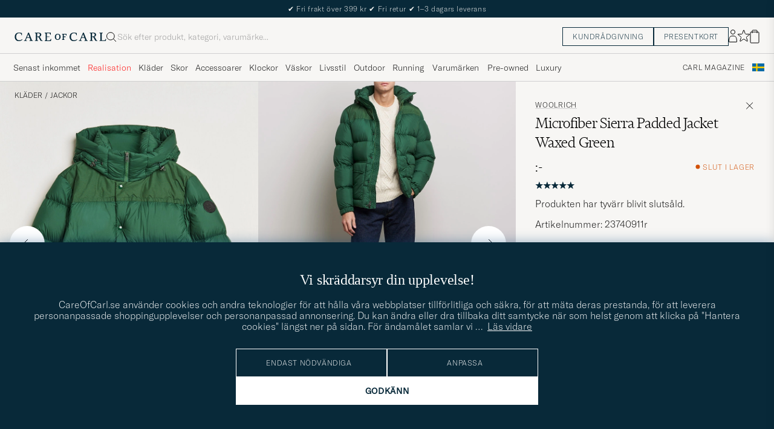

--- FILE ---
content_type: text/html; charset=UTF-8
request_url: https://www.careofcarl.se/sv/woolrich-microfiber-sierra-padded-jacket-waxed-green?sw=1&lz=1
body_size: 14024
content:
<script>
(function() {
document.cookie = 'c_country=; path=/; max-age=0; SameSite=Lax';
// Set flag that user is NOT logged in
window.__USER_LOGGED_IN__ = false;
})();
</script>
<link rel="alternate" hreflang="sv-se" href="https://www.careofcarl.se/sv/woolrich-microfiber-sierra-padded-jacket-waxed-green">
<link rel="alternate" hreflang="nl-nl" href="https://www.careofcarl.nl/nl/woolrich-microfiber-sierra-padded-jacket-waxed-green">
<link rel="alternate" hreflang="fr-fr" href="https://www.careofcarl.fr/fr/woolrich-microfiber-sierra-padded-jacket-waxed-green">
<link rel="alternate" hreflang="de-at" href="https://www.careofcarl.at/de/woolrich-microfiber-sierra-padded-jacket-waxed-green">
<link rel="alternate" hreflang="de-ch" href="https://www.careofcarl.ch/de/woolrich-microfiber-sierra-padded-jacket-waxed-green">
<link rel="alternate" hreflang="es-es" href="https://www.careofcarl.es/es/woolrich-microfiber-sierra-padded-jacket-waxed-green">
<link rel="alternate" hreflang="it-it" href="https://www.careofcarl.it/it/artiklar/woolrich-microfiber-sierra-padded-jacket-waxed-green.html">
<link rel="alternate" hreflang="en-gb" href="https://www.careofcarl.co.uk/en/woolrich-microfiber-sierra-padded-jacket-waxed-green">
<link rel="alternate" hreflang="en-sk" href="https://www.careofcarl.com/en/woolrich-microfiber-sierra-padded-jacket-waxed-green">
<link rel="alternate" hreflang="en-be" href="https://www.careofcarl.com/en/woolrich-microfiber-sierra-padded-jacket-waxed-green">
<link rel="alternate" hreflang="no-no" href="https://www.careofcarl.no/no/woolrich-microfiber-sierra-padded-jacket-waxed-green">
<link rel="alternate" hreflang="en-hr" href="https://www.careofcarl.com/en/woolrich-microfiber-sierra-padded-jacket-waxed-green">
<link rel="alternate" hreflang="en-cy" href="https://www.careofcarl.com/en/woolrich-microfiber-sierra-padded-jacket-waxed-green">
<link rel="alternate" hreflang="en-cz" href="https://www.careofcarl.com/en/woolrich-microfiber-sierra-padded-jacket-waxed-green">
<link rel="alternate" hreflang="en-ee" href="https://www.careofcarl.com/en/woolrich-microfiber-sierra-padded-jacket-waxed-green">
<link rel="alternate" hreflang="en-gr" href="https://www.careofcarl.com/en/woolrich-microfiber-sierra-padded-jacket-waxed-green">
<link rel="alternate" hreflang="en-hu" href="https://www.careofcarl.com/en/woolrich-microfiber-sierra-padded-jacket-waxed-green">
<link rel="alternate" hreflang="en-ie" href="https://www.careofcarl.com/en/woolrich-microfiber-sierra-padded-jacket-waxed-green">
<link rel="alternate" hreflang="en-li" href="https://www.careofcarl.com/en/woolrich-microfiber-sierra-padded-jacket-waxed-green">
<link rel="alternate" hreflang="en-lt" href="https://www.careofcarl.com/en/woolrich-microfiber-sierra-padded-jacket-waxed-green">
<link rel="alternate" hreflang="en-lu" href="https://www.careofcarl.com/en/woolrich-microfiber-sierra-padded-jacket-waxed-green">
<link rel="alternate" hreflang="da-dk" href="https://www.careofcarl.dk/dk/woolrich-microfiber-sierra-padded-jacket-waxed-green">
<link rel="alternate" hreflang="en-mt" href="https://www.careofcarl.com/en/woolrich-microfiber-sierra-padded-jacket-waxed-green">
<link rel="alternate" hreflang="en-pl" href="https://www.careofcarl.com/en/woolrich-microfiber-sierra-padded-jacket-waxed-green">
<link rel="alternate" hreflang="en-pt" href="https://www.careofcarl.com/en/woolrich-microfiber-sierra-padded-jacket-waxed-green">
<link rel="alternate" hreflang="en-si" href="https://www.careofcarl.com/en/woolrich-microfiber-sierra-padded-jacket-waxed-green">
<link rel="alternate" hreflang="nl-be" href="https://www.careofcarl.be/nl/woolrich-microfiber-sierra-padded-jacket-waxed-green">
<link rel="alternate" hreflang="fr-be" href="https://www.careofcarl.be/fr/woolrich-microfiber-sierra-padded-jacket-waxed-green">
<link rel="alternate" hreflang="en-au" href="https://www.careofcarl.com/en/woolrich-microfiber-sierra-padded-jacket-waxed-green">
<link rel="alternate" hreflang="en-ca" href="https://www.careofcarl.com/en/woolrich-microfiber-sierra-padded-jacket-waxed-green">
<link rel="alternate" hreflang="en-hk" href="https://www.careofcarl.com/en/woolrich-microfiber-sierra-padded-jacket-waxed-green">
<link rel="alternate" hreflang="en-jp" href="https://www.careofcarl.com/en/woolrich-microfiber-sierra-padded-jacket-waxed-green">
<link rel="alternate" hreflang="fi-fi" href="https://www.careofcarl.fi/fi/woolrich-microfiber-sierra-padded-jacket-waxed-green">
<link rel="alternate" hreflang="en-kw" href="https://www.careofcarl.com/en/woolrich-microfiber-sierra-padded-jacket-waxed-green">
<link rel="alternate" hreflang="en-my" href="https://www.careofcarl.com/en/woolrich-microfiber-sierra-padded-jacket-waxed-green">
<link rel="alternate" hreflang="en-nz" href="https://www.careofcarl.com/en/woolrich-microfiber-sierra-padded-jacket-waxed-green">
<link rel="alternate" hreflang="en-qa" href="https://www.careofcarl.com/en/woolrich-microfiber-sierra-padded-jacket-waxed-green">
<link rel="alternate" hreflang="en-sa" href="https://www.careofcarl.com/en/woolrich-microfiber-sierra-padded-jacket-waxed-green">
<link rel="alternate" hreflang="en-sg" href="https://www.careofcarl.com/en/woolrich-microfiber-sierra-padded-jacket-waxed-green">
<link rel="alternate" hreflang="en-kr" href="https://www.careofcarl.com/en/woolrich-microfiber-sierra-padded-jacket-waxed-green">
<link rel="alternate" hreflang="en-tw" href="https://www.careofcarl.com/en/woolrich-microfiber-sierra-padded-jacket-waxed-green">
<link rel="alternate" hreflang="en-ae" href="https://www.careofcarl.com/en/woolrich-microfiber-sierra-padded-jacket-waxed-green">
<link rel="alternate" hreflang="en-us" href="https://www.careofcarl.com/en/woolrich-microfiber-sierra-padded-jacket-waxed-green">
<link rel="alternate" hreflang="de-de" href="https://www.careofcarl.de/de/woolrich-microfiber-sierra-padded-jacket-waxed-green">
<link rel="alternate" hreflang="en" href="https://www.careofcarl.com/en/woolrich-microfiber-sierra-padded-jacket-waxed-green">
<link rel="alternate" hreflang="x-default" href="https://www.careofcarl.com/en/woolrich-microfiber-sierra-padded-jacket-waxed-green">
<!-- views product default -->

<!--flak $VAR1 = [
          {
            'summary' => {
                           'total_reviews' => 1,
                           'score_distribution' => {
                                                     '1' => 0,
                                                     '5' => 1,
                                                     '2' => 0,
                                                     '4' => 0,
                                                     '3' => 0
                                                   },
                           'average_score' => '5'
                         },
            'product_ids' => [
                               '237406m'
                             ],
            'reviews' => [
                           {
                             'product_title' => 'Woolrich Microfiber Sierra Padded Jacket',
                             'category_1_unified' => 'Jackor',
                             'purchase_id' => 1918085,
                             'area' => undef,
                             'category_2_unified' => 'Dunjackor',
                             'score' => 5,
                             'is_verified' => bless( do{\(my $o = 1)}, 'JSON::PP::Boolean' ),
                             'sentiment_score' => undef,
                             'customer_name' => 'Izedy D',
                             'review_id' => 'fca75872ef9adc9d78beef62f787ac26',
                             'testimonial' => undef,
                             'sentiment' => undef,
                             'created_at' => '2023-02-21T00:00:00+00:00',
                             'language_code' => 'no',
                             'review_text' => undef,
                             'product_id' => '237406m',
                             'category_3_unified' => undef,
                             'domain' => 'www.careofcarl.no',
                             'brand' => 'Woolrich',
                             'title' => undef,
                             'product_url' => 'https://www.careofcarl.com/sv/artiklar/woolrich-microfiber-sierra-padded-jacket-waxed-green.html'
                           }
                         ],
            'master_id' => '237406m',
            'product_title' => 'Woolrich Microfiber Sierra Padded Jacket',
            'gtins' => 'None',
            'domain' => 'www.careofcarl.no'
          }
        ];
-->

<!-- Buying_advice.tt -->
<style>
@media (max-width: 65rem) {
.reverse-mobile{
flex-direction:column-reverse;
}
}
</style>





<div class="d-flex flex-column recommondation-blocks light-grey-bt visa">
<!--standardlist-->















<div class="row beige-tint-1-bg light-grey-bb p-0 " id="pdp_similarproducts">
<div class="col-xs-12 col-md-3 pt-40 pb-32 px-32-md py-40-md d-flex flex-column">
<div class="col-xs-12 d-flex flex-column p-0">
<a href="" class="headline fs-40 mb-28-md mb-16">

Liknande <span class="lowercase"> produkter </span>

</a>

</div>

<div class="hide-xs hide show-sm">
<div class="btn btn-outline mt-16-xs">
<a href="" >
<div class="__USP d-flex middle fs-14 "
>Till <svg class="ml-8 " width="17" height="8" fill="" viewBox="0 0 17 8">
<path d="M16.3536 4.35355C16.5488 4.15829 16.5488 3.84171 16.3536 3.64645L13.1716 0.464466C12.9763 0.269204 12.6597 0.269204 12.4645 0.464466C12.2692 0.659728 12.2692 0.976311 12.4645 1.17157L15.2929 4L12.4645 6.82843C12.2692 7.02369 12.2692 7.34027 12.4645 7.53553C12.6597 7.7308 12.9763 7.7308 13.1716 7.53553L16.3536 4.35355ZM0 4.5H16V3.5H0V4.5Z" fill="black"></path>
</svg></div>

</a>
</div>
</div>

</div>
<div class="col-xs-12 col-md-9 pt-32-md px-0 light-grey-bl">







<div class="snapping--wrapper col-xs-12  trackable_rec"
data-recid="pdp_similarproducts"
data-track-list="{&quot;list_name&quot;:&quot;pdp_similarproducts&quot;,&quot;list_id&quot;:&quot;pdp_similarproducts&quot;}"
data-auto-track-list="true">

<span class="list-nav nav-large radius-100 nav-prev light-white-bg">
<svg class=" rotate-180" width="25" height="25" fill="none" viewBox="0 0 25 25">
<path d="M5.45703 12.5H19.457" stroke="black" stroke-linecap="round" stroke-linejoin="round"/>
<path d="M12.457 5.5L19.457 12.5L12.457 19.5" stroke="black" stroke-linecap="square" stroke-linejoin="round"/>
</svg>
</span>

<div class="snapping d-flex cell--normal  ">







<article
class="product-cell product d-flex Grön pinned  "
tabindex="0"
aria-label="Valstar Padded Nylon Valstarino Military, Ordinarie pris 8 999:-, Nedsatt pris 5 399:-"
style="order:"
>
<a href="/sv/valstar-padded-nylon-valstarino-military"
class="product__img js-product-primary-link d-flex light-grey-bg navigate-product"
aria-label="Herr Valstar Padded Nylon Valstarino Military Grön"
tabindex="-1"
data-track="{&quot;recommendation_id&quot;:&quot;pdp_similarproducts&quot;,&quot;product_cat_2&quot;:&quot;&quot;,&quot;product_cat_1&quot;:&quot;&quot;,&quot;eventAction&quot;:&quot;select_item&quot;,&quot;placement&quot;:1,&quot;product_color&quot;:&quot;&quot;,&quot;product_price&quot;:5399,&quot;product_cat_3&quot;:&quot;&quot;,&quot;product_id&quot;:&quot;29653411r&quot;,&quot;eventCategory&quot;:&quot;pdp&quot;,&quot;nonInteraction&quot;:0,&quot;product_name&quot;:&quot;Valstar Padded Nylon Valstarino Military&quot;,&quot;track_in&quot;:&quot;br,ga&quot;,&quot;site_name&quot;:&quot;newUX&quot;,&quot;product_brand&quot;:&quot;Valstar&quot;}">
<img alt="" class="product__img--hover" loading="lazy" src="/bilder/artiklar/zoom/29653411r_3.jpg?m=1755084116" width="647" height="808" aria-hidden="true"/><img class="product_img--standard"  alt="Valstar Padded Nylon Valstarino Military – Grön" loading="lazy" src="/bilder/artiklar/29653411r.jpg?m=1755084054" alt="..." width="647" height="808"    /><div class="product__badge text--uppercase">


<span class="product__badge--sale  light-red-bg">40%</span>


</div>
</a>
<!-- Wishlist button positioned outside image link to prevent event conflicts -->
<button class="product__wishlist"
type="button"
data-id="29653411r"
aria-label="Lägg till i favoriter"
aria-pressed="false"
tabindex="-1">


<svg width="24" height="23" viewBox="0 0 24 23" fill="none" xmlns="https://www.w3.org/2000/svg">
<path d="M11.6974 1.29295C11.8623 0.785433 12.5803 0.785439 12.7452 1.29295L14.666 7.20383C14.8873 7.88471 15.5218 8.34571 16.2377 8.34573L22.4529 8.34597C22.9865 8.34599 23.2084 9.02884 22.7767 9.34252L17.7486 12.9959C17.1695 13.4167 16.9271 14.1626 17.1483 14.8435L19.0687 20.7545C19.2335 21.2621 18.6527 21.6841 18.2209 21.3704L13.1926 17.7175C12.6134 17.2967 11.8291 17.2967 11.2499 17.7175L6.22163 21.3704C5.78989 21.6841 5.20903 21.2621 5.37391 20.7545L7.29427 14.8435C7.51548 14.1626 7.27312 13.4167 6.69394 12.9959L1.66592 9.34252C1.23421 9.02884 1.45608 8.34599 1.98972 8.34597L8.20486 8.34573C8.92079 8.34571 9.5553 7.88471 9.77656 7.20383L11.6974 1.29295Z" stroke="black" stroke-width="1.10178"/>
</svg>
</button>
<div class="product__container product__container d-flex flex-column">
<a class="product__brand navigate " tabindex="-1"id="product-brand-29653411r" href="/sv/valstar" >
Valstar</a><a href="/sv/valstar-padded-nylon-valstarino-military" class="product__name __name navigate-product" id="product-title-29653411r" tabindex="-1">Padded Nylon Valstarino Military</a>
<div class="d-flex between middle c-gap-8 text--uppercase" id="product-sizes-29653411r">

<div class="product__size fit--content  text--uppercase">

<span class="product__list product__size c-gap-6-xs px-0 c-gap-8-sm">







<span class="product__item " data-id="">46</span>



<span class="product__item " data-id="">48</span>

</span>

</div>
<!-- other_colors_cell -->





</div>
<div class="d-flex between w-100 ">
<div class="product__price pt-8">

<span class="sr-only">Ordinarie pris</span>
<del class="product__price--regular--sale ">8 999:-</del>
<span class="sr-only">Nedsatt pris</span>
<span class="product__price--campaign light-red-text ">5 399:-</span>
</div>
</div>
</div>
</article>








<article
class="product-cell product d-flex Grå pinned  "
tabindex="0"
aria-label="J.Lindeberg Daryl Down Hooded Jacket Asphalt, Ordinarie pris 4 899:-, Nedsatt pris 3 429:-"
style="order:"
>
<a href="/sv/jlindeberg-daryl-down-hooded-jacket-asphalt-2"
class="product__img js-product-primary-link d-flex light-grey-bg navigate-product"
aria-label="Herr J.Lindeberg Daryl Down Hooded Jacket Asphalt Grå"
tabindex="-1"
data-track="{&quot;site_name&quot;:&quot;newUX&quot;,&quot;product_brand&quot;:&quot;J.Lindeberg&quot;,&quot;track_in&quot;:&quot;br,ga&quot;,&quot;product_name&quot;:&quot;J.Lindeberg Daryl Down Hooded Jacket Asphalt&quot;,&quot;nonInteraction&quot;:0,&quot;product_id&quot;:&quot;29490111r&quot;,&quot;eventCategory&quot;:&quot;pdp&quot;,&quot;product_price&quot;:3429,&quot;product_cat_3&quot;:&quot;&quot;,&quot;product_color&quot;:&quot;&quot;,&quot;eventAction&quot;:&quot;select_item&quot;,&quot;product_cat_1&quot;:&quot;&quot;,&quot;placement&quot;:2,&quot;product_cat_2&quot;:&quot;&quot;,&quot;recommendation_id&quot;:&quot;pdp_similarproducts&quot;}">
<img alt="" class="product__img--hover" loading="lazy" src="/bilder/artiklar/zoom/29490111r_3.jpg?m=1755864594" width="647" height="808" aria-hidden="true"/><img class="product_img--standard"  alt="J.Lindeberg Daryl Down Hooded Jacket Asphalt – Grå" loading="lazy" src="/bilder/artiklar/29490111r.jpg?m=1755864574" alt="..." width="647" height="808"    /><div class="product__badge text--uppercase">


<span class="product__badge--sale  light-red-bg">30%</span>


</div>
</a>
<!-- Wishlist button positioned outside image link to prevent event conflicts -->
<button class="product__wishlist"
type="button"
data-id="29490111r"
aria-label="Lägg till i favoriter"
aria-pressed="false"
tabindex="-1">


<svg width="24" height="23" viewBox="0 0 24 23" fill="none" xmlns="https://www.w3.org/2000/svg">
<path d="M11.6974 1.29295C11.8623 0.785433 12.5803 0.785439 12.7452 1.29295L14.666 7.20383C14.8873 7.88471 15.5218 8.34571 16.2377 8.34573L22.4529 8.34597C22.9865 8.34599 23.2084 9.02884 22.7767 9.34252L17.7486 12.9959C17.1695 13.4167 16.9271 14.1626 17.1483 14.8435L19.0687 20.7545C19.2335 21.2621 18.6527 21.6841 18.2209 21.3704L13.1926 17.7175C12.6134 17.2967 11.8291 17.2967 11.2499 17.7175L6.22163 21.3704C5.78989 21.6841 5.20903 21.2621 5.37391 20.7545L7.29427 14.8435C7.51548 14.1626 7.27312 13.4167 6.69394 12.9959L1.66592 9.34252C1.23421 9.02884 1.45608 8.34599 1.98972 8.34597L8.20486 8.34573C8.92079 8.34571 9.5553 7.88471 9.77656 7.20383L11.6974 1.29295Z" stroke="black" stroke-width="1.10178"/>
</svg>
</button>
<div class="product__container product__container d-flex flex-column">
<a class="product__brand navigate " tabindex="-1"id="product-brand-29490111r" href="/sv/jlindeberg" >
J.Lindeberg</a><a href="/sv/jlindeberg-daryl-down-hooded-jacket-asphalt-2" class="product__name __name navigate-product" id="product-title-29490111r" tabindex="-1">Daryl Down Hooded Jacket Asphalt</a>
<div class="d-flex between middle c-gap-8 text--uppercase" id="product-sizes-29490111r">

<div class="product__size fit--content  text--uppercase">

<span class="product__list product__size c-gap-6-xs px-0 c-gap-8-sm">







<span class="product__item " data-id="">M</span>



<span class="product__item " data-id="">L</span>



<span class="product__item " data-id="">XXL</span>

</span>

</div>
<!-- other_colors_cell -->





</div>
<div class="d-flex between w-100 ">
<div class="product__price pt-8">

<span class="sr-only">Ordinarie pris</span>
<del class="product__price--regular--sale ">4 899:-</del>
<span class="sr-only">Nedsatt pris</span>
<span class="product__price--campaign light-red-text ">3 429:-</span>
</div>
</div>
</div>
</article>








<article
class="product-cell product d-flex Blå pinned  "
tabindex="0"
aria-label="Sail Racing Thunder Reversible Jacket Dark Navy, Ordinarie pris 4 999:-, Nedsatt pris 3 499:-"
style="order:"
>
<a href="/sv/sail-racing-thunder-reversible-jacket-dark-navy"
class="product__img js-product-primary-link d-flex light-grey-bg navigate-product"
aria-label="Herr Sail Racing Thunder Reversible Jacket Dark Navy Blå"
tabindex="-1"
data-track="{&quot;product_name&quot;:&quot;Sail Racing Thunder Reversible Jacket Dark Navy&quot;,&quot;nonInteraction&quot;:0,&quot;product_id&quot;:&quot;29582011r&quot;,&quot;eventCategory&quot;:&quot;pdp&quot;,&quot;site_name&quot;:&quot;newUX&quot;,&quot;product_brand&quot;:&quot;Sail Racing&quot;,&quot;track_in&quot;:&quot;br,ga&quot;,&quot;product_cat_2&quot;:&quot;&quot;,&quot;recommendation_id&quot;:&quot;pdp_similarproducts&quot;,&quot;product_price&quot;:3499,&quot;product_cat_3&quot;:&quot;&quot;,&quot;product_color&quot;:&quot;&quot;,&quot;product_cat_1&quot;:&quot;&quot;,&quot;eventAction&quot;:&quot;select_item&quot;,&quot;placement&quot;:3}">
<img alt="" class="product__img--hover" loading="lazy" src="/bilder/artiklar/zoom/29582011r_3.jpg?m=1756729103" width="647" height="808" aria-hidden="true"/><img class="product_img--standard"  alt="Sail Racing Thunder Reversible Jacket Dark Navy – Blå" loading="lazy" src="/bilder/artiklar/29582011r.jpg?m=1756728916" alt="..." width="647" height="808"    /><div class="product__badge text--uppercase">


<span class="product__badge--sale  light-red-bg">30%</span>


</div>
</a>
<!-- Wishlist button positioned outside image link to prevent event conflicts -->
<button class="product__wishlist"
type="button"
data-id="29582011r"
aria-label="Lägg till i favoriter"
aria-pressed="false"
tabindex="-1">


<svg width="24" height="23" viewBox="0 0 24 23" fill="none" xmlns="https://www.w3.org/2000/svg">
<path d="M11.6974 1.29295C11.8623 0.785433 12.5803 0.785439 12.7452 1.29295L14.666 7.20383C14.8873 7.88471 15.5218 8.34571 16.2377 8.34573L22.4529 8.34597C22.9865 8.34599 23.2084 9.02884 22.7767 9.34252L17.7486 12.9959C17.1695 13.4167 16.9271 14.1626 17.1483 14.8435L19.0687 20.7545C19.2335 21.2621 18.6527 21.6841 18.2209 21.3704L13.1926 17.7175C12.6134 17.2967 11.8291 17.2967 11.2499 17.7175L6.22163 21.3704C5.78989 21.6841 5.20903 21.2621 5.37391 20.7545L7.29427 14.8435C7.51548 14.1626 7.27312 13.4167 6.69394 12.9959L1.66592 9.34252C1.23421 9.02884 1.45608 8.34599 1.98972 8.34597L8.20486 8.34573C8.92079 8.34571 9.5553 7.88471 9.77656 7.20383L11.6974 1.29295Z" stroke="black" stroke-width="1.10178"/>
</svg>
</button>
<div class="product__container product__container d-flex flex-column">
<a class="product__brand navigate " tabindex="-1"id="product-brand-29582011r" href="/sv/sail-racing" >
Sail Racing</a><a href="/sv/sail-racing-thunder-reversible-jacket-dark-navy" class="product__name __name navigate-product" id="product-title-29582011r" tabindex="-1">Thunder Reversible Jacket Dark Navy</a>
<div class="d-flex between middle c-gap-8 text--uppercase" id="product-sizes-29582011r">

<div class="product__size fit--content  text--uppercase">

<span class="product__list product__size c-gap-6-xs px-0 c-gap-8-sm">







<span class="product__item " data-id="">M</span>



<span class="product__item " data-id="">L</span>

</span>

</div>
<!-- other_colors_cell -->





</div>
<div class="d-flex between w-100 ">
<div class="product__price pt-8">

<span class="sr-only">Ordinarie pris</span>
<del class="product__price--regular--sale ">4 999:-</del>
<span class="sr-only">Nedsatt pris</span>
<span class="product__price--campaign light-red-text ">3 499:-</span>
</div>
</div>
</div>
</article>








<article
class="product-cell product d-flex Svart pinned  "
tabindex="0"
aria-label="J.Lindeberg Padded Hooded Jacket Black, Ordinarie pris 4 799:-, Nedsatt pris 2 879:-"
style="order:"
>
<a href="/sv/jlindeberg-padded-hooded-jacket-black"
class="product__img js-product-primary-link d-flex light-grey-bg navigate-product"
aria-label="Herr J.Lindeberg Padded Hooded Jacket Black Svart"
tabindex="-1"
data-track="{&quot;product_brand&quot;:&quot;J.Lindeberg&quot;,&quot;site_name&quot;:&quot;newUX&quot;,&quot;track_in&quot;:&quot;br,ga&quot;,&quot;product_name&quot;:&quot;J.Lindeberg Padded Hooded Jacket Black&quot;,&quot;nonInteraction&quot;:0,&quot;eventCategory&quot;:&quot;pdp&quot;,&quot;product_id&quot;:&quot;29403711r&quot;,&quot;product_cat_3&quot;:&quot;&quot;,&quot;product_price&quot;:2879,&quot;product_color&quot;:&quot;&quot;,&quot;placement&quot;:4,&quot;product_cat_1&quot;:&quot;&quot;,&quot;eventAction&quot;:&quot;select_item&quot;,&quot;product_cat_2&quot;:&quot;&quot;,&quot;recommendation_id&quot;:&quot;pdp_similarproducts&quot;}">
<img alt="" class="product__img--hover" loading="lazy" src="/bilder/artiklar/zoom/29403711r_3.jpg?m=1759489880" width="647" height="808" aria-hidden="true"/><img class="product_img--standard"  alt="J.Lindeberg Padded Hooded Jacket Black – Svart" loading="lazy" src="/bilder/artiklar/29403711r.jpg?m=1759489797" alt="..." width="647" height="808"    /><div class="product__badge text--uppercase">


<span class="product__badge--sale  light-red-bg">40%</span>


</div>
</a>
<!-- Wishlist button positioned outside image link to prevent event conflicts -->
<button class="product__wishlist"
type="button"
data-id="29403711r"
aria-label="Lägg till i favoriter"
aria-pressed="false"
tabindex="-1">


<svg width="24" height="23" viewBox="0 0 24 23" fill="none" xmlns="https://www.w3.org/2000/svg">
<path d="M11.6974 1.29295C11.8623 0.785433 12.5803 0.785439 12.7452 1.29295L14.666 7.20383C14.8873 7.88471 15.5218 8.34571 16.2377 8.34573L22.4529 8.34597C22.9865 8.34599 23.2084 9.02884 22.7767 9.34252L17.7486 12.9959C17.1695 13.4167 16.9271 14.1626 17.1483 14.8435L19.0687 20.7545C19.2335 21.2621 18.6527 21.6841 18.2209 21.3704L13.1926 17.7175C12.6134 17.2967 11.8291 17.2967 11.2499 17.7175L6.22163 21.3704C5.78989 21.6841 5.20903 21.2621 5.37391 20.7545L7.29427 14.8435C7.51548 14.1626 7.27312 13.4167 6.69394 12.9959L1.66592 9.34252C1.23421 9.02884 1.45608 8.34599 1.98972 8.34597L8.20486 8.34573C8.92079 8.34571 9.5553 7.88471 9.77656 7.20383L11.6974 1.29295Z" stroke="black" stroke-width="1.10178"/>
</svg>
</button>
<div class="product__container product__container d-flex flex-column">
<a class="product__brand navigate " tabindex="-1"id="product-brand-29403711r" href="/sv/jlindeberg" >
J.Lindeberg</a><a href="/sv/jlindeberg-padded-hooded-jacket-black" class="product__name __name navigate-product" id="product-title-29403711r" tabindex="-1">Padded Hooded Jacket Black</a>
<div class="d-flex between middle c-gap-8 text--uppercase" id="product-sizes-29403711r">

<div class="product__size fit--content  text--uppercase">

<span class="product__list product__size c-gap-6-xs px-0 c-gap-8-sm">







<span class="product__item " data-id="">S</span>



<span class="product__item " data-id="">M</span>



<span class="product__item " data-id="">L</span>



<span class="product__item " data-id="">XL</span>



<span class="product__item " data-id="">XXL</span>

</span>

</div>
<!-- other_colors_cell -->





</div>
<div class="d-flex between w-100 ">
<div class="product__price pt-8">

<span class="sr-only">Ordinarie pris</span>
<del class="product__price--regular--sale ">4 799:-</del>
<span class="sr-only">Nedsatt pris</span>
<span class="product__price--campaign light-red-text ">2 879:-</span>
</div>
</div>
</div>
</article>








<article
class="product-cell product d-flex Svart pinned  "
tabindex="0"
aria-label="Sail Racing Polar Down Hooded Jacket Carbon, Ordinarie pris 7 499:-, Nedsatt pris 5 249:-"
style="order:"
>
<a href="/sv/sail-racing-polar-down-hooded-jacket-carbon"
class="product__img js-product-primary-link d-flex light-grey-bg navigate-product"
aria-label="Herr Sail Racing Polar Down Hooded Jacket Carbon Svart"
tabindex="-1"
data-track="{&quot;product_cat_3&quot;:&quot;&quot;,&quot;product_price&quot;:5249,&quot;placement&quot;:5,&quot;eventAction&quot;:&quot;select_item&quot;,&quot;product_cat_1&quot;:&quot;&quot;,&quot;product_color&quot;:&quot;&quot;,&quot;product_cat_2&quot;:&quot;&quot;,&quot;recommendation_id&quot;:&quot;pdp_similarproducts&quot;,&quot;track_in&quot;:&quot;br,ga&quot;,&quot;product_brand&quot;:&quot;Sail Racing&quot;,&quot;site_name&quot;:&quot;newUX&quot;,&quot;nonInteraction&quot;:0,&quot;product_name&quot;:&quot;Sail Racing Polar Down Hooded Jacket Carbon&quot;,&quot;eventCategory&quot;:&quot;pdp&quot;,&quot;product_id&quot;:&quot;29578311r&quot;}">
<img alt="" class="product__img--hover" loading="lazy" src="/bilder/artiklar/zoom/29578311r_3.jpg?m=1756816634" width="647" height="808" aria-hidden="true"/><img class="product_img--standard"  alt="Sail Racing Polar Down Hooded Jacket Carbon – Svart" loading="lazy" src="/bilder/artiklar/29578311r.jpg?m=1756816593" alt="..." width="647" height="808"    /><div class="product__badge text--uppercase">


<span class="product__badge--sale  light-red-bg">30%</span>


</div>
</a>
<!-- Wishlist button positioned outside image link to prevent event conflicts -->
<button class="product__wishlist"
type="button"
data-id="29578311r"
aria-label="Lägg till i favoriter"
aria-pressed="false"
tabindex="-1">


<svg width="24" height="23" viewBox="0 0 24 23" fill="none" xmlns="https://www.w3.org/2000/svg">
<path d="M11.6974 1.29295C11.8623 0.785433 12.5803 0.785439 12.7452 1.29295L14.666 7.20383C14.8873 7.88471 15.5218 8.34571 16.2377 8.34573L22.4529 8.34597C22.9865 8.34599 23.2084 9.02884 22.7767 9.34252L17.7486 12.9959C17.1695 13.4167 16.9271 14.1626 17.1483 14.8435L19.0687 20.7545C19.2335 21.2621 18.6527 21.6841 18.2209 21.3704L13.1926 17.7175C12.6134 17.2967 11.8291 17.2967 11.2499 17.7175L6.22163 21.3704C5.78989 21.6841 5.20903 21.2621 5.37391 20.7545L7.29427 14.8435C7.51548 14.1626 7.27312 13.4167 6.69394 12.9959L1.66592 9.34252C1.23421 9.02884 1.45608 8.34599 1.98972 8.34597L8.20486 8.34573C8.92079 8.34571 9.5553 7.88471 9.77656 7.20383L11.6974 1.29295Z" stroke="black" stroke-width="1.10178"/>
</svg>
</button>
<div class="product__container product__container d-flex flex-column">
<a class="product__brand navigate " tabindex="-1"id="product-brand-29578311r" href="/sv/sail-racing" >
Sail Racing</a><a href="/sv/sail-racing-polar-down-hooded-jacket-carbon" class="product__name __name navigate-product" id="product-title-29578311r" tabindex="-1">Polar Down Hooded Jacket Carbon</a>
<div class="d-flex between middle c-gap-8 text--uppercase" id="product-sizes-29578311r">

<div class="product__size fit--content  text--uppercase">

<span class="product__list product__size c-gap-6-xs px-0 c-gap-8-sm">







<span class="product__item " data-id="">M</span>



<span class="product__item " data-id="">L</span>



<span class="product__item " data-id="">XL</span>



<span class="product__item " data-id="">XXL</span>

</span>

</div>
<!-- other_colors_cell -->





</div>
<div class="d-flex between w-100 ">
<div class="product__price pt-8">

<span class="sr-only">Ordinarie pris</span>
<del class="product__price--regular--sale ">7 499:-</del>
<span class="sr-only">Nedsatt pris</span>
<span class="product__price--campaign light-red-text ">5 249:-</span>
</div>
</div>
</div>
</article>








<article
class="product-cell product d-flex Blå pinned  "
tabindex="0"
aria-label="J.Lindeberg Padded Hooded Jacket Navy, Ordinarie pris 4 799:-, Nedsatt pris 3 359:-"
style="order:"
>
<a href="/sv/jlindeberg-padded-hooded-jacket-navy"
class="product__img js-product-primary-link d-flex light-grey-bg navigate-product"
aria-label="Herr J.Lindeberg Padded Hooded Jacket Navy Blå"
tabindex="-1"
data-track="{&quot;product_price&quot;:3359,&quot;product_cat_3&quot;:&quot;&quot;,&quot;eventAction&quot;:&quot;select_item&quot;,&quot;product_cat_1&quot;:&quot;&quot;,&quot;placement&quot;:6,&quot;product_color&quot;:&quot;&quot;,&quot;product_cat_2&quot;:&quot;&quot;,&quot;recommendation_id&quot;:&quot;pdp_similarproducts&quot;,&quot;track_in&quot;:&quot;br,ga&quot;,&quot;site_name&quot;:&quot;newUX&quot;,&quot;product_brand&quot;:&quot;J.Lindeberg&quot;,&quot;nonInteraction&quot;:0,&quot;product_name&quot;:&quot;J.Lindeberg Padded Hooded Jacket Navy&quot;,&quot;product_id&quot;:&quot;29403611r&quot;,&quot;eventCategory&quot;:&quot;pdp&quot;}">
<img alt="" class="product__img--hover" loading="lazy" src="/bilder/artiklar/zoom/29403611r_3.jpg?m=1759489880" width="647" height="808" aria-hidden="true"/><img class="product_img--standard"  alt="J.Lindeberg Padded Hooded Jacket Navy – Blå" loading="lazy" src="/bilder/artiklar/29403611r.jpg?m=1759489797" alt="..." width="647" height="808"    /><div class="product__badge text--uppercase">


<span class="product__badge--sale  light-red-bg">30%</span>


</div>
</a>
<!-- Wishlist button positioned outside image link to prevent event conflicts -->
<button class="product__wishlist"
type="button"
data-id="29403611r"
aria-label="Lägg till i favoriter"
aria-pressed="false"
tabindex="-1">


<svg width="24" height="23" viewBox="0 0 24 23" fill="none" xmlns="https://www.w3.org/2000/svg">
<path d="M11.6974 1.29295C11.8623 0.785433 12.5803 0.785439 12.7452 1.29295L14.666 7.20383C14.8873 7.88471 15.5218 8.34571 16.2377 8.34573L22.4529 8.34597C22.9865 8.34599 23.2084 9.02884 22.7767 9.34252L17.7486 12.9959C17.1695 13.4167 16.9271 14.1626 17.1483 14.8435L19.0687 20.7545C19.2335 21.2621 18.6527 21.6841 18.2209 21.3704L13.1926 17.7175C12.6134 17.2967 11.8291 17.2967 11.2499 17.7175L6.22163 21.3704C5.78989 21.6841 5.20903 21.2621 5.37391 20.7545L7.29427 14.8435C7.51548 14.1626 7.27312 13.4167 6.69394 12.9959L1.66592 9.34252C1.23421 9.02884 1.45608 8.34599 1.98972 8.34597L8.20486 8.34573C8.92079 8.34571 9.5553 7.88471 9.77656 7.20383L11.6974 1.29295Z" stroke="black" stroke-width="1.10178"/>
</svg>
</button>
<div class="product__container product__container d-flex flex-column">
<a class="product__brand navigate " tabindex="-1"id="product-brand-29403611r" href="/sv/jlindeberg" >
J.Lindeberg</a><a href="/sv/jlindeberg-padded-hooded-jacket-navy" class="product__name __name navigate-product" id="product-title-29403611r" tabindex="-1">Padded Hooded Jacket Navy</a>
<div class="d-flex between middle c-gap-8 text--uppercase" id="product-sizes-29403611r">

<div class="product__size fit--content  text--uppercase">

<span class="product__list product__size c-gap-6-xs px-0 c-gap-8-sm">







<span class="product__item " data-id="">M</span>



<span class="product__item " data-id="">L</span>

</span>

</div>
<!-- other_colors_cell -->





</div>
<div class="d-flex between w-100 ">
<div class="product__price pt-8">

<span class="sr-only">Ordinarie pris</span>
<del class="product__price--regular--sale ">4 799:-</del>
<span class="sr-only">Nedsatt pris</span>
<span class="product__price--campaign light-red-text ">3 359:-</span>
</div>
</div>
</div>
</article>


















<article
class="product-cell product d-flex Blå pinned  "
tabindex="0"
aria-label="RRL Ellis Down Parka Vintage Blue, Ordinarie pris 8 999:-, Nedsatt pris 6 299:-"
style="order:"
>
<a href="/sv/rrl-ellis-down-parka-vintage-blue"
class="product__img js-product-primary-link d-flex light-grey-bg navigate-product"
aria-label="Herr RRL Ellis Down Parka Vintage Blue Blå"
tabindex="-1"
data-track="{&quot;site_name&quot;:&quot;newUX&quot;,&quot;product_brand&quot;:&quot;RRL&quot;,&quot;track_in&quot;:&quot;br,ga&quot;,&quot;product_id&quot;:&quot;29675311r&quot;,&quot;eventCategory&quot;:&quot;pdp&quot;,&quot;product_name&quot;:&quot;RRL Ellis Down Parka Vintage Blue&quot;,&quot;nonInteraction&quot;:0,&quot;product_color&quot;:&quot;&quot;,&quot;eventAction&quot;:&quot;select_item&quot;,&quot;product_cat_1&quot;:&quot;&quot;,&quot;placement&quot;:8,&quot;product_price&quot;:6299,&quot;product_cat_3&quot;:&quot;&quot;,&quot;recommendation_id&quot;:&quot;pdp_similarproducts&quot;,&quot;product_cat_2&quot;:&quot;&quot;}">
<img alt="" class="product__img--hover" loading="lazy" src="/bilder/artiklar/zoom/29675311r_3.jpg?m=1763368134" width="647" height="808" aria-hidden="true"/><img class="product_img--standard"  alt="RRL Ellis Down Parka Vintage Blue – Blå" loading="lazy" src="/bilder/artiklar/29675311r.jpg?m=1763368111" alt="..." width="647" height="808"    /><div class="product__badge text--uppercase">


<span class="product__badge--sale  light-red-bg">30%</span>


</div>
</a>
<!-- Wishlist button positioned outside image link to prevent event conflicts -->
<button class="product__wishlist"
type="button"
data-id="29675311r"
aria-label="Lägg till i favoriter"
aria-pressed="false"
tabindex="-1">


<svg width="24" height="23" viewBox="0 0 24 23" fill="none" xmlns="https://www.w3.org/2000/svg">
<path d="M11.6974 1.29295C11.8623 0.785433 12.5803 0.785439 12.7452 1.29295L14.666 7.20383C14.8873 7.88471 15.5218 8.34571 16.2377 8.34573L22.4529 8.34597C22.9865 8.34599 23.2084 9.02884 22.7767 9.34252L17.7486 12.9959C17.1695 13.4167 16.9271 14.1626 17.1483 14.8435L19.0687 20.7545C19.2335 21.2621 18.6527 21.6841 18.2209 21.3704L13.1926 17.7175C12.6134 17.2967 11.8291 17.2967 11.2499 17.7175L6.22163 21.3704C5.78989 21.6841 5.20903 21.2621 5.37391 20.7545L7.29427 14.8435C7.51548 14.1626 7.27312 13.4167 6.69394 12.9959L1.66592 9.34252C1.23421 9.02884 1.45608 8.34599 1.98972 8.34597L8.20486 8.34573C8.92079 8.34571 9.5553 7.88471 9.77656 7.20383L11.6974 1.29295Z" stroke="black" stroke-width="1.10178"/>
</svg>
</button>
<div class="product__container product__container d-flex flex-column">
<a class="product__brand navigate " tabindex="-1"id="product-brand-29675311r" href="/sv/rrl" >
RRL</a><a href="/sv/rrl-ellis-down-parka-vintage-blue" class="product__name __name navigate-product" id="product-title-29675311r" tabindex="-1">Ellis Down Parka Vintage Blue</a>
<div class="d-flex between middle c-gap-8 text--uppercase" id="product-sizes-29675311r">

<div class="product__size fit--content  text--uppercase">

<span class="product__list product__size c-gap-6-xs px-0 c-gap-8-sm">







<span class="product__item " data-id="">XL</span>

</span>

</div>
<!-- other_colors_cell -->





</div>
<div class="d-flex between w-100 ">
<div class="product__price pt-8">

<span class="sr-only">Ordinarie pris</span>
<del class="product__price--regular--sale ">8 999:-</del>
<span class="sr-only">Nedsatt pris</span>
<span class="product__price--campaign light-red-text ">6 299:-</span>
</div>
</div>
</div>
</article>








<article
class="product-cell product d-flex Blå pinned  "
tabindex="0"
aria-label="Stone Island Marina Cotton/Nylon Tela Down Jacket Bright Blue, Ordinarie pris 10 199:-, Nedsatt pris 7 139:-"
style="order:"
>
<a href="/sv/stone-island-marina-cotton-nylon-tela-down-jacket-bright-blue"
class="product__img js-product-primary-link d-flex light-grey-bg navigate-product"
aria-label="Herr Stone Island Marina Cotton/Nylon Tela Down Jacket Bright Blue Blå"
tabindex="-1"
data-track="{&quot;product_cat_2&quot;:&quot;&quot;,&quot;recommendation_id&quot;:&quot;pdp_similarproducts&quot;,&quot;product_cat_3&quot;:&quot;&quot;,&quot;product_price&quot;:7139,&quot;product_color&quot;:&quot;&quot;,&quot;placement&quot;:9,&quot;eventAction&quot;:&quot;select_item&quot;,&quot;product_cat_1&quot;:&quot;&quot;,&quot;product_name&quot;:&quot;Stone Island Marina Cotton/Nylon Tela Down Jacket Bright Blue&quot;,&quot;nonInteraction&quot;:0,&quot;eventCategory&quot;:&quot;pdp&quot;,&quot;product_id&quot;:&quot;29945211r&quot;,&quot;product_brand&quot;:&quot;Stone Island&quot;,&quot;site_name&quot;:&quot;newUX&quot;,&quot;track_in&quot;:&quot;br,ga&quot;}">
<img alt="" class="product__img--hover" loading="lazy" src="/bilder/artiklar/zoom/29945211r_3.jpg?m=1755776299" width="647" height="808" aria-hidden="true"/><img class="product_img--standard"  alt="Stone Island Marina Cotton/Nylon Tela Down Jacket Bright Blue – Blå" loading="lazy" src="/bilder/artiklar/29945211r.jpg?m=1755776274" alt="..." width="647" height="808"    /><div class="product__badge text--uppercase">


<span class="product__badge--sale  light-red-bg">30%</span>


</div>
</a>
<!-- Wishlist button positioned outside image link to prevent event conflicts -->
<button class="product__wishlist"
type="button"
data-id="29945211r"
aria-label="Lägg till i favoriter"
aria-pressed="false"
tabindex="-1">


<svg width="24" height="23" viewBox="0 0 24 23" fill="none" xmlns="https://www.w3.org/2000/svg">
<path d="M11.6974 1.29295C11.8623 0.785433 12.5803 0.785439 12.7452 1.29295L14.666 7.20383C14.8873 7.88471 15.5218 8.34571 16.2377 8.34573L22.4529 8.34597C22.9865 8.34599 23.2084 9.02884 22.7767 9.34252L17.7486 12.9959C17.1695 13.4167 16.9271 14.1626 17.1483 14.8435L19.0687 20.7545C19.2335 21.2621 18.6527 21.6841 18.2209 21.3704L13.1926 17.7175C12.6134 17.2967 11.8291 17.2967 11.2499 17.7175L6.22163 21.3704C5.78989 21.6841 5.20903 21.2621 5.37391 20.7545L7.29427 14.8435C7.51548 14.1626 7.27312 13.4167 6.69394 12.9959L1.66592 9.34252C1.23421 9.02884 1.45608 8.34599 1.98972 8.34597L8.20486 8.34573C8.92079 8.34571 9.5553 7.88471 9.77656 7.20383L11.6974 1.29295Z" stroke="black" stroke-width="1.10178"/>
</svg>
</button>
<div class="product__container product__container d-flex flex-column">
<a class="product__brand navigate " tabindex="-1"id="product-brand-29945211r" href="/sv/stone-island" >
Stone Island</a><a href="/sv/stone-island-marina-cotton-nylon-tela-down-jacket-bright-blue" class="product__name __name navigate-product" id="product-title-29945211r" tabindex="-1">Marina Cotton/Nylon Tela Down Jacket Bright Blue</a>
<div class="d-flex between middle c-gap-8 text--uppercase" id="product-sizes-29945211r">

<div class="product__size fit--content  text--uppercase">

<span class="product__list product__size c-gap-6-xs px-0 c-gap-8-sm">







<span class="product__item " data-id="">M</span>

</span>

</div>
<!-- other_colors_cell -->





</div>
<div class="d-flex between w-100 ">
<div class="product__price pt-8">

<span class="sr-only">Ordinarie pris</span>
<del class="product__price--regular--sale ">10 199:-</del>
<span class="sr-only">Nedsatt pris</span>
<span class="product__price--campaign light-red-text ">7 139:-</span>
</div>
</div>
</div>
</article>








<article
class="product-cell product d-flex Blå pinned  "
tabindex="0"
aria-label="Scandinavian Edition Torrent II Hooded Puffer Jacket Midnight Blue, 6 999:-"
style="order:"
>
<a href="/sv/scandinavian-edition-torrent-ii-hooded-puffer-jacket-midnight-blue"
class="product__img js-product-primary-link d-flex light-grey-bg navigate-product"
aria-label="Herr Scandinavian Edition Torrent II Hooded Puffer Jacket Midnight Blue Blå"
tabindex="-1"
data-track="{&quot;eventCategory&quot;:&quot;pdp&quot;,&quot;product_id&quot;:&quot;30001111r&quot;,&quot;product_name&quot;:&quot;Scandinavian Edition Torrent II Hooded Puffer Jacket Midnight Blue&quot;,&quot;nonInteraction&quot;:0,&quot;product_brand&quot;:&quot;Scandinavian Edition&quot;,&quot;site_name&quot;:&quot;newUX&quot;,&quot;track_in&quot;:&quot;br,ga&quot;,&quot;recommendation_id&quot;:&quot;pdp_similarproducts&quot;,&quot;product_cat_2&quot;:&quot;&quot;,&quot;product_color&quot;:&quot;&quot;,&quot;placement&quot;:10,&quot;product_cat_1&quot;:&quot;&quot;,&quot;eventAction&quot;:&quot;select_item&quot;,&quot;product_cat_3&quot;:&quot;&quot;,&quot;product_price&quot;:6999}">
<img alt="" class="product__img--hover" loading="lazy" src="/bilder/artiklar/zoom/30001111r_3.jpg?m=1759750691" width="647" height="808" aria-hidden="true"/><img class="product_img--standard"  alt="Scandinavian Edition Torrent II Hooded Puffer Jacket Midnight Blue – Blå" loading="lazy" src="/bilder/artiklar/30001111r.jpg?m=1759750601" alt="..." width="647" height="808"    /><div class="product__badge text--uppercase">

</div>
</a>
<!-- Wishlist button positioned outside image link to prevent event conflicts -->
<button class="product__wishlist"
type="button"
data-id="30001111r"
aria-label="Lägg till i favoriter"
aria-pressed="false"
tabindex="-1">


<svg width="24" height="23" viewBox="0 0 24 23" fill="none" xmlns="https://www.w3.org/2000/svg">
<path d="M11.6974 1.29295C11.8623 0.785433 12.5803 0.785439 12.7452 1.29295L14.666 7.20383C14.8873 7.88471 15.5218 8.34571 16.2377 8.34573L22.4529 8.34597C22.9865 8.34599 23.2084 9.02884 22.7767 9.34252L17.7486 12.9959C17.1695 13.4167 16.9271 14.1626 17.1483 14.8435L19.0687 20.7545C19.2335 21.2621 18.6527 21.6841 18.2209 21.3704L13.1926 17.7175C12.6134 17.2967 11.8291 17.2967 11.2499 17.7175L6.22163 21.3704C5.78989 21.6841 5.20903 21.2621 5.37391 20.7545L7.29427 14.8435C7.51548 14.1626 7.27312 13.4167 6.69394 12.9959L1.66592 9.34252C1.23421 9.02884 1.45608 8.34599 1.98972 8.34597L8.20486 8.34573C8.92079 8.34571 9.5553 7.88471 9.77656 7.20383L11.6974 1.29295Z" stroke="black" stroke-width="1.10178"/>
</svg>
</button>
<div class="product__container product__container d-flex flex-column">
<a class="product__brand navigate " tabindex="-1"id="product-brand-30001111r" href="/sv/scandinavian-edition" >
Scandinavian Edition</a><a href="/sv/scandinavian-edition-torrent-ii-hooded-puffer-jacket-midnight-blue" class="product__name __name navigate-product" id="product-title-30001111r" tabindex="-1">Torrent II Hooded Puffer Jacket Midnight Blue</a>
<div class="d-flex between middle c-gap-8 text--uppercase" id="product-sizes-30001111r">

<div class="product__size fit--content  text--uppercase">

<span class="product__list product__size c-gap-6-xs px-0 c-gap-8-sm">







<span class="product__item " data-id="">L</span>



<span class="product__item " data-id="">XL</span>

</span>

</div>
<!-- other_colors_cell -->





</div>
<div class="d-flex between w-100 ">
<div class="product__price pt-8">

<span  class="product__price--regular ">6 999:-</span>
</div>
</div>
</div>
</article>








<article
class="product-cell product d-flex Svart pinned  "
tabindex="0"
aria-label="Parajumpers Cassian Matte Down Jacket Black, Ordinarie pris 7 899:-, Nedsatt pris 5 529:-"
style="order:"
>
<a href="/sv/parajumpers-cassian-matte-down-jacket-black"
class="product__img js-product-primary-link d-flex light-grey-bg navigate-product"
aria-label="Herr Parajumpers Cassian Matte Down Jacket Black Svart"
tabindex="-1"
data-track="{&quot;product_brand&quot;:&quot;Parajumpers&quot;,&quot;site_name&quot;:&quot;newUX&quot;,&quot;track_in&quot;:&quot;br,ga&quot;,&quot;product_name&quot;:&quot;Parajumpers Cassian Matte Down Jacket Black&quot;,&quot;nonInteraction&quot;:0,&quot;eventCategory&quot;:&quot;pdp&quot;,&quot;product_id&quot;:&quot;30048411r&quot;,&quot;product_cat_3&quot;:&quot;&quot;,&quot;product_price&quot;:5529,&quot;product_color&quot;:&quot;&quot;,&quot;placement&quot;:11,&quot;eventAction&quot;:&quot;select_item&quot;,&quot;product_cat_1&quot;:&quot;&quot;,&quot;product_cat_2&quot;:&quot;&quot;,&quot;recommendation_id&quot;:&quot;pdp_similarproducts&quot;}">
<img alt="" class="product__img--hover" loading="lazy" src="/bilder/artiklar/zoom/30048411r_3.jpg?m=1756986140" width="647" height="808" aria-hidden="true"/><img class="product_img--standard"  alt="Parajumpers Cassian Matte Down Jacket Black – Svart" loading="lazy" src="/bilder/artiklar/30048411r.jpg?m=1756985853" alt="..." width="647" height="808"    /><div class="product__badge text--uppercase">


<span class="product__badge--sale  light-red-bg">30%</span>


</div>
</a>
<!-- Wishlist button positioned outside image link to prevent event conflicts -->
<button class="product__wishlist"
type="button"
data-id="30048411r"
aria-label="Lägg till i favoriter"
aria-pressed="false"
tabindex="-1">


<svg width="24" height="23" viewBox="0 0 24 23" fill="none" xmlns="https://www.w3.org/2000/svg">
<path d="M11.6974 1.29295C11.8623 0.785433 12.5803 0.785439 12.7452 1.29295L14.666 7.20383C14.8873 7.88471 15.5218 8.34571 16.2377 8.34573L22.4529 8.34597C22.9865 8.34599 23.2084 9.02884 22.7767 9.34252L17.7486 12.9959C17.1695 13.4167 16.9271 14.1626 17.1483 14.8435L19.0687 20.7545C19.2335 21.2621 18.6527 21.6841 18.2209 21.3704L13.1926 17.7175C12.6134 17.2967 11.8291 17.2967 11.2499 17.7175L6.22163 21.3704C5.78989 21.6841 5.20903 21.2621 5.37391 20.7545L7.29427 14.8435C7.51548 14.1626 7.27312 13.4167 6.69394 12.9959L1.66592 9.34252C1.23421 9.02884 1.45608 8.34599 1.98972 8.34597L8.20486 8.34573C8.92079 8.34571 9.5553 7.88471 9.77656 7.20383L11.6974 1.29295Z" stroke="black" stroke-width="1.10178"/>
</svg>
</button>
<div class="product__container product__container d-flex flex-column">
<a class="product__brand navigate " tabindex="-1"id="product-brand-30048411r" href="/sv/parajumpers" >
Parajumpers</a><a href="/sv/parajumpers-cassian-matte-down-jacket-black" class="product__name __name navigate-product" id="product-title-30048411r" tabindex="-1">Cassian Matte Down Jacket Black</a>
<div class="d-flex between middle c-gap-8 text--uppercase" id="product-sizes-30048411r">

<div class="product__size fit--content  text--uppercase">

<span class="product__list product__size c-gap-6-xs px-0 c-gap-8-sm">







<span class="product__item " data-id="">S</span>



<span class="product__item " data-id="">XL</span>

</span>

</div>
<!-- other_colors_cell -->





</div>
<div class="d-flex between w-100 ">
<div class="product__price pt-8">

<span class="sr-only">Ordinarie pris</span>
<del class="product__price--regular--sale ">7 899:-</del>
<span class="sr-only">Nedsatt pris</span>
<span class="product__price--campaign light-red-text ">5 529:-</span>
</div>
</div>
</div>
</article>








<article
class="product-cell product d-flex Grön pinned  "
tabindex="0"
aria-label="Stone Island Crinkle Reps Down Jacket Military Green, Ordinarie pris 9 999:-, Nedsatt pris 6 999:-"
style="order:"
>
<a href="/sv/stone-island-crinkle-reps-down-jacket-military-green"
class="product__img js-product-primary-link d-flex light-grey-bg navigate-product"
aria-label="Herr Stone Island Crinkle Reps Down Jacket Military Green Grön"
tabindex="-1"
data-track="{&quot;product_price&quot;:6999,&quot;product_cat_3&quot;:&quot;&quot;,&quot;product_cat_1&quot;:&quot;&quot;,&quot;eventAction&quot;:&quot;select_item&quot;,&quot;placement&quot;:12,&quot;product_color&quot;:&quot;&quot;,&quot;product_cat_2&quot;:&quot;&quot;,&quot;recommendation_id&quot;:&quot;pdp_similarproducts&quot;,&quot;track_in&quot;:&quot;br,ga&quot;,&quot;site_name&quot;:&quot;newUX&quot;,&quot;product_brand&quot;:&quot;Stone Island&quot;,&quot;nonInteraction&quot;:0,&quot;product_name&quot;:&quot;Stone Island Crinkle Reps Down Jacket Military Green&quot;,&quot;product_id&quot;:&quot;29944111r&quot;,&quot;eventCategory&quot;:&quot;pdp&quot;}">
<img alt="" class="product__img--hover" loading="lazy" src="/bilder/artiklar/zoom/29944111r_3.jpg?m=1750940354" width="647" height="808" aria-hidden="true"/><img class="product_img--standard"  alt="Stone Island Crinkle Reps Down Jacket Military Green – Grön" loading="lazy" src="/bilder/artiklar/29944111r.jpg?m=1750940323" alt="..." width="647" height="808"    /><div class="product__badge text--uppercase">


<span class="product__badge--sale  light-red-bg">30%</span>


</div>
</a>
<!-- Wishlist button positioned outside image link to prevent event conflicts -->
<button class="product__wishlist"
type="button"
data-id="29944111r"
aria-label="Lägg till i favoriter"
aria-pressed="false"
tabindex="-1">


<svg width="24" height="23" viewBox="0 0 24 23" fill="none" xmlns="https://www.w3.org/2000/svg">
<path d="M11.6974 1.29295C11.8623 0.785433 12.5803 0.785439 12.7452 1.29295L14.666 7.20383C14.8873 7.88471 15.5218 8.34571 16.2377 8.34573L22.4529 8.34597C22.9865 8.34599 23.2084 9.02884 22.7767 9.34252L17.7486 12.9959C17.1695 13.4167 16.9271 14.1626 17.1483 14.8435L19.0687 20.7545C19.2335 21.2621 18.6527 21.6841 18.2209 21.3704L13.1926 17.7175C12.6134 17.2967 11.8291 17.2967 11.2499 17.7175L6.22163 21.3704C5.78989 21.6841 5.20903 21.2621 5.37391 20.7545L7.29427 14.8435C7.51548 14.1626 7.27312 13.4167 6.69394 12.9959L1.66592 9.34252C1.23421 9.02884 1.45608 8.34599 1.98972 8.34597L8.20486 8.34573C8.92079 8.34571 9.5553 7.88471 9.77656 7.20383L11.6974 1.29295Z" stroke="black" stroke-width="1.10178"/>
</svg>
</button>
<div class="product__container product__container d-flex flex-column">
<a class="product__brand navigate " tabindex="-1"id="product-brand-29944111r" href="/sv/stone-island" >
Stone Island</a><a href="/sv/stone-island-crinkle-reps-down-jacket-military-green" class="product__name __name navigate-product" id="product-title-29944111r" tabindex="-1">Crinkle Reps Down Jacket Military Green</a>
<div class="d-flex between middle c-gap-8 text--uppercase" id="product-sizes-29944111r">

<div class="product__size fit--content  text--uppercase">

<span class="product__list product__size c-gap-6-xs px-0 c-gap-8-sm">







<span class="product__item " data-id="">L</span>

</span>

</div>
<!-- other_colors_cell -->





</div>
<div class="d-flex between w-100 ">
<div class="product__price pt-8">

<span class="sr-only">Ordinarie pris</span>
<del class="product__price--regular--sale ">9 999:-</del>
<span class="sr-only">Nedsatt pris</span>
<span class="product__price--campaign light-red-text ">6 999:-</span>
</div>
</div>
</div>
</article>








<article
class="product-cell product d-flex Grön pinned  "
tabindex="0"
aria-label="Polo Ralph Lauren USA Hawthorne Jacket Billiard Green, 8 499:-"
style="order:"
>
<a href="/sv/polo-ralph-lauren-usa-hawthorne-jacket-billiard-green"
class="product__img js-product-primary-link d-flex light-grey-bg navigate-product"
aria-label="Herr Polo Ralph Lauren USA Hawthorne Jacket Billiard Green Grön"
tabindex="-1"
data-track="{&quot;recommendation_id&quot;:&quot;pdp_similarproducts&quot;,&quot;product_cat_2&quot;:&quot;&quot;,&quot;product_color&quot;:&quot;&quot;,&quot;placement&quot;:13,&quot;product_cat_1&quot;:&quot;&quot;,&quot;eventAction&quot;:&quot;select_item&quot;,&quot;product_cat_3&quot;:&quot;&quot;,&quot;product_price&quot;:8499,&quot;eventCategory&quot;:&quot;pdp&quot;,&quot;product_id&quot;:&quot;30308511r&quot;,&quot;product_name&quot;:&quot;Polo Ralph Lauren USA Hawthorne Jacket Billiard Green&quot;,&quot;nonInteraction&quot;:0,&quot;product_brand&quot;:&quot;Polo Ralph Lauren&quot;,&quot;site_name&quot;:&quot;newUX&quot;,&quot;track_in&quot;:&quot;br,ga&quot;}">
<img alt="" class="product__img--hover" loading="lazy" src="/bilder/artiklar/zoom/30308511r_3.jpg?m=1768395260" width="647" height="808" aria-hidden="true"/><img class="product_img--standard"  alt="Polo Ralph Lauren USA Hawthorne Jacket Billiard Green – Grön" loading="lazy" src="/bilder/artiklar/30308511r.jpg?m=1768395210" alt="..." width="647" height="808"    /><div class="product__badge text--uppercase">


<span class="product__badge--news  dark-blue-bg">Nyhet</span>


</div>
</a>
<!-- Wishlist button positioned outside image link to prevent event conflicts -->
<button class="product__wishlist"
type="button"
data-id="30308511r"
aria-label="Lägg till i favoriter"
aria-pressed="false"
tabindex="-1">


<svg width="24" height="23" viewBox="0 0 24 23" fill="none" xmlns="https://www.w3.org/2000/svg">
<path d="M11.6974 1.29295C11.8623 0.785433 12.5803 0.785439 12.7452 1.29295L14.666 7.20383C14.8873 7.88471 15.5218 8.34571 16.2377 8.34573L22.4529 8.34597C22.9865 8.34599 23.2084 9.02884 22.7767 9.34252L17.7486 12.9959C17.1695 13.4167 16.9271 14.1626 17.1483 14.8435L19.0687 20.7545C19.2335 21.2621 18.6527 21.6841 18.2209 21.3704L13.1926 17.7175C12.6134 17.2967 11.8291 17.2967 11.2499 17.7175L6.22163 21.3704C5.78989 21.6841 5.20903 21.2621 5.37391 20.7545L7.29427 14.8435C7.51548 14.1626 7.27312 13.4167 6.69394 12.9959L1.66592 9.34252C1.23421 9.02884 1.45608 8.34599 1.98972 8.34597L8.20486 8.34573C8.92079 8.34571 9.5553 7.88471 9.77656 7.20383L11.6974 1.29295Z" stroke="black" stroke-width="1.10178"/>
</svg>
</button>
<div class="product__container product__container d-flex flex-column">
<a class="product__brand navigate " tabindex="-1"id="product-brand-30308511r" href="/sv/polo-ralph-lauren" >
Polo Ralph Lauren</a><a href="/sv/polo-ralph-lauren-usa-hawthorne-jacket-billiard-green" class="product__name __name navigate-product" id="product-title-30308511r" tabindex="-1">USA Hawthorne Jacket Billiard Green</a>
<div class="d-flex between middle c-gap-8 text--uppercase" id="product-sizes-30308511r">

<div class="product__size fit--content  text--uppercase">

<span class="product__list product__size c-gap-6-xs px-0 c-gap-8-sm">







<span class="product__item " data-id="">S</span>



<span class="product__item " data-id="">L</span>

</span>

</div>
<!-- other_colors_cell -->





</div>
<div class="d-flex between w-100 ">
<div class="product__price pt-8">

<span  class="product__price--regular ">8 499:-</span>
</div>
</div>
</div>
</article>








<article
class="product-cell product d-flex Grön pinned  "
tabindex="0"
aria-label="Sail Racing Polar Down Hooded Jacket Aurora Blue, Ordinarie pris 7 499:-, Nedsatt pris 4 499:-"
style="order:"
>
<a href="/sv/sail-racing-polar-down-hooded-jacket-aurora-blue"
class="product__img js-product-primary-link d-flex light-grey-bg navigate-product"
aria-label="Herr Sail Racing Polar Down Hooded Jacket Aurora Blue Grön"
tabindex="-1"
data-track="{&quot;nonInteraction&quot;:0,&quot;product_name&quot;:&quot;Sail Racing Polar Down Hooded Jacket Aurora Blue&quot;,&quot;eventCategory&quot;:&quot;pdp&quot;,&quot;product_id&quot;:&quot;29578211r&quot;,&quot;track_in&quot;:&quot;br,ga&quot;,&quot;product_brand&quot;:&quot;Sail Racing&quot;,&quot;site_name&quot;:&quot;newUX&quot;,&quot;product_cat_2&quot;:&quot;&quot;,&quot;recommendation_id&quot;:&quot;pdp_similarproducts&quot;,&quot;product_cat_3&quot;:&quot;&quot;,&quot;product_price&quot;:4499,&quot;placement&quot;:14,&quot;product_cat_1&quot;:&quot;&quot;,&quot;eventAction&quot;:&quot;select_item&quot;,&quot;product_color&quot;:&quot;&quot;}">
<img alt="" class="product__img--hover" loading="lazy" src="/bilder/artiklar/zoom/29578211r_3.jpg?m=1756729108" width="647" height="808" aria-hidden="true"/><img class="product_img--standard"  alt="Sail Racing Polar Down Hooded Jacket Aurora Blue – Grön" loading="lazy" src="/bilder/artiklar/29578211r.jpg?m=1756728941" alt="..." width="647" height="808"    /><div class="product__badge text--uppercase">


<span class="product__badge--sale  light-red-bg">40%</span>


</div>
</a>
<!-- Wishlist button positioned outside image link to prevent event conflicts -->
<button class="product__wishlist"
type="button"
data-id="29578211r"
aria-label="Lägg till i favoriter"
aria-pressed="false"
tabindex="-1">


<svg width="24" height="23" viewBox="0 0 24 23" fill="none" xmlns="https://www.w3.org/2000/svg">
<path d="M11.6974 1.29295C11.8623 0.785433 12.5803 0.785439 12.7452 1.29295L14.666 7.20383C14.8873 7.88471 15.5218 8.34571 16.2377 8.34573L22.4529 8.34597C22.9865 8.34599 23.2084 9.02884 22.7767 9.34252L17.7486 12.9959C17.1695 13.4167 16.9271 14.1626 17.1483 14.8435L19.0687 20.7545C19.2335 21.2621 18.6527 21.6841 18.2209 21.3704L13.1926 17.7175C12.6134 17.2967 11.8291 17.2967 11.2499 17.7175L6.22163 21.3704C5.78989 21.6841 5.20903 21.2621 5.37391 20.7545L7.29427 14.8435C7.51548 14.1626 7.27312 13.4167 6.69394 12.9959L1.66592 9.34252C1.23421 9.02884 1.45608 8.34599 1.98972 8.34597L8.20486 8.34573C8.92079 8.34571 9.5553 7.88471 9.77656 7.20383L11.6974 1.29295Z" stroke="black" stroke-width="1.10178"/>
</svg>
</button>
<div class="product__container product__container d-flex flex-column">
<a class="product__brand navigate " tabindex="-1"id="product-brand-29578211r" href="/sv/sail-racing" >
Sail Racing</a><a href="/sv/sail-racing-polar-down-hooded-jacket-aurora-blue" class="product__name __name navigate-product" id="product-title-29578211r" tabindex="-1">Polar Down Hooded Jacket Aurora Blue</a>
<div class="d-flex between middle c-gap-8 text--uppercase" id="product-sizes-29578211r">

<div class="product__size fit--content  text--uppercase">

<span class="product__list product__size c-gap-6-xs px-0 c-gap-8-sm">







<span class="product__item " data-id="">L</span>



<span class="product__item " data-id="">XL</span>

</span>

</div>
<!-- other_colors_cell -->





</div>
<div class="d-flex between w-100 ">
<div class="product__price pt-8">

<span class="sr-only">Ordinarie pris</span>
<del class="product__price--regular--sale ">7 499:-</del>
<span class="sr-only">Nedsatt pris</span>
<span class="product__price--campaign light-red-text ">4 499:-</span>
</div>
</div>
</div>
</article>








<article
class="product-cell product d-flex Blå pinned  "
tabindex="0"
aria-label="Patagonia Jackson Glacier Jacket New Navy, 5 699:-"
style="order:"
>
<a href="/sv/patagonia-jackson-glacier-jacket-new-navy"
class="product__img js-product-primary-link d-flex light-grey-bg navigate-product"
aria-label="Herr Patagonia Jackson Glacier Jacket New Navy Blå"
tabindex="-1"
data-track="{&quot;product_price&quot;:5699,&quot;product_cat_3&quot;:&quot;&quot;,&quot;eventAction&quot;:&quot;select_item&quot;,&quot;product_cat_1&quot;:&quot;&quot;,&quot;placement&quot;:15,&quot;product_color&quot;:&quot;&quot;,&quot;product_cat_2&quot;:&quot;&quot;,&quot;recommendation_id&quot;:&quot;pdp_similarproducts&quot;,&quot;track_in&quot;:&quot;br,ga&quot;,&quot;site_name&quot;:&quot;newUX&quot;,&quot;product_brand&quot;:&quot;Patagonia&quot;,&quot;nonInteraction&quot;:0,&quot;product_name&quot;:&quot;Patagonia Jackson Glacier Jacket New Navy&quot;,&quot;product_id&quot;:&quot;29827711r&quot;,&quot;eventCategory&quot;:&quot;pdp&quot;}">
<img alt="" class="product__img--hover" loading="lazy" src="/bilder/artiklar/zoom/29827711r_3.jpg?m=1759489865" width="647" height="808" aria-hidden="true"/><img class="product_img--standard"  alt="Patagonia Jackson Glacier Jacket New Navy – Blå" loading="lazy" src="/bilder/artiklar/29827711r.jpg?m=1759489796" alt="..." width="647" height="808"    /><div class="product__badge text--uppercase">



<span class="product__badge--exclusive px-8 py-4 light-white-text text--uppercase fs-12 dark-green-bg">Outdoor</span>

</div>
</a>
<!-- Wishlist button positioned outside image link to prevent event conflicts -->
<button class="product__wishlist"
type="button"
data-id="29827711r"
aria-label="Lägg till i favoriter"
aria-pressed="false"
tabindex="-1">


<svg width="24" height="23" viewBox="0 0 24 23" fill="none" xmlns="https://www.w3.org/2000/svg">
<path d="M11.6974 1.29295C11.8623 0.785433 12.5803 0.785439 12.7452 1.29295L14.666 7.20383C14.8873 7.88471 15.5218 8.34571 16.2377 8.34573L22.4529 8.34597C22.9865 8.34599 23.2084 9.02884 22.7767 9.34252L17.7486 12.9959C17.1695 13.4167 16.9271 14.1626 17.1483 14.8435L19.0687 20.7545C19.2335 21.2621 18.6527 21.6841 18.2209 21.3704L13.1926 17.7175C12.6134 17.2967 11.8291 17.2967 11.2499 17.7175L6.22163 21.3704C5.78989 21.6841 5.20903 21.2621 5.37391 20.7545L7.29427 14.8435C7.51548 14.1626 7.27312 13.4167 6.69394 12.9959L1.66592 9.34252C1.23421 9.02884 1.45608 8.34599 1.98972 8.34597L8.20486 8.34573C8.92079 8.34571 9.5553 7.88471 9.77656 7.20383L11.6974 1.29295Z" stroke="black" stroke-width="1.10178"/>
</svg>
</button>
<div class="product__container product__container d-flex flex-column">
<a class="product__brand navigate " tabindex="-1"id="product-brand-29827711r" href="/sv/patagonia" >
Patagonia</a><a href="/sv/patagonia-jackson-glacier-jacket-new-navy" class="product__name __name navigate-product" id="product-title-29827711r" tabindex="-1">Jackson Glacier Jacket New Navy</a>
<div class="d-flex between middle c-gap-8 text--uppercase" id="product-sizes-29827711r">

<div class="product__size fit--content  text--uppercase">

<span class="product__list product__size c-gap-6-xs px-0 c-gap-8-sm">







<span class="product__item " data-id="">M</span>



<span class="product__item " data-id="">L</span>



<span class="product__item " data-id="">XL</span>

</span>

</div>
<!-- other_colors_cell -->





</div>
<div class="d-flex between w-100 ">
<div class="product__price pt-8">

<span  class="product__price--regular ">5 699:-</span>
</div>
</div>
</div>
</article>








<article
class="product-cell product d-flex Grön pinned  "
tabindex="0"
aria-label="Polo Ralph Lauren Gorham Down Jacket Olive, Ordinarie pris 5 499:-, Nedsatt pris 3 299:-"
style="order:"
>
<a href="/sv/polo-ralph-lauren-gorham-down-jacket-olive"
class="product__img js-product-primary-link d-flex light-grey-bg navigate-product"
aria-label="Herr Polo Ralph Lauren Gorham Down Jacket Olive Grön"
tabindex="-1"
data-track="{&quot;product_cat_2&quot;:&quot;&quot;,&quot;recommendation_id&quot;:&quot;pdp_similarproducts&quot;,&quot;product_cat_3&quot;:&quot;&quot;,&quot;product_price&quot;:3299,&quot;product_color&quot;:&quot;&quot;,&quot;placement&quot;:16,&quot;product_cat_1&quot;:&quot;&quot;,&quot;eventAction&quot;:&quot;select_item&quot;,&quot;product_name&quot;:&quot;Polo Ralph Lauren Gorham Down Jacket Olive&quot;,&quot;nonInteraction&quot;:0,&quot;eventCategory&quot;:&quot;pdp&quot;,&quot;product_id&quot;:&quot;29747211r&quot;,&quot;product_brand&quot;:&quot;Polo Ralph Lauren&quot;,&quot;site_name&quot;:&quot;newUX&quot;,&quot;track_in&quot;:&quot;br,ga&quot;}">
<img alt="" class="product__img--hover" loading="lazy" src="/bilder/artiklar/zoom/29747211r_3.jpg?m=1751896227" width="647" height="808" aria-hidden="true"/><img class="product_img--standard"  alt="Polo Ralph Lauren Gorham Down Jacket Olive – Grön" loading="lazy" src="/bilder/artiklar/29747211r.jpg?m=1751896182" alt="..." width="647" height="808"    /><div class="product__badge text--uppercase">


<span class="product__badge--sale  light-red-bg">40%</span>


</div>
</a>
<!-- Wishlist button positioned outside image link to prevent event conflicts -->
<button class="product__wishlist"
type="button"
data-id="29747211r"
aria-label="Lägg till i favoriter"
aria-pressed="false"
tabindex="-1">


<svg width="24" height="23" viewBox="0 0 24 23" fill="none" xmlns="https://www.w3.org/2000/svg">
<path d="M11.6974 1.29295C11.8623 0.785433 12.5803 0.785439 12.7452 1.29295L14.666 7.20383C14.8873 7.88471 15.5218 8.34571 16.2377 8.34573L22.4529 8.34597C22.9865 8.34599 23.2084 9.02884 22.7767 9.34252L17.7486 12.9959C17.1695 13.4167 16.9271 14.1626 17.1483 14.8435L19.0687 20.7545C19.2335 21.2621 18.6527 21.6841 18.2209 21.3704L13.1926 17.7175C12.6134 17.2967 11.8291 17.2967 11.2499 17.7175L6.22163 21.3704C5.78989 21.6841 5.20903 21.2621 5.37391 20.7545L7.29427 14.8435C7.51548 14.1626 7.27312 13.4167 6.69394 12.9959L1.66592 9.34252C1.23421 9.02884 1.45608 8.34599 1.98972 8.34597L8.20486 8.34573C8.92079 8.34571 9.5553 7.88471 9.77656 7.20383L11.6974 1.29295Z" stroke="black" stroke-width="1.10178"/>
</svg>
</button>
<div class="product__container product__container d-flex flex-column">
<a class="product__brand navigate " tabindex="-1"id="product-brand-29747211r" href="/sv/polo-ralph-lauren" >
Polo Ralph Lauren</a><a href="/sv/polo-ralph-lauren-gorham-down-jacket-olive" class="product__name __name navigate-product" id="product-title-29747211r" tabindex="-1">Gorham Down Jacket Olive</a>
<div class="d-flex between middle c-gap-8 text--uppercase" id="product-sizes-29747211r">

<div class="product__size fit--content  text--uppercase">

<span class="product__list product__size c-gap-6-xs px-0 c-gap-8-sm">







<span class="product__item " data-id="">XXL</span>

</span>

</div>
<!-- other_colors_cell -->





</div>
<div class="d-flex between w-100 ">
<div class="product__price pt-8">

<span class="sr-only">Ordinarie pris</span>
<del class="product__price--regular--sale ">5 499:-</del>
<span class="sr-only">Nedsatt pris</span>
<span class="product__price--campaign light-red-text ">3 299:-</span>
</div>
</div>
</div>
</article>








<article
class="product-cell product d-flex Blå pinned  "
tabindex="0"
aria-label="J.Lindeberg Daryl Down Hooded Jacket Vintage Indigo, Ordinarie pris 4 899:-, Nedsatt pris 2 939:-"
style="order:"
>
<a href="/sv/jlindeberg-daryl-down-hooded-jacket-vintage-indigo"
class="product__img js-product-primary-link d-flex light-grey-bg navigate-product"
aria-label="Herr J.Lindeberg Daryl Down Hooded Jacket Vintage Indigo Blå"
tabindex="-1"
data-track="{&quot;product_brand&quot;:&quot;J.Lindeberg&quot;,&quot;site_name&quot;:&quot;newUX&quot;,&quot;track_in&quot;:&quot;br,ga&quot;,&quot;eventCategory&quot;:&quot;pdp&quot;,&quot;product_id&quot;:&quot;29489911r&quot;,&quot;product_name&quot;:&quot;J.Lindeberg Daryl Down Hooded Jacket Vintage Indigo&quot;,&quot;nonInteraction&quot;:0,&quot;product_color&quot;:&quot;&quot;,&quot;placement&quot;:17,&quot;product_cat_1&quot;:&quot;&quot;,&quot;eventAction&quot;:&quot;select_item&quot;,&quot;product_cat_3&quot;:&quot;&quot;,&quot;product_price&quot;:2939,&quot;recommendation_id&quot;:&quot;pdp_similarproducts&quot;,&quot;product_cat_2&quot;:&quot;&quot;}">
<img alt="" class="product__img--hover" loading="lazy" src="/bilder/artiklar/zoom/29489911r_3.jpg?m=1755683870" width="647" height="808" aria-hidden="true"/><img class="product_img--standard"  alt="J.Lindeberg Daryl Down Hooded Jacket Vintage Indigo – Blå" loading="lazy" src="/bilder/artiklar/29489911r.jpg?m=1755683760" alt="..." width="647" height="808"    /><div class="product__badge text--uppercase">


<span class="product__badge--sale  light-red-bg">40%</span>


</div>
</a>
<!-- Wishlist button positioned outside image link to prevent event conflicts -->
<button class="product__wishlist"
type="button"
data-id="29489911r"
aria-label="Lägg till i favoriter"
aria-pressed="false"
tabindex="-1">


<svg width="24" height="23" viewBox="0 0 24 23" fill="none" xmlns="https://www.w3.org/2000/svg">
<path d="M11.6974 1.29295C11.8623 0.785433 12.5803 0.785439 12.7452 1.29295L14.666 7.20383C14.8873 7.88471 15.5218 8.34571 16.2377 8.34573L22.4529 8.34597C22.9865 8.34599 23.2084 9.02884 22.7767 9.34252L17.7486 12.9959C17.1695 13.4167 16.9271 14.1626 17.1483 14.8435L19.0687 20.7545C19.2335 21.2621 18.6527 21.6841 18.2209 21.3704L13.1926 17.7175C12.6134 17.2967 11.8291 17.2967 11.2499 17.7175L6.22163 21.3704C5.78989 21.6841 5.20903 21.2621 5.37391 20.7545L7.29427 14.8435C7.51548 14.1626 7.27312 13.4167 6.69394 12.9959L1.66592 9.34252C1.23421 9.02884 1.45608 8.34599 1.98972 8.34597L8.20486 8.34573C8.92079 8.34571 9.5553 7.88471 9.77656 7.20383L11.6974 1.29295Z" stroke="black" stroke-width="1.10178"/>
</svg>
</button>
<div class="product__container product__container d-flex flex-column">
<a class="product__brand navigate " tabindex="-1"id="product-brand-29489911r" href="/sv/jlindeberg" >
J.Lindeberg</a><a href="/sv/jlindeberg-daryl-down-hooded-jacket-vintage-indigo" class="product__name __name navigate-product" id="product-title-29489911r" tabindex="-1">Daryl Down Hooded Jacket Vintage Indigo</a>
<div class="d-flex between middle c-gap-8 text--uppercase" id="product-sizes-29489911r">

<div class="product__size fit--content  text--uppercase">

<span class="product__list product__size c-gap-6-xs px-0 c-gap-8-sm">







<span class="product__item " data-id="">L</span>

</span>

</div>
<!-- other_colors_cell -->





</div>
<div class="d-flex between w-100 ">
<div class="product__price pt-8">

<span class="sr-only">Ordinarie pris</span>
<del class="product__price--regular--sale ">4 899:-</del>
<span class="sr-only">Nedsatt pris</span>
<span class="product__price--campaign light-red-text ">2 939:-</span>
</div>
</div>
</div>
</article>








<article
class="product-cell product d-flex Blå pinned  "
tabindex="0"
aria-label="Fred Perry Stockport Padded Hooded Jacket Dark Airforce, Ordinarie pris 4 799:-, Nedsatt pris 2 879:-"
style="order:"
>
<a href="/sv/fred-perry-stockport-padded-hooded-jacket-dark-airforce"
class="product__img js-product-primary-link d-flex light-grey-bg navigate-product"
aria-label="Herr Fred Perry Stockport Padded Hooded Jacket Dark Airforce Blå"
tabindex="-1"
data-track="{&quot;nonInteraction&quot;:0,&quot;product_name&quot;:&quot;Fred Perry Stockport Padded Hooded Jacket Dark Airforce&quot;,&quot;product_id&quot;:&quot;29869711r&quot;,&quot;eventCategory&quot;:&quot;pdp&quot;,&quot;track_in&quot;:&quot;br,ga&quot;,&quot;site_name&quot;:&quot;newUX&quot;,&quot;product_brand&quot;:&quot;Fred Perry&quot;,&quot;product_cat_2&quot;:&quot;&quot;,&quot;recommendation_id&quot;:&quot;pdp_similarproducts&quot;,&quot;product_price&quot;:2879,&quot;product_cat_3&quot;:&quot;&quot;,&quot;eventAction&quot;:&quot;select_item&quot;,&quot;product_cat_1&quot;:&quot;&quot;,&quot;placement&quot;:18,&quot;product_color&quot;:&quot;&quot;}">
<img alt="" class="product__img--hover" loading="lazy" src="/bilder/artiklar/zoom/29869711r_3.jpg?m=1754309194" width="647" height="808" aria-hidden="true"/><img class="product_img--standard"  alt="Fred Perry Stockport Padded Hooded Jacket Dark Airforce – Blå" loading="lazy" src="/bilder/artiklar/29869711r.jpg?m=1754309158" alt="..." width="647" height="808"    /><div class="product__badge text--uppercase">


<span class="product__badge--sale  light-red-bg">40%</span>


</div>
</a>
<!-- Wishlist button positioned outside image link to prevent event conflicts -->
<button class="product__wishlist"
type="button"
data-id="29869711r"
aria-label="Lägg till i favoriter"
aria-pressed="false"
tabindex="-1">


<svg width="24" height="23" viewBox="0 0 24 23" fill="none" xmlns="https://www.w3.org/2000/svg">
<path d="M11.6974 1.29295C11.8623 0.785433 12.5803 0.785439 12.7452 1.29295L14.666 7.20383C14.8873 7.88471 15.5218 8.34571 16.2377 8.34573L22.4529 8.34597C22.9865 8.34599 23.2084 9.02884 22.7767 9.34252L17.7486 12.9959C17.1695 13.4167 16.9271 14.1626 17.1483 14.8435L19.0687 20.7545C19.2335 21.2621 18.6527 21.6841 18.2209 21.3704L13.1926 17.7175C12.6134 17.2967 11.8291 17.2967 11.2499 17.7175L6.22163 21.3704C5.78989 21.6841 5.20903 21.2621 5.37391 20.7545L7.29427 14.8435C7.51548 14.1626 7.27312 13.4167 6.69394 12.9959L1.66592 9.34252C1.23421 9.02884 1.45608 8.34599 1.98972 8.34597L8.20486 8.34573C8.92079 8.34571 9.5553 7.88471 9.77656 7.20383L11.6974 1.29295Z" stroke="black" stroke-width="1.10178"/>
</svg>
</button>
<div class="product__container product__container d-flex flex-column">
<a class="product__brand navigate " tabindex="-1"id="product-brand-29869711r" href="/sv/fred-perry" >
Fred Perry</a><a href="/sv/fred-perry-stockport-padded-hooded-jacket-dark-airforce" class="product__name __name navigate-product" id="product-title-29869711r" tabindex="-1">Stockport Padded Hooded Jacket Dark Airforce</a>
<div class="d-flex between middle c-gap-8 text--uppercase" id="product-sizes-29869711r">

<div class="product__size fit--content  text--uppercase">

<span class="product__list product__size c-gap-6-xs px-0 c-gap-8-sm">







<span class="product__item " data-id="">S</span>



<span class="product__item " data-id="">M</span>



<span class="product__item " data-id="">L</span>

</span>

</div>
<!-- other_colors_cell -->





</div>
<div class="d-flex between w-100 ">
<div class="product__price pt-8">

<span class="sr-only">Ordinarie pris</span>
<del class="product__price--regular--sale ">4 799:-</del>
<span class="sr-only">Nedsatt pris</span>
<span class="product__price--campaign light-red-text ">2 879:-</span>
</div>
</div>
</div>
</article>








<article
class="product-cell product d-flex Grön pinned  "
tabindex="0"
aria-label="Patagonia Jackson Glacier Jacket Old Growth Green, 5 699:-"
style="order:"
>
<a href="/sv/patagonia-jackson-glacier-jacket-old-growth-green"
class="product__img js-product-primary-link d-flex light-grey-bg navigate-product"
aria-label="Herr Patagonia Jackson Glacier Jacket Old Growth Green Grön"
tabindex="-1"
data-track="{&quot;track_in&quot;:&quot;br,ga&quot;,&quot;site_name&quot;:&quot;newUX&quot;,&quot;product_brand&quot;:&quot;Patagonia&quot;,&quot;nonInteraction&quot;:0,&quot;product_name&quot;:&quot;Patagonia Jackson Glacier Jacket Old Growth Green&quot;,&quot;product_id&quot;:&quot;29827811r&quot;,&quot;eventCategory&quot;:&quot;pdp&quot;,&quot;product_price&quot;:5699,&quot;product_cat_3&quot;:&quot;&quot;,&quot;product_cat_1&quot;:&quot;&quot;,&quot;eventAction&quot;:&quot;select_item&quot;,&quot;placement&quot;:19,&quot;product_color&quot;:&quot;&quot;,&quot;product_cat_2&quot;:&quot;&quot;,&quot;recommendation_id&quot;:&quot;pdp_similarproducts&quot;}">
<img alt="" class="product__img--hover" loading="lazy" src="/bilder/artiklar/zoom/29827811r_3.jpg?m=1757591626" width="647" height="808" aria-hidden="true"/><img class="product_img--standard"  alt="Patagonia Jackson Glacier Jacket Old Growth Green – Grön" loading="lazy" src="/bilder/artiklar/29827811r.jpg?m=1757591573" alt="..." width="647" height="808"    /><div class="product__badge text--uppercase">



<span class="product__badge--exclusive px-8 py-4 light-white-text text--uppercase fs-12 dark-green-bg">Outdoor</span>

</div>
</a>
<!-- Wishlist button positioned outside image link to prevent event conflicts -->
<button class="product__wishlist"
type="button"
data-id="29827811r"
aria-label="Lägg till i favoriter"
aria-pressed="false"
tabindex="-1">


<svg width="24" height="23" viewBox="0 0 24 23" fill="none" xmlns="https://www.w3.org/2000/svg">
<path d="M11.6974 1.29295C11.8623 0.785433 12.5803 0.785439 12.7452 1.29295L14.666 7.20383C14.8873 7.88471 15.5218 8.34571 16.2377 8.34573L22.4529 8.34597C22.9865 8.34599 23.2084 9.02884 22.7767 9.34252L17.7486 12.9959C17.1695 13.4167 16.9271 14.1626 17.1483 14.8435L19.0687 20.7545C19.2335 21.2621 18.6527 21.6841 18.2209 21.3704L13.1926 17.7175C12.6134 17.2967 11.8291 17.2967 11.2499 17.7175L6.22163 21.3704C5.78989 21.6841 5.20903 21.2621 5.37391 20.7545L7.29427 14.8435C7.51548 14.1626 7.27312 13.4167 6.69394 12.9959L1.66592 9.34252C1.23421 9.02884 1.45608 8.34599 1.98972 8.34597L8.20486 8.34573C8.92079 8.34571 9.5553 7.88471 9.77656 7.20383L11.6974 1.29295Z" stroke="black" stroke-width="1.10178"/>
</svg>
</button>
<div class="product__container product__container d-flex flex-column">
<a class="product__brand navigate " tabindex="-1"id="product-brand-29827811r" href="/sv/patagonia" >
Patagonia</a><a href="/sv/patagonia-jackson-glacier-jacket-old-growth-green" class="product__name __name navigate-product" id="product-title-29827811r" tabindex="-1">Jackson Glacier Jacket Old Growth Green</a>
<div class="d-flex between middle c-gap-8 text--uppercase" id="product-sizes-29827811r">

<div class="product__size fit--content  text--uppercase">

<span class="product__list product__size c-gap-6-xs px-0 c-gap-8-sm">







<span class="product__item " data-id="">S</span>



<span class="product__item " data-id="">XL</span>

</span>

</div>
<!-- other_colors_cell -->





</div>
<div class="d-flex between w-100 ">
<div class="product__price pt-8">

<span  class="product__price--regular ">5 699:-</span>
</div>
</div>
</div>
</article>








<article
class="product-cell product d-flex Grön pinned  "
tabindex="0"
aria-label="UBR Typhoon Padded Hood Jacket Night Olive, 9 999:-"
style="order:"
>
<a href="/sv/ubr-typhoon-padded-hood-jacket-night-olive"
class="product__img js-product-primary-link d-flex light-grey-bg navigate-product"
aria-label="Herr UBR Typhoon Padded Hood Jacket Night Olive Grön"
tabindex="-1"
data-track="{&quot;track_in&quot;:&quot;br,ga&quot;,&quot;site_name&quot;:&quot;newUX&quot;,&quot;product_brand&quot;:&quot;UBR&quot;,&quot;nonInteraction&quot;:0,&quot;product_name&quot;:&quot;UBR Typhoon Padded Hood Jacket Night Olive&quot;,&quot;product_id&quot;:&quot;25632211r&quot;,&quot;eventCategory&quot;:&quot;pdp&quot;,&quot;product_price&quot;:9999,&quot;product_cat_3&quot;:&quot;&quot;,&quot;eventAction&quot;:&quot;select_item&quot;,&quot;product_cat_1&quot;:&quot;&quot;,&quot;placement&quot;:20,&quot;product_color&quot;:&quot;&quot;,&quot;product_cat_2&quot;:&quot;&quot;,&quot;recommendation_id&quot;:&quot;pdp_similarproducts&quot;}">
<img alt="" class="product__img--hover" loading="lazy" src="/bilder/artiklar/zoom/25632211r_3.jpg?m=1691408894" width="647" height="808" aria-hidden="true"/><img class="product_img--standard"  alt="UBR Typhoon Padded Hood Jacket Night Olive – Grön" loading="lazy" src="/bilder/artiklar/25632211r.jpg?m=1743693383" alt="..." width="647" height="808"    /><div class="product__badge text--uppercase">

</div>
</a>
<!-- Wishlist button positioned outside image link to prevent event conflicts -->
<button class="product__wishlist"
type="button"
data-id="25632211r"
aria-label="Lägg till i favoriter"
aria-pressed="false"
tabindex="-1">


<svg width="24" height="23" viewBox="0 0 24 23" fill="none" xmlns="https://www.w3.org/2000/svg">
<path d="M11.6974 1.29295C11.8623 0.785433 12.5803 0.785439 12.7452 1.29295L14.666 7.20383C14.8873 7.88471 15.5218 8.34571 16.2377 8.34573L22.4529 8.34597C22.9865 8.34599 23.2084 9.02884 22.7767 9.34252L17.7486 12.9959C17.1695 13.4167 16.9271 14.1626 17.1483 14.8435L19.0687 20.7545C19.2335 21.2621 18.6527 21.6841 18.2209 21.3704L13.1926 17.7175C12.6134 17.2967 11.8291 17.2967 11.2499 17.7175L6.22163 21.3704C5.78989 21.6841 5.20903 21.2621 5.37391 20.7545L7.29427 14.8435C7.51548 14.1626 7.27312 13.4167 6.69394 12.9959L1.66592 9.34252C1.23421 9.02884 1.45608 8.34599 1.98972 8.34597L8.20486 8.34573C8.92079 8.34571 9.5553 7.88471 9.77656 7.20383L11.6974 1.29295Z" stroke="black" stroke-width="1.10178"/>
</svg>
</button>
<div class="product__container product__container d-flex flex-column">
<a class="product__brand navigate " tabindex="-1"id="product-brand-25632211r" href="/sv/ubr" >
UBR</a><a href="/sv/ubr-typhoon-padded-hood-jacket-night-olive" class="product__name __name navigate-product" id="product-title-25632211r" tabindex="-1">Typhoon Padded Hood Jacket Night Olive</a>
<div class="d-flex between middle c-gap-8 text--uppercase" id="product-sizes-25632211r">

<div class="product__size fit--content  text--uppercase">

<span class="product__list product__size c-gap-6-xs px-0 c-gap-8-sm">







<span class="product__item " data-id="">L</span>



<span class="product__item " data-id="">XL</span>

</span>

</div>
<!-- other_colors_cell -->





</div>
<div class="d-flex between w-100 ">
<div class="product__price pt-8">

<span  class="product__price--regular ">9 999:-</span>
</div>
</div>
</div>
</article>








<article
class="product-cell product d-flex Grön pinned  "
tabindex="0"
aria-label="Polo Ralph Lauren Gorham Mixed Glossy Down Jacket Dark Loden, Ordinarie pris 6 499:-, Nedsatt pris 3 899:-"
style="order:"
>
<a href="/sv/polo-ralph-lauren-gorham-mixed-glossy-down-jacket-dark-loden"
class="product__img js-product-primary-link d-flex light-grey-bg navigate-product"
aria-label="Herr Polo Ralph Lauren Gorham Mixed Glossy Down Jacket Dark Loden Grön"
tabindex="-1"
data-track="{&quot;track_in&quot;:&quot;br,ga&quot;,&quot;product_brand&quot;:&quot;Polo Ralph Lauren&quot;,&quot;site_name&quot;:&quot;newUX&quot;,&quot;nonInteraction&quot;:0,&quot;product_name&quot;:&quot;Polo Ralph Lauren Gorham Mixed Glossy Down Jacket Dark Loden&quot;,&quot;eventCategory&quot;:&quot;pdp&quot;,&quot;product_id&quot;:&quot;29746411r&quot;,&quot;product_cat_3&quot;:&quot;&quot;,&quot;product_price&quot;:3899,&quot;placement&quot;:21,&quot;eventAction&quot;:&quot;select_item&quot;,&quot;product_cat_1&quot;:&quot;&quot;,&quot;product_color&quot;:&quot;&quot;,&quot;product_cat_2&quot;:&quot;&quot;,&quot;recommendation_id&quot;:&quot;pdp_similarproducts&quot;}">
<img alt="" class="product__img--hover" loading="lazy" src="/bilder/artiklar/zoom/29746411r_3.jpg?m=1756294891" width="647" height="808" aria-hidden="true"/><img class="product_img--standard"  alt="Polo Ralph Lauren Gorham Mixed Glossy Down Jacket Dark Loden – Grön" loading="lazy" src="/bilder/artiklar/29746411r.jpg?m=1756294837" alt="..." width="647" height="808"    /><div class="product__badge text--uppercase">


<span class="product__badge--sale  light-red-bg">40%</span>


</div>
</a>
<!-- Wishlist button positioned outside image link to prevent event conflicts -->
<button class="product__wishlist"
type="button"
data-id="29746411r"
aria-label="Lägg till i favoriter"
aria-pressed="false"
tabindex="-1">


<svg width="24" height="23" viewBox="0 0 24 23" fill="none" xmlns="https://www.w3.org/2000/svg">
<path d="M11.6974 1.29295C11.8623 0.785433 12.5803 0.785439 12.7452 1.29295L14.666 7.20383C14.8873 7.88471 15.5218 8.34571 16.2377 8.34573L22.4529 8.34597C22.9865 8.34599 23.2084 9.02884 22.7767 9.34252L17.7486 12.9959C17.1695 13.4167 16.9271 14.1626 17.1483 14.8435L19.0687 20.7545C19.2335 21.2621 18.6527 21.6841 18.2209 21.3704L13.1926 17.7175C12.6134 17.2967 11.8291 17.2967 11.2499 17.7175L6.22163 21.3704C5.78989 21.6841 5.20903 21.2621 5.37391 20.7545L7.29427 14.8435C7.51548 14.1626 7.27312 13.4167 6.69394 12.9959L1.66592 9.34252C1.23421 9.02884 1.45608 8.34599 1.98972 8.34597L8.20486 8.34573C8.92079 8.34571 9.5553 7.88471 9.77656 7.20383L11.6974 1.29295Z" stroke="black" stroke-width="1.10178"/>
</svg>
</button>
<div class="product__container product__container d-flex flex-column">
<a class="product__brand navigate " tabindex="-1"id="product-brand-29746411r" href="/sv/polo-ralph-lauren" >
Polo Ralph Lauren</a><a href="/sv/polo-ralph-lauren-gorham-mixed-glossy-down-jacket-dark-loden" class="product__name __name navigate-product" id="product-title-29746411r" tabindex="-1">Gorham Mixed Glossy Down Jacket Dark Loden</a>
<div class="d-flex between middle c-gap-8 text--uppercase" id="product-sizes-29746411r">

<div class="product__size fit--content  text--uppercase">

<span class="product__list product__size c-gap-6-xs px-0 c-gap-8-sm">







<span class="product__item " data-id="">L</span>



<span class="product__item " data-id="">XL</span>

</span>

</div>
<!-- other_colors_cell -->





</div>
<div class="d-flex between w-100 ">
<div class="product__price pt-8">

<span class="sr-only">Ordinarie pris</span>
<del class="product__price--regular--sale ">6 499:-</del>
<span class="sr-only">Nedsatt pris</span>
<span class="product__price--campaign light-red-text ">3 899:-</span>
</div>
</div>
</div>
</article>








<article
class="product-cell product d-flex Grön pinned  "
tabindex="0"
aria-label="Scandinavian Edition Torrent II Hooded Puffer Jacket Moss, 6 999:-"
style="order:"
>
<a href="/sv/scandinavian-edition-torrent-ii-hooded-puffer-jacket-moss"
class="product__img js-product-primary-link d-flex light-grey-bg navigate-product"
aria-label="Herr Scandinavian Edition Torrent II Hooded Puffer Jacket Moss Grön"
tabindex="-1"
data-track="{&quot;track_in&quot;:&quot;br,ga&quot;,&quot;product_brand&quot;:&quot;Scandinavian Edition&quot;,&quot;site_name&quot;:&quot;newUX&quot;,&quot;eventCategory&quot;:&quot;pdp&quot;,&quot;product_id&quot;:&quot;30002811r&quot;,&quot;nonInteraction&quot;:0,&quot;product_name&quot;:&quot;Scandinavian Edition Torrent II Hooded Puffer Jacket Moss&quot;,&quot;placement&quot;:22,&quot;product_cat_1&quot;:&quot;&quot;,&quot;eventAction&quot;:&quot;select_item&quot;,&quot;product_color&quot;:&quot;&quot;,&quot;product_cat_3&quot;:&quot;&quot;,&quot;product_price&quot;:6999,&quot;recommendation_id&quot;:&quot;pdp_similarproducts&quot;,&quot;product_cat_2&quot;:&quot;&quot;}">
<img alt="" class="product__img--hover" loading="lazy" src="/bilder/artiklar/zoom/30002811r_3.jpg?m=1757938337" width="647" height="808" aria-hidden="true"/><img class="product_img--standard"  alt="Scandinavian Edition Torrent II Hooded Puffer Jacket Moss – Grön" loading="lazy" src="/bilder/artiklar/30002811r.jpg?m=1757938286" alt="..." width="647" height="808"    /><div class="product__badge text--uppercase">

</div>
</a>
<!-- Wishlist button positioned outside image link to prevent event conflicts -->
<button class="product__wishlist"
type="button"
data-id="30002811r"
aria-label="Lägg till i favoriter"
aria-pressed="false"
tabindex="-1">


<svg width="24" height="23" viewBox="0 0 24 23" fill="none" xmlns="https://www.w3.org/2000/svg">
<path d="M11.6974 1.29295C11.8623 0.785433 12.5803 0.785439 12.7452 1.29295L14.666 7.20383C14.8873 7.88471 15.5218 8.34571 16.2377 8.34573L22.4529 8.34597C22.9865 8.34599 23.2084 9.02884 22.7767 9.34252L17.7486 12.9959C17.1695 13.4167 16.9271 14.1626 17.1483 14.8435L19.0687 20.7545C19.2335 21.2621 18.6527 21.6841 18.2209 21.3704L13.1926 17.7175C12.6134 17.2967 11.8291 17.2967 11.2499 17.7175L6.22163 21.3704C5.78989 21.6841 5.20903 21.2621 5.37391 20.7545L7.29427 14.8435C7.51548 14.1626 7.27312 13.4167 6.69394 12.9959L1.66592 9.34252C1.23421 9.02884 1.45608 8.34599 1.98972 8.34597L8.20486 8.34573C8.92079 8.34571 9.5553 7.88471 9.77656 7.20383L11.6974 1.29295Z" stroke="black" stroke-width="1.10178"/>
</svg>
</button>
<div class="product__container product__container d-flex flex-column">
<a class="product__brand navigate " tabindex="-1"id="product-brand-30002811r" href="/sv/scandinavian-edition" >
Scandinavian Edition</a><a href="/sv/scandinavian-edition-torrent-ii-hooded-puffer-jacket-moss" class="product__name __name navigate-product" id="product-title-30002811r" tabindex="-1">Torrent II Hooded Puffer Jacket Moss</a>
<div class="d-flex between middle c-gap-8 text--uppercase" id="product-sizes-30002811r">

<div class="product__size fit--content  text--uppercase">

<span class="product__list product__size c-gap-6-xs px-0 c-gap-8-sm">







<span class="product__item " data-id="">M</span>



<span class="product__item " data-id="">L</span>



<span class="product__item " data-id="">XL</span>

</span>

</div>
<!-- other_colors_cell -->





</div>
<div class="d-flex between w-100 ">
<div class="product__price pt-8">

<span  class="product__price--regular ">6 999:-</span>
</div>
</div>
</div>
</article>








<article
class="product-cell product d-flex Grön pinned  "
tabindex="0"
aria-label="UBR Bolt XP Down Jacket Night Olive, 8 499:-"
style="order:"
>
<a href="/sv/ubr-bolt-xp-down-jacket-night-olive"
class="product__img js-product-primary-link d-flex light-grey-bg navigate-product"
aria-label="Herr UBR Bolt XP Down Jacket Night Olive Grön"
tabindex="-1"
data-track="{&quot;product_cat_3&quot;:&quot;&quot;,&quot;product_price&quot;:8499,&quot;product_color&quot;:&quot;&quot;,&quot;placement&quot;:23,&quot;product_cat_1&quot;:&quot;&quot;,&quot;eventAction&quot;:&quot;select_item&quot;,&quot;product_cat_2&quot;:&quot;&quot;,&quot;recommendation_id&quot;:&quot;pdp_similarproducts&quot;,&quot;product_brand&quot;:&quot;UBR&quot;,&quot;site_name&quot;:&quot;newUX&quot;,&quot;track_in&quot;:&quot;br,ga&quot;,&quot;product_name&quot;:&quot;UBR Bolt XP Down Jacket Night Olive&quot;,&quot;nonInteraction&quot;:0,&quot;eventCategory&quot;:&quot;pdp&quot;,&quot;product_id&quot;:&quot;21485511r&quot;}">
<img alt="" class="product__img--hover" loading="lazy" src="/bilder/artiklar/zoom/21485511r_3.jpg?m=1667574906" width="647" height="808" aria-hidden="true"/><img class="product_img--standard"  alt="UBR Bolt XP Down Jacket Night Olive – Grön" loading="lazy" src="/bilder/artiklar/21485511r.jpg?m=1743691880" alt="..." width="647" height="808"    /><div class="product__badge text--uppercase">

</div>
</a>
<!-- Wishlist button positioned outside image link to prevent event conflicts -->
<button class="product__wishlist"
type="button"
data-id="21485511r"
aria-label="Lägg till i favoriter"
aria-pressed="false"
tabindex="-1">


<svg width="24" height="23" viewBox="0 0 24 23" fill="none" xmlns="https://www.w3.org/2000/svg">
<path d="M11.6974 1.29295C11.8623 0.785433 12.5803 0.785439 12.7452 1.29295L14.666 7.20383C14.8873 7.88471 15.5218 8.34571 16.2377 8.34573L22.4529 8.34597C22.9865 8.34599 23.2084 9.02884 22.7767 9.34252L17.7486 12.9959C17.1695 13.4167 16.9271 14.1626 17.1483 14.8435L19.0687 20.7545C19.2335 21.2621 18.6527 21.6841 18.2209 21.3704L13.1926 17.7175C12.6134 17.2967 11.8291 17.2967 11.2499 17.7175L6.22163 21.3704C5.78989 21.6841 5.20903 21.2621 5.37391 20.7545L7.29427 14.8435C7.51548 14.1626 7.27312 13.4167 6.69394 12.9959L1.66592 9.34252C1.23421 9.02884 1.45608 8.34599 1.98972 8.34597L8.20486 8.34573C8.92079 8.34571 9.5553 7.88471 9.77656 7.20383L11.6974 1.29295Z" stroke="black" stroke-width="1.10178"/>
</svg>
</button>
<div class="product__container product__container d-flex flex-column">
<a class="product__brand navigate " tabindex="-1"id="product-brand-21485511r" href="/sv/ubr" >
UBR</a><a href="/sv/ubr-bolt-xp-down-jacket-night-olive" class="product__name __name navigate-product" id="product-title-21485511r" tabindex="-1">Bolt XP Down Jacket Night Olive</a>
<div class="d-flex between middle c-gap-8 text--uppercase" id="product-sizes-21485511r">

<div class="product__size fit--content  text--uppercase">

<span class="product__list product__size c-gap-6-xs px-0 c-gap-8-sm">







<span class="product__item " data-id="">L</span>

</span>

</div>
<!-- other_colors_cell -->





</div>
<div class="d-flex between w-100 ">
<div class="product__price pt-8">

<span  class="product__price--regular ">8 499:-</span>
</div>
</div>
</div>
</article>








<article
class="product-cell product d-flex Brun pinned  "
tabindex="0"
aria-label="UBR Bolt XP Down Jacket Espresso, 8 499:-"
style="order:"
>
<a href="/sv/ubr-bolt-xp-down-jacket-espresso"
class="product__img js-product-primary-link d-flex light-grey-bg navigate-product"
aria-label="Herr UBR Bolt XP Down Jacket Espresso Brun"
tabindex="-1"
data-track="{&quot;recommendation_id&quot;:&quot;pdp_similarproducts&quot;,&quot;product_cat_2&quot;:&quot;&quot;,&quot;product_color&quot;:&quot;&quot;,&quot;placement&quot;:24,&quot;product_cat_1&quot;:&quot;&quot;,&quot;eventAction&quot;:&quot;select_item&quot;,&quot;product_cat_3&quot;:&quot;&quot;,&quot;product_price&quot;:8499,&quot;eventCategory&quot;:&quot;pdp&quot;,&quot;product_id&quot;:&quot;27773411r&quot;,&quot;product_name&quot;:&quot;UBR Bolt XP Down Jacket Espresso&quot;,&quot;nonInteraction&quot;:0,&quot;product_brand&quot;:&quot;UBR&quot;,&quot;site_name&quot;:&quot;newUX&quot;,&quot;track_in&quot;:&quot;br,ga&quot;}">
<img alt="" class="product__img--hover" loading="lazy" src="/bilder/artiklar/zoom/27773411r_3.jpg?m=1731680834" width="647" height="808" aria-hidden="true"/><img class="product_img--standard"  alt="UBR Bolt XP Down Jacket Espresso – Brun" loading="lazy" src="/bilder/artiklar/27773411r.jpg?m=1743694223" alt="..." width="647" height="808"    /><div class="product__badge text--uppercase">

</div>
</a>
<!-- Wishlist button positioned outside image link to prevent event conflicts -->
<button class="product__wishlist"
type="button"
data-id="27773411r"
aria-label="Lägg till i favoriter"
aria-pressed="false"
tabindex="-1">


<svg width="24" height="23" viewBox="0 0 24 23" fill="none" xmlns="https://www.w3.org/2000/svg">
<path d="M11.6974 1.29295C11.8623 0.785433 12.5803 0.785439 12.7452 1.29295L14.666 7.20383C14.8873 7.88471 15.5218 8.34571 16.2377 8.34573L22.4529 8.34597C22.9865 8.34599 23.2084 9.02884 22.7767 9.34252L17.7486 12.9959C17.1695 13.4167 16.9271 14.1626 17.1483 14.8435L19.0687 20.7545C19.2335 21.2621 18.6527 21.6841 18.2209 21.3704L13.1926 17.7175C12.6134 17.2967 11.8291 17.2967 11.2499 17.7175L6.22163 21.3704C5.78989 21.6841 5.20903 21.2621 5.37391 20.7545L7.29427 14.8435C7.51548 14.1626 7.27312 13.4167 6.69394 12.9959L1.66592 9.34252C1.23421 9.02884 1.45608 8.34599 1.98972 8.34597L8.20486 8.34573C8.92079 8.34571 9.5553 7.88471 9.77656 7.20383L11.6974 1.29295Z" stroke="black" stroke-width="1.10178"/>
</svg>
</button>
<div class="product__container product__container d-flex flex-column">
<a class="product__brand navigate " tabindex="-1"id="product-brand-27773411r" href="/sv/ubr" >
UBR</a><a href="/sv/ubr-bolt-xp-down-jacket-espresso" class="product__name __name navigate-product" id="product-title-27773411r" tabindex="-1">Bolt XP Down Jacket Espresso</a>
<div class="d-flex between middle c-gap-8 text--uppercase" id="product-sizes-27773411r">

<div class="product__size fit--content  text--uppercase">

<span class="product__list product__size c-gap-6-xs px-0 c-gap-8-sm">







<span class="product__item " data-id="">M</span>



<span class="product__item " data-id="">L</span>

</span>

</div>
<!-- other_colors_cell -->





</div>
<div class="d-flex between w-100 ">
<div class="product__price pt-8">

<span  class="product__price--regular ">8 499:-</span>
</div>
</div>
</div>
</article>








<article
class="product-cell product d-flex Grön pinned  "
tabindex="0"
aria-label="GANT Corduroy Down Hooded Puffer Jacket Green Lagoon, Ordinarie pris 6 999:-, Nedsatt pris 4 899:-"
style="order:"
>
<a href="/sv/gant-corduroy-down-hooded-puffer-jacket-green-lagoon"
class="product__img js-product-primary-link d-flex light-grey-bg navigate-product"
aria-label="Herr GANT Corduroy Down Hooded Puffer Jacket Green Lagoon Grön"
tabindex="-1"
data-track="{&quot;product_name&quot;:&quot;GANT Corduroy Down Hooded Puffer Jacket Green Lagoon&quot;,&quot;nonInteraction&quot;:0,&quot;product_id&quot;:&quot;29353011r&quot;,&quot;eventCategory&quot;:&quot;pdp&quot;,&quot;site_name&quot;:&quot;newUX&quot;,&quot;product_brand&quot;:&quot;GANT&quot;,&quot;track_in&quot;:&quot;br,ga&quot;,&quot;product_cat_2&quot;:&quot;&quot;,&quot;recommendation_id&quot;:&quot;pdp_similarproducts&quot;,&quot;product_price&quot;:4899,&quot;product_cat_3&quot;:&quot;&quot;,&quot;product_color&quot;:&quot;&quot;,&quot;eventAction&quot;:&quot;select_item&quot;,&quot;product_cat_1&quot;:&quot;&quot;,&quot;placement&quot;:25}">
<img alt="" class="product__img--hover" loading="lazy" src="/bilder/artiklar/zoom/29353011r_3.jpg?m=1759405564" width="647" height="808" aria-hidden="true"/><img class="product_img--standard"  alt="GANT Corduroy Down Hooded Puffer Jacket Green Lagoon – Grön" loading="lazy" src="/bilder/artiklar/29353011r.jpg?m=1759405412" alt="..." width="647" height="808"    /><div class="product__badge text--uppercase">


<span class="product__badge--sale  light-red-bg">30%</span>


</div>
</a>
<!-- Wishlist button positioned outside image link to prevent event conflicts -->
<button class="product__wishlist"
type="button"
data-id="29353011r"
aria-label="Lägg till i favoriter"
aria-pressed="false"
tabindex="-1">


<svg width="24" height="23" viewBox="0 0 24 23" fill="none" xmlns="https://www.w3.org/2000/svg">
<path d="M11.6974 1.29295C11.8623 0.785433 12.5803 0.785439 12.7452 1.29295L14.666 7.20383C14.8873 7.88471 15.5218 8.34571 16.2377 8.34573L22.4529 8.34597C22.9865 8.34599 23.2084 9.02884 22.7767 9.34252L17.7486 12.9959C17.1695 13.4167 16.9271 14.1626 17.1483 14.8435L19.0687 20.7545C19.2335 21.2621 18.6527 21.6841 18.2209 21.3704L13.1926 17.7175C12.6134 17.2967 11.8291 17.2967 11.2499 17.7175L6.22163 21.3704C5.78989 21.6841 5.20903 21.2621 5.37391 20.7545L7.29427 14.8435C7.51548 14.1626 7.27312 13.4167 6.69394 12.9959L1.66592 9.34252C1.23421 9.02884 1.45608 8.34599 1.98972 8.34597L8.20486 8.34573C8.92079 8.34571 9.5553 7.88471 9.77656 7.20383L11.6974 1.29295Z" stroke="black" stroke-width="1.10178"/>
</svg>
</button>
<div class="product__container product__container d-flex flex-column">
<a class="product__brand navigate " tabindex="-1"id="product-brand-29353011r" href="/sv/gant" >
GANT</a><a href="/sv/gant-corduroy-down-hooded-puffer-jacket-green-lagoon" class="product__name __name navigate-product" id="product-title-29353011r" tabindex="-1">Corduroy Down Hooded Puffer Jacket Green Lagoon</a>
<div class="d-flex between middle c-gap-8 text--uppercase" id="product-sizes-29353011r">

<div class="product__size fit--content  text--uppercase">

<span class="product__list product__size c-gap-6-xs px-0 c-gap-8-sm">







<span class="product__item " data-id="">XL</span>

</span>

</div>
<!-- other_colors_cell -->





</div>
<div class="d-flex between w-100 ">
<div class="product__price pt-8">

<span class="sr-only">Ordinarie pris</span>
<del class="product__price--regular--sale ">6 999:-</del>
<span class="sr-only">Nedsatt pris</span>
<span class="product__price--campaign light-red-text ">4 899:-</span>
</div>
</div>
</div>
</article>


</div>


<span class="list-nav nav-large radius-100 nav-next light-white-bg">
<svg class=" rotate-0" width="25" height="25" fill="none" viewBox="0 0 25 25">
<path d="M5.45703 12.5H19.457" stroke="black" stroke-linecap="round" stroke-linejoin="round"/>
<path d="M12.457 5.5L19.457 12.5L12.457 19.5" stroke="black" stroke-linecap="square" stroke-linejoin="round"/>
</svg>
</span>

</div>


</div>
</div>

<!-- $VAR1 = 'most_popular';
 -->



<div class="row beige-tint-1-bg light-grey-bb p-0" id="similarProducts">
<div class="col-xs-12 col-md-3 pt-40 pb-32 px-32-md py-40-md d-flex flex-column">
<div class="col-xs-12 d-flex flex-column p-0">
<a href="/sv/woolrich" class="headline fs-40 mb-28-md d-flex mb-16 ">Mer från Woolrich</a>
<span class="line-clamp-13 line-clamp-6-xs"><p>Grundat i Pennsylvania 1830, har Woolrich tillverkat h&#246;gkvalitativa plagg f&#246;r friluftsentusiaster i &#246;ver 190 &#229;r f&#246;r att utrusta dem med en passion f&#246;r att utforska. Varum&#228;rket har varit banbrytande med plagg som har blivit ikoner i sin egen r&#228;tt, som Buffalo Check och Arctic Parka.</p></span>
</div>
<div class="btn btn-outline mt-16-xs">
<a href="/sv/woolrich">Till Woolrich <svg class="ml-8 " width="17" height="8" fill="#082939" viewBox="0 0 17 8">
<path d="M16.3536 4.35355C16.5488 4.15829 16.5488 3.84171 16.3536 3.64645L13.1716 0.464466C12.9763 0.269204 12.6597 0.269204 12.4645 0.464466C12.2692 0.659728 12.2692 0.976311 12.4645 1.17157L15.2929 4L12.4645 6.82843C12.2692 7.02369 12.2692 7.34027 12.4645 7.53553C12.6597 7.7308 12.9763 7.7308 13.1716 7.53553L16.3536 4.35355ZM0 4.5H16V3.5H0V4.5Z" fill="#082939"></path>
</svg></a>
</div>
</div>
<div class="col-xs-12 col-md-9 pt-32-md px-0 light-grey-bl">







<div class="snapping--wrapper col-xs-12  trackable_rec"
data-recid="pdp_morefromBrand"
data-track-list="{&quot;list_name&quot;:&quot;pdp_morefromBrand&quot;,&quot;list_id&quot;:&quot;pdp_morefromBrand&quot;}"
data-auto-track-list="true">

<span class="list-nav nav-large radius-100 nav-prev light-white-bg">
<svg class=" rotate-180" width="25" height="25" fill="none" viewBox="0 0 25 25">
<path d="M5.45703 12.5H19.457" stroke="black" stroke-linecap="round" stroke-linejoin="round"/>
<path d="M12.457 5.5L19.457 12.5L12.457 19.5" stroke="black" stroke-linecap="square" stroke-linejoin="round"/>
</svg>
</span>

<div class="snapping d-flex cell--normal  ">







<article
class="product-cell product d-flex Grön pinned  "
tabindex="0"
aria-label="Woolrich Arctic Parka No Fur Dark Green, Ordinarie pris 9 199:-, Nedsatt pris 6 439:-"
style="order:"
>
<a href="/sv/woolrich-arctic-parka-no-fur-dark-green-2"
class="product__img js-product-primary-link d-flex light-grey-bg navigate-product"
aria-label="Herr Woolrich Arctic Parka No Fur Dark Green Grön"
tabindex="-1"
data-track="{&quot;eventAction&quot;:&quot;select_item&quot;,&quot;product_cat_1&quot;:&quot;&quot;,&quot;placement&quot;:1,&quot;product_color&quot;:&quot;&quot;,&quot;product_price&quot;:6439,&quot;product_cat_3&quot;:&quot;&quot;,&quot;recommendation_id&quot;:&quot;pdp_morefromBrand&quot;,&quot;product_cat_2&quot;:&quot;&quot;,&quot;track_in&quot;:&quot;br,ga&quot;,&quot;site_name&quot;:&quot;newUX&quot;,&quot;product_brand&quot;:&quot;Woolrich&quot;,&quot;product_id&quot;:&quot;25545811r&quot;,&quot;eventCategory&quot;:&quot;pdp&quot;,&quot;nonInteraction&quot;:0,&quot;product_name&quot;:&quot;Woolrich Arctic Parka No Fur Dark Green&quot;}">
<img alt="" class="product__img--hover" loading="lazy" src="/bilder/artiklar/zoom/25545811r_3.jpg?m=1695299780" width="647" height="808" aria-hidden="true"/><img class="product_img--standard"  alt="Woolrich Arctic Parka No Fur Dark Green – Grön" loading="lazy" src="/bilder/artiklar/25545811r.jpg?m=1743693344" alt="..." width="647" height="808"    /><div class="product__badge text--uppercase">


<span class="product__badge--sale  light-red-bg">30%</span>


</div>
</a>
<!-- Wishlist button positioned outside image link to prevent event conflicts -->
<button class="product__wishlist"
type="button"
data-id="25545811r"
aria-label="Lägg till i favoriter"
aria-pressed="false"
tabindex="-1">


<svg width="24" height="23" viewBox="0 0 24 23" fill="none" xmlns="https://www.w3.org/2000/svg">
<path d="M11.6974 1.29295C11.8623 0.785433 12.5803 0.785439 12.7452 1.29295L14.666 7.20383C14.8873 7.88471 15.5218 8.34571 16.2377 8.34573L22.4529 8.34597C22.9865 8.34599 23.2084 9.02884 22.7767 9.34252L17.7486 12.9959C17.1695 13.4167 16.9271 14.1626 17.1483 14.8435L19.0687 20.7545C19.2335 21.2621 18.6527 21.6841 18.2209 21.3704L13.1926 17.7175C12.6134 17.2967 11.8291 17.2967 11.2499 17.7175L6.22163 21.3704C5.78989 21.6841 5.20903 21.2621 5.37391 20.7545L7.29427 14.8435C7.51548 14.1626 7.27312 13.4167 6.69394 12.9959L1.66592 9.34252C1.23421 9.02884 1.45608 8.34599 1.98972 8.34597L8.20486 8.34573C8.92079 8.34571 9.5553 7.88471 9.77656 7.20383L11.6974 1.29295Z" stroke="black" stroke-width="1.10178"/>
</svg>
</button>
<div class="product__container product__container d-flex flex-column">
<a class="product__brand navigate " tabindex="-1"id="product-brand-25545811r" href="/sv/woolrich" >
Woolrich</a><a href="/sv/woolrich-arctic-parka-no-fur-dark-green-2" class="product__name __name navigate-product" id="product-title-25545811r" tabindex="-1">Arctic Parka No Fur Dark Green</a>
<div class="d-flex between middle c-gap-8 text--uppercase" id="product-sizes-25545811r">

<div class="product__size fit--content  text--uppercase">

<span class="product__list product__size c-gap-6-xs px-0 c-gap-8-sm">







<span class="product__item " data-id="">S</span>

</span>

</div>
<!-- other_colors_cell -->





</div>
<div class="d-flex between w-100 ">
<div class="product__price pt-8">

<span class="sr-only">Ordinarie pris</span>
<del class="product__price--regular--sale ">9 199:-</del>
<span class="sr-only">Nedsatt pris</span>
<span class="product__price--campaign light-red-text ">6 439:-</span>
</div>
</div>
</div>
</article>








<article
class="product-cell product d-flex Svart pinned  "
tabindex="0"
aria-label="Woolrich Arctic Parka No Fur Black, Ordinarie pris 9 199:-, Nedsatt pris 6 439:-"
style="order:"
>
<a href="/sv/woolrich-arctic-parka-no-fur-black-2"
class="product__img js-product-primary-link d-flex light-grey-bg navigate-product"
aria-label="Herr Woolrich Arctic Parka No Fur Black Svart"
tabindex="-1"
data-track="{&quot;product_brand&quot;:&quot;Woolrich&quot;,&quot;site_name&quot;:&quot;newUX&quot;,&quot;track_in&quot;:&quot;br,ga&quot;,&quot;product_name&quot;:&quot;Woolrich Arctic Parka No Fur Black&quot;,&quot;nonInteraction&quot;:0,&quot;eventCategory&quot;:&quot;pdp&quot;,&quot;product_id&quot;:&quot;25545711r&quot;,&quot;product_cat_3&quot;:&quot;&quot;,&quot;product_price&quot;:6439,&quot;product_color&quot;:&quot;&quot;,&quot;placement&quot;:2,&quot;product_cat_1&quot;:&quot;&quot;,&quot;eventAction&quot;:&quot;select_item&quot;,&quot;product_cat_2&quot;:&quot;&quot;,&quot;recommendation_id&quot;:&quot;pdp_morefromBrand&quot;}">
<img alt="" class="product__img--hover" loading="lazy" src="/bilder/artiklar/zoom/25545711r_3.jpg?m=1695298633" width="647" height="808" aria-hidden="true"/><img class="product_img--standard"  alt="Woolrich Arctic Parka No Fur Black – Svart" loading="lazy" src="/bilder/artiklar/25545711r.jpg?m=1743693344" alt="..." width="647" height="808"    /><div class="product__badge text--uppercase">


<span class="product__badge--sale  light-red-bg">30%</span>


</div>
</a>
<!-- Wishlist button positioned outside image link to prevent event conflicts -->
<button class="product__wishlist"
type="button"
data-id="25545711r"
aria-label="Lägg till i favoriter"
aria-pressed="false"
tabindex="-1">


<svg width="24" height="23" viewBox="0 0 24 23" fill="none" xmlns="https://www.w3.org/2000/svg">
<path d="M11.6974 1.29295C11.8623 0.785433 12.5803 0.785439 12.7452 1.29295L14.666 7.20383C14.8873 7.88471 15.5218 8.34571 16.2377 8.34573L22.4529 8.34597C22.9865 8.34599 23.2084 9.02884 22.7767 9.34252L17.7486 12.9959C17.1695 13.4167 16.9271 14.1626 17.1483 14.8435L19.0687 20.7545C19.2335 21.2621 18.6527 21.6841 18.2209 21.3704L13.1926 17.7175C12.6134 17.2967 11.8291 17.2967 11.2499 17.7175L6.22163 21.3704C5.78989 21.6841 5.20903 21.2621 5.37391 20.7545L7.29427 14.8435C7.51548 14.1626 7.27312 13.4167 6.69394 12.9959L1.66592 9.34252C1.23421 9.02884 1.45608 8.34599 1.98972 8.34597L8.20486 8.34573C8.92079 8.34571 9.5553 7.88471 9.77656 7.20383L11.6974 1.29295Z" stroke="black" stroke-width="1.10178"/>
</svg>
</button>
<div class="product__container product__container d-flex flex-column">
<a class="product__brand navigate " tabindex="-1"id="product-brand-25545711r" href="/sv/woolrich" >
Woolrich</a><a href="/sv/woolrich-arctic-parka-no-fur-black-2" class="product__name __name navigate-product" id="product-title-25545711r" tabindex="-1">Arctic Parka No Fur Black</a>
<div class="d-flex between middle c-gap-8 text--uppercase" id="product-sizes-25545711r">

<div class="product__size fit--content  text--uppercase">

<span class="product__list product__size c-gap-6-xs px-0 c-gap-8-sm">







<span class="product__item " data-id="">S</span>

</span>

</div>
<!-- other_colors_cell -->





</div>
<div class="d-flex between w-100 ">
<div class="product__price pt-8">

<span class="sr-only">Ordinarie pris</span>
<del class="product__price--regular--sale ">9 199:-</del>
<span class="sr-only">Nedsatt pris</span>
<span class="product__price--campaign light-red-text ">6 439:-</span>
</div>
</div>
</div>
</article>








<article
class="product-cell product d-flex Beige pinned  "
tabindex="0"
aria-label="Woolrich Alaskan Melton Wool Shirt Jacket Oatmeal Check, Ordinarie pris 4 399:-, Nedsatt pris 2 639:-"
style="order:"
>
<a href="/sv/woolrich-alaskan-melton-wool-shirt-jacket-oatmeal-check"
class="product__img js-product-primary-link d-flex light-grey-bg navigate-product"
aria-label="Herr Woolrich Alaskan Melton Wool Shirt Jacket Oatmeal Check Beige"
tabindex="-1"
data-track="{&quot;recommendation_id&quot;:&quot;pdp_morefromBrand&quot;,&quot;product_cat_2&quot;:&quot;&quot;,&quot;product_color&quot;:&quot;&quot;,&quot;product_cat_1&quot;:&quot;&quot;,&quot;eventAction&quot;:&quot;select_item&quot;,&quot;placement&quot;:3,&quot;product_price&quot;:2639,&quot;product_cat_3&quot;:&quot;&quot;,&quot;product_id&quot;:&quot;30056011r&quot;,&quot;eventCategory&quot;:&quot;pdp&quot;,&quot;product_name&quot;:&quot;Woolrich Alaskan Melton Wool Shirt Jacket Oatmeal Check&quot;,&quot;nonInteraction&quot;:0,&quot;site_name&quot;:&quot;newUX&quot;,&quot;product_brand&quot;:&quot;Woolrich&quot;,&quot;track_in&quot;:&quot;br,ga&quot;}">
<img alt="" class="product__img--hover" loading="lazy" src="/bilder/artiklar/zoom/30056011r_3.jpg?m=1757415625" width="647" height="808" aria-hidden="true"/><img class="product_img--standard"  alt="Woolrich Alaskan Melton Wool Shirt Jacket Oatmeal Check – Beige" loading="lazy" src="/bilder/artiklar/30056011r.jpg?m=1757415411" alt="..." width="647" height="808"    /><div class="product__badge text--uppercase">


<span class="product__badge--sale  light-red-bg">40%</span>


</div>
</a>
<!-- Wishlist button positioned outside image link to prevent event conflicts -->
<button class="product__wishlist"
type="button"
data-id="30056011r"
aria-label="Lägg till i favoriter"
aria-pressed="false"
tabindex="-1">


<svg width="24" height="23" viewBox="0 0 24 23" fill="none" xmlns="https://www.w3.org/2000/svg">
<path d="M11.6974 1.29295C11.8623 0.785433 12.5803 0.785439 12.7452 1.29295L14.666 7.20383C14.8873 7.88471 15.5218 8.34571 16.2377 8.34573L22.4529 8.34597C22.9865 8.34599 23.2084 9.02884 22.7767 9.34252L17.7486 12.9959C17.1695 13.4167 16.9271 14.1626 17.1483 14.8435L19.0687 20.7545C19.2335 21.2621 18.6527 21.6841 18.2209 21.3704L13.1926 17.7175C12.6134 17.2967 11.8291 17.2967 11.2499 17.7175L6.22163 21.3704C5.78989 21.6841 5.20903 21.2621 5.37391 20.7545L7.29427 14.8435C7.51548 14.1626 7.27312 13.4167 6.69394 12.9959L1.66592 9.34252C1.23421 9.02884 1.45608 8.34599 1.98972 8.34597L8.20486 8.34573C8.92079 8.34571 9.5553 7.88471 9.77656 7.20383L11.6974 1.29295Z" stroke="black" stroke-width="1.10178"/>
</svg>
</button>
<div class="product__container product__container d-flex flex-column">
<a class="product__brand navigate " tabindex="-1"id="product-brand-30056011r" href="/sv/woolrich" >
Woolrich</a><a href="/sv/woolrich-alaskan-melton-wool-shirt-jacket-oatmeal-check" class="product__name __name navigate-product" id="product-title-30056011r" tabindex="-1">Alaskan Melton Wool Shirt Jacket Oatmeal Check</a>
<div class="d-flex between middle c-gap-8 text--uppercase" id="product-sizes-30056011r">

<div class="product__size fit--content  text--uppercase">

<span class="product__list product__size c-gap-6-xs px-0 c-gap-8-sm">







<span class="product__item " data-id="">S</span>



<span class="product__item " data-id="">M</span>



<span class="product__item " data-id="">XL</span>

</span>

</div>
<!-- other_colors_cell -->





</div>
<div class="d-flex between w-100 ">
<div class="product__price pt-8">

<span class="sr-only">Ordinarie pris</span>
<del class="product__price--regular--sale ">4 399:-</del>
<span class="sr-only">Nedsatt pris</span>
<span class="product__price--campaign light-red-text ">2 639:-</span>
</div>
</div>
</div>
</article>








<article
class="product-cell product d-flex Blå pinned  "
tabindex="0"
aria-label="Woolrich Peached Primaloft Padded Carcoat Melton Blue, Ordinarie pris 5 499:-, Nedsatt pris 3 299:-"
style="order:"
>
<a href="/sv/woolrich-peached-primaloft-padded-carcoat-melton-blue"
class="product__img js-product-primary-link d-flex light-grey-bg navigate-product"
aria-label="Herr Woolrich Peached Primaloft Padded Carcoat Melton Blue Blå"
tabindex="-1"
data-track="{&quot;track_in&quot;:&quot;br,ga&quot;,&quot;site_name&quot;:&quot;newUX&quot;,&quot;product_brand&quot;:&quot;Woolrich&quot;,&quot;nonInteraction&quot;:0,&quot;product_name&quot;:&quot;Woolrich Peached Primaloft Padded Carcoat Melton Blue&quot;,&quot;product_id&quot;:&quot;30056211r&quot;,&quot;eventCategory&quot;:&quot;pdp&quot;,&quot;product_price&quot;:3299,&quot;product_cat_3&quot;:&quot;&quot;,&quot;product_cat_1&quot;:&quot;&quot;,&quot;eventAction&quot;:&quot;select_item&quot;,&quot;placement&quot;:4,&quot;product_color&quot;:&quot;&quot;,&quot;product_cat_2&quot;:&quot;&quot;,&quot;recommendation_id&quot;:&quot;pdp_morefromBrand&quot;}">
<img alt="" class="product__img--hover" loading="lazy" src="/bilder/artiklar/zoom/30056211r_3.jpg?m=1757503854" width="647" height="808" aria-hidden="true"/><img class="product_img--standard"  alt="Woolrich Peached Primaloft Padded Carcoat Melton Blue – Blå" loading="lazy" src="/bilder/artiklar/30056211r.jpg?m=1757502809" alt="..." width="647" height="808"    /><div class="product__badge text--uppercase">


<span class="product__badge--sale  light-red-bg">40%</span>


</div>
</a>
<!-- Wishlist button positioned outside image link to prevent event conflicts -->
<button class="product__wishlist"
type="button"
data-id="30056211r"
aria-label="Lägg till i favoriter"
aria-pressed="false"
tabindex="-1">


<svg width="24" height="23" viewBox="0 0 24 23" fill="none" xmlns="https://www.w3.org/2000/svg">
<path d="M11.6974 1.29295C11.8623 0.785433 12.5803 0.785439 12.7452 1.29295L14.666 7.20383C14.8873 7.88471 15.5218 8.34571 16.2377 8.34573L22.4529 8.34597C22.9865 8.34599 23.2084 9.02884 22.7767 9.34252L17.7486 12.9959C17.1695 13.4167 16.9271 14.1626 17.1483 14.8435L19.0687 20.7545C19.2335 21.2621 18.6527 21.6841 18.2209 21.3704L13.1926 17.7175C12.6134 17.2967 11.8291 17.2967 11.2499 17.7175L6.22163 21.3704C5.78989 21.6841 5.20903 21.2621 5.37391 20.7545L7.29427 14.8435C7.51548 14.1626 7.27312 13.4167 6.69394 12.9959L1.66592 9.34252C1.23421 9.02884 1.45608 8.34599 1.98972 8.34597L8.20486 8.34573C8.92079 8.34571 9.5553 7.88471 9.77656 7.20383L11.6974 1.29295Z" stroke="black" stroke-width="1.10178"/>
</svg>
</button>
<div class="product__container product__container d-flex flex-column">
<a class="product__brand navigate " tabindex="-1"id="product-brand-30056211r" href="/sv/woolrich" >
Woolrich</a><a href="/sv/woolrich-peached-primaloft-padded-carcoat-melton-blue" class="product__name __name navigate-product" id="product-title-30056211r" tabindex="-1">Peached Primaloft Padded Carcoat Melton Blue</a>
<div class="d-flex between middle c-gap-8 text--uppercase" id="product-sizes-30056211r">

<div class="product__size fit--content  text--uppercase">

<span class="product__list product__size c-gap-6-xs px-0 c-gap-8-sm">







<span class="product__item " data-id="">XL</span>

</span>

</div>
<!-- other_colors_cell -->





</div>
<div class="d-flex between w-100 ">
<div class="product__price pt-8">

<span class="sr-only">Ordinarie pris</span>
<del class="product__price--regular--sale ">5 499:-</del>
<span class="sr-only">Nedsatt pris</span>
<span class="product__price--campaign light-red-text ">3 299:-</span>
</div>
</div>
</div>
</article>








<article
class="product-cell product d-flex Blå pinned  "
tabindex="0"
aria-label="Woolrich Corduroy Alaskan Shirt Jacket Melton Blue, Ordinarie pris 5 499:-, Nedsatt pris 3 849:-"
style="order:"
>
<a href="/sv/woolrich-corduroy-alaskan-shirt-jacket-melton-blue"
class="product__img js-product-primary-link d-flex light-grey-bg navigate-product"
aria-label="Herr Woolrich Corduroy Alaskan Shirt Jacket Melton Blue Blå"
tabindex="-1"
data-track="{&quot;track_in&quot;:&quot;br,ga&quot;,&quot;site_name&quot;:&quot;newUX&quot;,&quot;product_brand&quot;:&quot;Woolrich&quot;,&quot;nonInteraction&quot;:0,&quot;product_name&quot;:&quot;Woolrich Corduroy Alaskan Shirt Jacket Melton Blue&quot;,&quot;product_id&quot;:&quot;30057511r&quot;,&quot;eventCategory&quot;:&quot;pdp&quot;,&quot;product_price&quot;:3849,&quot;product_cat_3&quot;:&quot;&quot;,&quot;product_cat_1&quot;:&quot;&quot;,&quot;eventAction&quot;:&quot;select_item&quot;,&quot;placement&quot;:5,&quot;product_color&quot;:&quot;&quot;,&quot;product_cat_2&quot;:&quot;&quot;,&quot;recommendation_id&quot;:&quot;pdp_morefromBrand&quot;}">
<img alt="" class="product__img--hover" loading="lazy" src="/bilder/artiklar/zoom/30057511r_3.jpg?m=1757415624" width="647" height="808" aria-hidden="true"/><img class="product_img--standard"  alt="Woolrich Corduroy Alaskan Shirt Jacket Melton Blue – Blå" loading="lazy" src="/bilder/artiklar/30057511r.jpg?m=1757415411" alt="..." width="647" height="808"    /><div class="product__badge text--uppercase">


<span class="product__badge--sale  light-red-bg">30%</span>


</div>
</a>
<!-- Wishlist button positioned outside image link to prevent event conflicts -->
<button class="product__wishlist"
type="button"
data-id="30057511r"
aria-label="Lägg till i favoriter"
aria-pressed="false"
tabindex="-1">


<svg width="24" height="23" viewBox="0 0 24 23" fill="none" xmlns="https://www.w3.org/2000/svg">
<path d="M11.6974 1.29295C11.8623 0.785433 12.5803 0.785439 12.7452 1.29295L14.666 7.20383C14.8873 7.88471 15.5218 8.34571 16.2377 8.34573L22.4529 8.34597C22.9865 8.34599 23.2084 9.02884 22.7767 9.34252L17.7486 12.9959C17.1695 13.4167 16.9271 14.1626 17.1483 14.8435L19.0687 20.7545C19.2335 21.2621 18.6527 21.6841 18.2209 21.3704L13.1926 17.7175C12.6134 17.2967 11.8291 17.2967 11.2499 17.7175L6.22163 21.3704C5.78989 21.6841 5.20903 21.2621 5.37391 20.7545L7.29427 14.8435C7.51548 14.1626 7.27312 13.4167 6.69394 12.9959L1.66592 9.34252C1.23421 9.02884 1.45608 8.34599 1.98972 8.34597L8.20486 8.34573C8.92079 8.34571 9.5553 7.88471 9.77656 7.20383L11.6974 1.29295Z" stroke="black" stroke-width="1.10178"/>
</svg>
</button>
<div class="product__container product__container d-flex flex-column">
<a class="product__brand navigate " tabindex="-1"id="product-brand-30057511r" href="/sv/woolrich" >
Woolrich</a><a href="/sv/woolrich-corduroy-alaskan-shirt-jacket-melton-blue" class="product__name __name navigate-product" id="product-title-30057511r" tabindex="-1">Corduroy Alaskan Shirt Jacket Melton Blue</a>
<div class="d-flex between middle c-gap-8 text--uppercase" id="product-sizes-30057511r">

<div class="product__size fit--content  text--uppercase">

<span class="product__list product__size c-gap-6-xs px-0 c-gap-8-sm">







<span class="product__item " data-id="">XL</span>

</span>

</div>
<!-- other_colors_cell -->





</div>
<div class="d-flex between w-100 ">
<div class="product__price pt-8">

<span class="sr-only">Ordinarie pris</span>
<del class="product__price--regular--sale ">5 499:-</del>
<span class="sr-only">Nedsatt pris</span>
<span class="product__price--campaign light-red-text ">3 849:-</span>
</div>
</div>
</div>
</article>


</div>


<span class="list-nav nav-large radius-100 nav-next light-white-bg">
<svg class=" rotate-0" width="25" height="25" fill="none" viewBox="0 0 25 25">
<path d="M5.45703 12.5H19.457" stroke="black" stroke-linecap="round" stroke-linejoin="round"/>
<path d="M12.457 5.5L19.457 12.5L12.457 19.5" stroke="black" stroke-linecap="square" stroke-linejoin="round"/>
</svg>
</span>

</div>


</div>
</div>
</div><!-- care_guide.tt -->
<style>
@media (max-width: 65rem) {
.reverse-mobile{
flex-direction:column-reverse;
}
}
</style>













<!-- render_blog_post.tt -->


<div class="care-guide-wrapper d-flex center flex-column-xs flex-row-sm c-gap-16  reverse-mobile " data-guide-type="care-guide">
<div class="col-xs-12 col-md-9 p-0">



<!-- atom/video -->




<script type="application/ld+json">
{
"@context": "https://schema.org",
"@type": "VideoObject",
"name": "Så tvättar och förvarar du din dunjacka",
"description": "Hur ska dunjackan tvättas? Hur fräschar du upp dina träningsplagg med syntetstoppning? Vi guidar dig steg för steg.",
"thumbnailUrl": "https://www.careofcarl.se/dokument/bibliotek/Image/CARL_Magazine/Guider/2023/20230311-Dunjacka/Tvatta-dunjacka.jpg",
"contentUrl": "https://www.careofcarl.se/video/guide-sa-tvattar-du-din-dunjacka-1920x1080.mp4"
,"uploadDate": "2023-03-18T08:00:00+01:00"}
</script><video poster="/dokument/bibliotek/Image/CARL_Magazine/Guider/2023/20230311-Dunjacka/Tvatta-dunjacka.jpg"
autoplay="autoplay" controls loop="loop" muted="" playsinline width="100%" height="100%" class="videoInfo">
<source src="/video/guide-sa-tvattar-du-din-dunjacka-1920x1080.mp4" type="video/mp4">
Your browser does not support the video tag.
</video></div>
<div class="care-guide-products d-flex flex-column col-xs-12 col-md-3 middle center">
<div class="py-32 blog-info-wrapper d-flex flex-column p-0 middle r-gap-16">
<a href="/sv/carlmagazine/guider/sa-tvattar-du-din-dunjacka.html" class="d-flex flex-column r-gap-16 center middle navigate-blog-post" data-blog-post-id="15402">
<span class="h2 fs-24-xs fs-40-md headline "
>Så tvättar och förvarar du din dunjacka</span>
<span class="p cm-blog__ingress "
>Hur ska dunjackan tvättas? Hur fräschar du upp dina träningsplagg med syntetstoppning? Vi guidar dig steg för steg.</span>
</a>
<div class="btn-outline w-100 careofcarl-icon-pil text--uppercase text--center">
<a href="/sv/carlmagazine/guider/sa-tvattar-du-din-dunjacka.html" class="navigate-blog-post" data-blog-post-id="15402">Läs mer</a>
</div>
</div>
</div>
</div>
<div class="department--product row beige-tint-1-bg p-0 pb-64 light-grey-bb" style="position:relative;">
<div class="col-xs-12 d-flex pt-64 pb-32 px-32-sm middle-xs between-xs">
<span class="headline fs-40">American Heritage</span>
<a class="hide dark-blue-text" href="/sv/artiklar/avdelningar/index.html">
Gå till avdelningen<svg class=" " width="17" height="8" fill="none" viewBox="0 0 17 8">
<path d="M16.3536 4.35355C16.5488 4.15829 16.5488 3.84171 16.3536 3.64645L13.1716 0.464466C12.9763 0.269204 12.6597 0.269204 12.4645 0.464466C12.2692 0.659728 12.2692 0.976311 12.4645 1.17157L15.2929 4L12.4645 6.82843C12.2692 7.02369 12.2692 7.34027 12.4645 7.53553C12.6597 7.7308 12.9763 7.7308 13.1716 7.53553L16.3536 4.35355ZM0 4.5H16V3.5H0V4.5Z" fill="rgb(8, 41, 57)"></path>
</svg></a>
</div>
<div class="product--group-department col-xs-12 p-0">

<article
class="product-cell product d-flex Brun pinned  "
tabindex="0"
aria-label="Danner Bull Run Leather 6 inch Boot Brown, 3 599:-"
style="order:"
>
<a href="/sv/danner-bull-run-leather-6-inch-boot-brown"
class="product__img js-product-primary-link d-flex light-grey-bg navigate-product"
aria-label="Herr Danner Bull Run Leather 6 inch Boot Brown Brun"
tabindex="-1"
data-track="{&quot;product_name&quot;:&quot;Danner Bull Run Leather 6 inch Boot Brown&quot;,&quot;nonInteraction&quot;:0,&quot;product_id&quot;:&quot;21808511r&quot;,&quot;eventCategory&quot;:&quot;pdp&quot;,&quot;site_name&quot;:&quot;newUX&quot;,&quot;product_brand&quot;:&quot;Danner&quot;,&quot;track_in&quot;:&quot;br,ga&quot;,&quot;product_cat_2&quot;:&quot;&quot;,&quot;recommendation_id&quot;:&quot;pdp_morefromdepartment&quot;,&quot;product_price&quot;:3599,&quot;product_cat_3&quot;:&quot;&quot;,&quot;product_color&quot;:&quot;&quot;,&quot;product_cat_1&quot;:&quot;&quot;,&quot;eventAction&quot;:&quot;select_item&quot;,&quot;placement&quot;:null}">
<img alt="" class="product__img--hover " loading="lazy" src="/bilder/artiklar/zoom/21808511r_3.jpg?m=1676902531" width="647" height="808" aria-hidden="true"/><img class="product_img--standard"  alt="Danner Bull Run Leather 6 inch Boot Brown – Brun" loading="lazy" src="/bilder/artiklar/21808511r.jpg?m=1743692005" alt="..." width="647" height="808"    /><div class="product__badge text--uppercase">



<span class="product__badge--exclusive px-8 py-4 light-white-text text--uppercase fs-12 dark-green-bg">Outdoor</span>



<span class="product__badge--exclusive px-8 py-4 light-white-text text--uppercase fs-12 dark-blue-bg">Medskick</span>

</div>
</a>
<!-- Wishlist button positioned outside image link to prevent event conflicts -->
<button class="product__wishlist"
type="button"
data-id="21808511r"
aria-label="Lägg till i favoriter"
aria-pressed="false"
tabindex="-1">


<svg width="24" height="23" viewBox="0 0 24 23" fill="none" xmlns="https://www.w3.org/2000/svg">
<path d="M11.6974 1.29295C11.8623 0.785433 12.5803 0.785439 12.7452 1.29295L14.666 7.20383C14.8873 7.88471 15.5218 8.34571 16.2377 8.34573L22.4529 8.34597C22.9865 8.34599 23.2084 9.02884 22.7767 9.34252L17.7486 12.9959C17.1695 13.4167 16.9271 14.1626 17.1483 14.8435L19.0687 20.7545C19.2335 21.2621 18.6527 21.6841 18.2209 21.3704L13.1926 17.7175C12.6134 17.2967 11.8291 17.2967 11.2499 17.7175L6.22163 21.3704C5.78989 21.6841 5.20903 21.2621 5.37391 20.7545L7.29427 14.8435C7.51548 14.1626 7.27312 13.4167 6.69394 12.9959L1.66592 9.34252C1.23421 9.02884 1.45608 8.34599 1.98972 8.34597L8.20486 8.34573C8.92079 8.34571 9.5553 7.88471 9.77656 7.20383L11.6974 1.29295Z" stroke="black" stroke-width="1.10178"/>
</svg>
</button>
<div class="product__container product__container d-flex flex-column">
<a class="product__brand navigate " tabindex="-1"id="product-brand-21808511r" href="/sv/danner" >
Danner</a><a href="/sv/danner-bull-run-leather-6-inch-boot-brown" class="product__name __name navigate-product" id="product-title-21808511r" tabindex="-1">Bull Run Leather 6 inch Boot Brown</a>
<div class="d-flex between middle c-gap-8 text--uppercase" id="product-sizes-21808511r">

<div class="product__size fit--content  text--uppercase">

<span class="product__list product__size c-gap-6-xs px-0 c-gap-8-sm">







<span class="product__item " data-id="">43</span>



<span class="product__item " data-id="">43,5</span>



<span class="product__item " data-id="">44</span>



<span class="product__item " data-id="">45</span>

</span>

</div>
<!-- other_colors_cell -->





</div>
<div class="d-flex between w-100 ">
<div class="product__price pt-8">

<span  class="product__price--regular ">3 599:-</span>
</div>
</div>
</div>
</article>
<article
class="product-cell product d-flex Svart pinned  "
tabindex="0"
aria-label="Danner Light GORE-TEX Boot Black, 5 499:-"
style="order:"
>
<a href="/sv/danner-danner-light-gore-tex-boot-black"
class="product__img js-product-primary-link d-flex light-grey-bg navigate-product"
aria-label="Herr Danner Light GORE-TEX Boot Black Svart"
tabindex="-1"
data-track="{&quot;product_cat_2&quot;:&quot;&quot;,&quot;recommendation_id&quot;:&quot;pdp_morefromdepartment&quot;,&quot;product_price&quot;:5499,&quot;product_cat_3&quot;:&quot;&quot;,&quot;eventAction&quot;:&quot;select_item&quot;,&quot;product_cat_1&quot;:&quot;&quot;,&quot;placement&quot;:1,&quot;product_color&quot;:&quot;&quot;,&quot;nonInteraction&quot;:0,&quot;product_name&quot;:&quot;Danner Danner Light GORE-TEX Boot Black&quot;,&quot;product_id&quot;:&quot;21807911r&quot;,&quot;eventCategory&quot;:&quot;pdp&quot;,&quot;track_in&quot;:&quot;br,ga&quot;,&quot;site_name&quot;:&quot;newUX&quot;,&quot;product_brand&quot;:&quot;Danner&quot;}">
<img alt="" class="product__img--hover " loading="lazy" src="/bilder/artiklar/zoom/21807911r_3.jpg?m=1671717788" width="647" height="808" aria-hidden="true"/><img class="product_img--standard"  alt="Danner Light GORE-TEX Boot Black – Svart" loading="lazy" src="/bilder/artiklar/21807911r.jpg?m=1743692004" alt="..." width="647" height="808"    /><div class="product__badge text--uppercase">



<span class="product__badge--exclusive px-8 py-4 light-white-text text--uppercase fs-12 dark-green-bg">Outdoor</span>



<span class="product__badge--exclusive px-8 py-4 light-white-text text--uppercase fs-12 dark-blue-bg">Medskick</span>

</div>
</a>
<!-- Wishlist button positioned outside image link to prevent event conflicts -->
<button class="product__wishlist"
type="button"
data-id="21807911r"
aria-label="Lägg till i favoriter"
aria-pressed="false"
tabindex="-1">


<svg width="24" height="23" viewBox="0 0 24 23" fill="none" xmlns="https://www.w3.org/2000/svg">
<path d="M11.6974 1.29295C11.8623 0.785433 12.5803 0.785439 12.7452 1.29295L14.666 7.20383C14.8873 7.88471 15.5218 8.34571 16.2377 8.34573L22.4529 8.34597C22.9865 8.34599 23.2084 9.02884 22.7767 9.34252L17.7486 12.9959C17.1695 13.4167 16.9271 14.1626 17.1483 14.8435L19.0687 20.7545C19.2335 21.2621 18.6527 21.6841 18.2209 21.3704L13.1926 17.7175C12.6134 17.2967 11.8291 17.2967 11.2499 17.7175L6.22163 21.3704C5.78989 21.6841 5.20903 21.2621 5.37391 20.7545L7.29427 14.8435C7.51548 14.1626 7.27312 13.4167 6.69394 12.9959L1.66592 9.34252C1.23421 9.02884 1.45608 8.34599 1.98972 8.34597L8.20486 8.34573C8.92079 8.34571 9.5553 7.88471 9.77656 7.20383L11.6974 1.29295Z" stroke="black" stroke-width="1.10178"/>
</svg>
</button>
<div class="product__container product__container d-flex flex-column">
<a class="product__brand navigate " tabindex="-1"id="product-brand-21807911r" href="/sv/danner" >
Danner</a><a href="/sv/danner-danner-light-gore-tex-boot-black" class="product__name __name navigate-product" id="product-title-21807911r" tabindex="-1">Light GORE-TEX Boot Black</a>
<div class="d-flex between middle c-gap-8 text--uppercase" id="product-sizes-21807911r">

<div class="product__size fit--content  text--uppercase">

<span class="product__list product__size c-gap-6-xs px-0 c-gap-8-sm">







<span class="product__item " data-id="">41</span>



<span class="product__item " data-id="">41,5</span>



<span class="product__item " data-id="">42</span>



<span class="product__item " data-id="">43</span>



<span class="product__item " data-id="">43,5</span>



<span class="product__item " data-id="">44</span>



<span class="product__item " data-id="">45</span>

</span>

</div>
<!-- other_colors_cell -->





</div>
<div class="d-flex between w-100 ">
<div class="product__price pt-8">

<span  class="product__price--regular ">5 499:-</span>
</div>
</div>
</div>
</article>
<article
class="product-cell product d-flex Svart pinned  "
tabindex="0"
aria-label="Danner Mountain Light GORE-TEX Boot Black, 5 499:-"
style="order:"
>
<a href="/sv/danner-mountain-light-gore-tex-boot-black"
class="product__img js-product-primary-link d-flex light-grey-bg navigate-product"
aria-label="Herr Danner Mountain Light GORE-TEX Boot Black Svart"
tabindex="-1"
data-track="{&quot;site_name&quot;:&quot;newUX&quot;,&quot;product_brand&quot;:&quot;Danner&quot;,&quot;track_in&quot;:&quot;br,ga&quot;,&quot;product_id&quot;:&quot;21807511r&quot;,&quot;eventCategory&quot;:&quot;pdp&quot;,&quot;product_name&quot;:&quot;Danner Mountain Light GORE-TEX Boot Black&quot;,&quot;nonInteraction&quot;:0,&quot;product_color&quot;:&quot;&quot;,&quot;product_cat_1&quot;:&quot;&quot;,&quot;eventAction&quot;:&quot;select_item&quot;,&quot;placement&quot;:2,&quot;product_price&quot;:5499,&quot;product_cat_3&quot;:&quot;&quot;,&quot;recommendation_id&quot;:&quot;pdp_morefromdepartment&quot;,&quot;product_cat_2&quot;:&quot;&quot;}">
<img alt="" class="product__img--hover " loading="lazy" src="/bilder/artiklar/zoom/21807511r_3.jpg?m=1668000308" width="647" height="808" aria-hidden="true"/><img class="product_img--standard"  alt="Danner Mountain Light GORE-TEX Boot Black – Svart" loading="lazy" src="/bilder/artiklar/21807511r.jpg?m=1743692004" alt="..." width="647" height="808"    /><div class="product__badge text--uppercase">



<span class="product__badge--exclusive px-8 py-4 light-white-text text--uppercase fs-12 dark-green-bg">Outdoor</span>



<span class="product__badge--exclusive px-8 py-4 light-white-text text--uppercase fs-12 dark-blue-bg">Medskick</span>

</div>
</a>
<!-- Wishlist button positioned outside image link to prevent event conflicts -->
<button class="product__wishlist"
type="button"
data-id="21807511r"
aria-label="Lägg till i favoriter"
aria-pressed="false"
tabindex="-1">


<svg width="24" height="23" viewBox="0 0 24 23" fill="none" xmlns="https://www.w3.org/2000/svg">
<path d="M11.6974 1.29295C11.8623 0.785433 12.5803 0.785439 12.7452 1.29295L14.666 7.20383C14.8873 7.88471 15.5218 8.34571 16.2377 8.34573L22.4529 8.34597C22.9865 8.34599 23.2084 9.02884 22.7767 9.34252L17.7486 12.9959C17.1695 13.4167 16.9271 14.1626 17.1483 14.8435L19.0687 20.7545C19.2335 21.2621 18.6527 21.6841 18.2209 21.3704L13.1926 17.7175C12.6134 17.2967 11.8291 17.2967 11.2499 17.7175L6.22163 21.3704C5.78989 21.6841 5.20903 21.2621 5.37391 20.7545L7.29427 14.8435C7.51548 14.1626 7.27312 13.4167 6.69394 12.9959L1.66592 9.34252C1.23421 9.02884 1.45608 8.34599 1.98972 8.34597L8.20486 8.34573C8.92079 8.34571 9.5553 7.88471 9.77656 7.20383L11.6974 1.29295Z" stroke="black" stroke-width="1.10178"/>
</svg>
</button>
<div class="product__container product__container d-flex flex-column">
<a class="product__brand navigate " tabindex="-1"id="product-brand-21807511r" href="/sv/danner" >
Danner</a><a href="/sv/danner-mountain-light-gore-tex-boot-black" class="product__name __name navigate-product" id="product-title-21807511r" tabindex="-1">Mountain Light GORE-TEX Boot Black</a>
<div class="d-flex between middle c-gap-8 text--uppercase" id="product-sizes-21807511r">

<div class="product__size fit--content  text--uppercase">

<span class="product__list product__size c-gap-6-xs px-0 c-gap-8-sm">







<span class="product__item " data-id="">41</span>



<span class="product__item " data-id="">41,5</span>



<span class="product__item " data-id="">44</span>

</span>

</div>
<!-- other_colors_cell -->





</div>
<div class="d-flex between w-100 ">
<div class="product__price pt-8">

<span  class="product__price--regular ">5 499:-</span>
</div>
</div>
</div>
</article>
<article
class="product-cell product d-flex Svart pinned  "
tabindex="0"
aria-label="Danner Panorama Low 4" Trail Boot Black/Olive, 1 999:-"
style="order:"
>
<a href="/sv/danner-panorama-low-4-trail-boot-black-olive"
class="product__img js-product-primary-link d-flex light-grey-bg navigate-product"
aria-label="Herr Danner Panorama Low 4" Trail Boot Black/Olive Svart"
tabindex="-1"
data-track="{&quot;placement&quot;:3,&quot;product_cat_1&quot;:&quot;&quot;,&quot;eventAction&quot;:&quot;select_item&quot;,&quot;product_color&quot;:&quot;&quot;,&quot;product_cat_3&quot;:&quot;&quot;,&quot;product_price&quot;:1999,&quot;recommendation_id&quot;:&quot;pdp_morefromdepartment&quot;,&quot;product_cat_2&quot;:&quot;&quot;,&quot;track_in&quot;:&quot;br,ga&quot;,&quot;product_brand&quot;:&quot;Danner&quot;,&quot;site_name&quot;:&quot;newUX&quot;,&quot;eventCategory&quot;:&quot;pdp&quot;,&quot;product_id&quot;:&quot;27718911r&quot;,&quot;nonInteraction&quot;:0,&quot;product_name&quot;:&quot;Danner Panorama Low 4\&quot; Trail Boot Black/Olive&quot;}">
<img alt="" class="product__img--hover " loading="lazy" src="/bilder/artiklar/zoom/27718911r_3.jpg?m=1726140212" width="647" height="808" aria-hidden="true"/><img class="product_img--standard"  alt="Danner Panorama Low 4" Trail Boot Black/Olive – Svart" loading="lazy" src="/bilder/artiklar/27718911r.jpg?m=1743694203" alt="..." width="647" height="808"    /><div class="product__badge text--uppercase">



<span class="product__badge--exclusive px-8 py-4 light-white-text text--uppercase fs-12 dark-green-bg">Outdoor</span>



<span class="product__badge--exclusive px-8 py-4 light-white-text text--uppercase fs-12 dark-blue-bg">Medskick</span>

</div>
</a>
<!-- Wishlist button positioned outside image link to prevent event conflicts -->
<button class="product__wishlist"
type="button"
data-id="27718911r"
aria-label="Lägg till i favoriter"
aria-pressed="false"
tabindex="-1">


<svg width="24" height="23" viewBox="0 0 24 23" fill="none" xmlns="https://www.w3.org/2000/svg">
<path d="M11.6974 1.29295C11.8623 0.785433 12.5803 0.785439 12.7452 1.29295L14.666 7.20383C14.8873 7.88471 15.5218 8.34571 16.2377 8.34573L22.4529 8.34597C22.9865 8.34599 23.2084 9.02884 22.7767 9.34252L17.7486 12.9959C17.1695 13.4167 16.9271 14.1626 17.1483 14.8435L19.0687 20.7545C19.2335 21.2621 18.6527 21.6841 18.2209 21.3704L13.1926 17.7175C12.6134 17.2967 11.8291 17.2967 11.2499 17.7175L6.22163 21.3704C5.78989 21.6841 5.20903 21.2621 5.37391 20.7545L7.29427 14.8435C7.51548 14.1626 7.27312 13.4167 6.69394 12.9959L1.66592 9.34252C1.23421 9.02884 1.45608 8.34599 1.98972 8.34597L8.20486 8.34573C8.92079 8.34571 9.5553 7.88471 9.77656 7.20383L11.6974 1.29295Z" stroke="black" stroke-width="1.10178"/>
</svg>
</button>
<div class="product__container product__container d-flex flex-column">
<a class="product__brand navigate " tabindex="-1"id="product-brand-27718911r" href="/sv/danner" >
Danner</a><a href="/sv/danner-panorama-low-4-trail-boot-black-olive" class="product__name __name navigate-product" id="product-title-27718911r" tabindex="-1">Panorama Low 4" Trail Boot Black/Olive</a>
<div class="d-flex between middle c-gap-8 text--uppercase" id="product-sizes-27718911r">

<div class="product__size fit--content  text--uppercase">

<span class="product__list product__size c-gap-6-xs px-0 c-gap-8-sm">







<span class="product__item " data-id="">41,5</span>



<span class="product__item " data-id="">42</span>



<span class="product__item " data-id="">43,5</span>



<span class="product__item " data-id="">44</span>



<span class="product__item " data-id="">45</span>

</span>

</div>
<!-- other_colors_cell -->





</div>
<div class="d-flex between w-100 ">
<div class="product__price pt-8">

<span  class="product__price--regular ">1 999:-</span>
</div>
</div>
</div>
</article>
<article
class="product-cell product d-flex Brun pinned  "
tabindex="0"
aria-label="Red Wing Shoes Blacksmith Boot Briar Oil Slick Leather, 4 299:-"
style="order:"
>
<a href="/sv/red-wing-shoes-blacksmith-boot-briar-oil-slick-leather-2"
class="product__img js-product-primary-link d-flex light-grey-bg navigate-product"
aria-label="Herr Red Wing Shoes Blacksmith Boot Briar Oil Slick Leather Brun"
tabindex="-1"
data-track="{&quot;track_in&quot;:&quot;br,ga&quot;,&quot;product_brand&quot;:&quot;Red Wing Shoes&quot;,&quot;site_name&quot;:&quot;newUX&quot;,&quot;eventCategory&quot;:&quot;pdp&quot;,&quot;product_id&quot;:&quot;25402011r&quot;,&quot;nonInteraction&quot;:0,&quot;product_name&quot;:&quot;Red Wing Shoes Blacksmith Boot Briar Oil Slick Leather&quot;,&quot;placement&quot;:4,&quot;eventAction&quot;:&quot;select_item&quot;,&quot;product_cat_1&quot;:&quot;&quot;,&quot;product_color&quot;:&quot;&quot;,&quot;product_cat_3&quot;:&quot;&quot;,&quot;product_price&quot;:4299,&quot;recommendation_id&quot;:&quot;pdp_morefromdepartment&quot;,&quot;product_cat_2&quot;:&quot;&quot;}">
<img alt="" class="product__img--hover " loading="lazy" src="/bilder/artiklar/zoom/25402011r_3.jpg?m=1692793429" width="647" height="808" aria-hidden="true"/><img class="product_img--standard"  alt="Red Wing Shoes Blacksmith Boot Briar Oil Slick Leather – Brun" loading="lazy" src="/bilder/artiklar/25402011r.jpg?m=1743693292" alt="..." width="647" height="808"    /><div class="product__badge text--uppercase">



<span class="product__badge--exclusive px-8 py-4 light-white-text text--uppercase fs-12 dark-blue-bg">Medskick</span>

</div>
</a>
<!-- Wishlist button positioned outside image link to prevent event conflicts -->
<button class="product__wishlist"
type="button"
data-id="25402011r"
aria-label="Lägg till i favoriter"
aria-pressed="false"
tabindex="-1">


<svg width="24" height="23" viewBox="0 0 24 23" fill="none" xmlns="https://www.w3.org/2000/svg">
<path d="M11.6974 1.29295C11.8623 0.785433 12.5803 0.785439 12.7452 1.29295L14.666 7.20383C14.8873 7.88471 15.5218 8.34571 16.2377 8.34573L22.4529 8.34597C22.9865 8.34599 23.2084 9.02884 22.7767 9.34252L17.7486 12.9959C17.1695 13.4167 16.9271 14.1626 17.1483 14.8435L19.0687 20.7545C19.2335 21.2621 18.6527 21.6841 18.2209 21.3704L13.1926 17.7175C12.6134 17.2967 11.8291 17.2967 11.2499 17.7175L6.22163 21.3704C5.78989 21.6841 5.20903 21.2621 5.37391 20.7545L7.29427 14.8435C7.51548 14.1626 7.27312 13.4167 6.69394 12.9959L1.66592 9.34252C1.23421 9.02884 1.45608 8.34599 1.98972 8.34597L8.20486 8.34573C8.92079 8.34571 9.5553 7.88471 9.77656 7.20383L11.6974 1.29295Z" stroke="black" stroke-width="1.10178"/>
</svg>
</button>
<div class="product__container product__container d-flex flex-column">
<a class="product__brand navigate " tabindex="-1"id="product-brand-25402011r" href="/sv/red-wing-shoes" >
Red Wing Shoes</a><a href="/sv/red-wing-shoes-blacksmith-boot-briar-oil-slick-leather-2" class="product__name __name navigate-product" id="product-title-25402011r" tabindex="-1">Blacksmith Boot Briar Oil Slick Leather</a>
<div class="d-flex between middle c-gap-8 text--uppercase" id="product-sizes-25402011r">

<div class="product__size fit--content  text--uppercase">

<span>Många storlekar</span>

</div>
<!-- other_colors_cell -->






</div>
<div class="d-flex between w-100 ">
<div class="product__price pt-8">

<span  class="product__price--regular ">4 299:-</span>
</div>
</div>
</div>
</article>
<article
class="product-cell product d-flex Beige pinned  "
tabindex="0"
aria-label="Red Wing Shoes Blacksmith Boot Copper Rough/Though Leather, 4 299:-"
style="order:"
>
<a href="/sv/red-wing-shoes-blacksmith-boot-copper-rough-though-leather-2"
class="product__img js-product-primary-link d-flex light-grey-bg navigate-product"
aria-label="Herr Red Wing Shoes Blacksmith Boot Copper Rough/Though Leather Beige"
tabindex="-1"
data-track="{&quot;nonInteraction&quot;:0,&quot;product_name&quot;:&quot;Red Wing Shoes Blacksmith Boot Copper Rough/Though Leather&quot;,&quot;eventCategory&quot;:&quot;pdp&quot;,&quot;product_id&quot;:&quot;23898011r&quot;,&quot;track_in&quot;:&quot;br,ga&quot;,&quot;product_brand&quot;:&quot;Red Wing Shoes&quot;,&quot;site_name&quot;:&quot;newUX&quot;,&quot;product_cat_2&quot;:&quot;&quot;,&quot;recommendation_id&quot;:&quot;pdp_morefromdepartment&quot;,&quot;product_cat_3&quot;:&quot;&quot;,&quot;product_price&quot;:4299,&quot;placement&quot;:5,&quot;product_cat_1&quot;:&quot;&quot;,&quot;eventAction&quot;:&quot;select_item&quot;,&quot;product_color&quot;:&quot;&quot;}">
<img alt="" class="product__img--hover " loading="lazy" src="/bilder/artiklar/zoom/23898011r_3.jpg?m=1665573571" width="647" height="808" aria-hidden="true"/><img class="product_img--standard"  alt="Red Wing Shoes Blacksmith Boot Copper Rough/Though Leather – Beige" loading="lazy" src="/bilder/artiklar/23898011r.jpg?m=1743692749" alt="..." width="647" height="808"    /><div class="product__badge text--uppercase">



<span class="product__badge--exclusive px-8 py-4 light-white-text text--uppercase fs-12 dark-blue-bg">Medskick</span>

</div>
</a>
<!-- Wishlist button positioned outside image link to prevent event conflicts -->
<button class="product__wishlist"
type="button"
data-id="23898011r"
aria-label="Lägg till i favoriter"
aria-pressed="false"
tabindex="-1">


<svg width="24" height="23" viewBox="0 0 24 23" fill="none" xmlns="https://www.w3.org/2000/svg">
<path d="M11.6974 1.29295C11.8623 0.785433 12.5803 0.785439 12.7452 1.29295L14.666 7.20383C14.8873 7.88471 15.5218 8.34571 16.2377 8.34573L22.4529 8.34597C22.9865 8.34599 23.2084 9.02884 22.7767 9.34252L17.7486 12.9959C17.1695 13.4167 16.9271 14.1626 17.1483 14.8435L19.0687 20.7545C19.2335 21.2621 18.6527 21.6841 18.2209 21.3704L13.1926 17.7175C12.6134 17.2967 11.8291 17.2967 11.2499 17.7175L6.22163 21.3704C5.78989 21.6841 5.20903 21.2621 5.37391 20.7545L7.29427 14.8435C7.51548 14.1626 7.27312 13.4167 6.69394 12.9959L1.66592 9.34252C1.23421 9.02884 1.45608 8.34599 1.98972 8.34597L8.20486 8.34573C8.92079 8.34571 9.5553 7.88471 9.77656 7.20383L11.6974 1.29295Z" stroke="black" stroke-width="1.10178"/>
</svg>
</button>
<div class="product__container product__container d-flex flex-column">
<a class="product__brand navigate " tabindex="-1"id="product-brand-23898011r" href="/sv/red-wing-shoes" >
Red Wing Shoes</a><a href="/sv/red-wing-shoes-blacksmith-boot-copper-rough-though-leather-2" class="product__name __name navigate-product" id="product-title-23898011r" tabindex="-1">Blacksmith Boot Copper Rough/Though Leather</a>
<div class="d-flex between middle c-gap-8 text--uppercase" id="product-sizes-23898011r">

<div class="product__size fit--content  text--uppercase">

<span class="product__list product__size c-gap-6-xs px-0 c-gap-8-sm">







<span class="product__item " data-id="">40</span>



<span class="product__item " data-id="">39</span>



<span class="product__item " data-id="">41</span>



<span class="product__item " data-id="">42,5</span>



<span class="product__item " data-id="">43</span>



<span class="product__item " data-id="">43,5</span>



<span class="product__item " data-id="">45</span>

</span>

</div>
<!-- other_colors_cell -->





</div>
<div class="d-flex between w-100 ">
<div class="product__price pt-8">

<span  class="product__price--regular ">4 299:-</span>
</div>
</div>
</div>
</article>
<article
class="product-cell product d-flex Brun pinned  "
tabindex="0"
aria-label="Red Wing Shoes Iron Ranger Boot Amber Harness, 4 399:-"
style="order:"
>
<a href="/sv/red-wing-shoes-iron-ranger-boot-amber-harness-2"
class="product__img js-product-primary-link d-flex light-grey-bg navigate-product"
aria-label="Herr Red Wing Shoes Iron Ranger Boot Amber Harness Brun"
tabindex="-1"
data-track="{&quot;product_cat_3&quot;:&quot;&quot;,&quot;product_price&quot;:4399,&quot;product_color&quot;:&quot;&quot;,&quot;placement&quot;:6,&quot;eventAction&quot;:&quot;select_item&quot;,&quot;product_cat_1&quot;:&quot;&quot;,&quot;product_cat_2&quot;:&quot;&quot;,&quot;recommendation_id&quot;:&quot;pdp_morefromdepartment&quot;,&quot;product_brand&quot;:&quot;Red Wing Shoes&quot;,&quot;site_name&quot;:&quot;newUX&quot;,&quot;track_in&quot;:&quot;br,ga&quot;,&quot;product_name&quot;:&quot;Red Wing Shoes Iron Ranger Boot Amber Harness&quot;,&quot;nonInteraction&quot;:0,&quot;eventCategory&quot;:&quot;pdp&quot;,&quot;product_id&quot;:&quot;19902111r&quot;}">
<img alt="" class="product__img--hover " loading="lazy" src="/bilder/artiklar/zoom/19902111r_3.jpg?m=1671717789" width="647" height="808" aria-hidden="true"/><img class="product_img--standard"  alt="Red Wing Shoes Iron Ranger Boot Amber Harness – Brun" loading="lazy" src="/bilder/artiklar/19902111r.jpg?m=1743691279" alt="..." width="647" height="808"    /><div class="product__badge text--uppercase">



<span class="product__badge--exclusive px-8 py-4 light-white-text text--uppercase fs-12 dark-green-bg">Outdoor</span>



<span class="product__badge--exclusive px-8 py-4 light-white-text text--uppercase fs-12 dark-blue-bg">Medskick</span>

</div>
</a>
<!-- Wishlist button positioned outside image link to prevent event conflicts -->
<button class="product__wishlist"
type="button"
data-id="19902111r"
aria-label="Lägg till i favoriter"
aria-pressed="false"
tabindex="-1">


<svg width="24" height="23" viewBox="0 0 24 23" fill="none" xmlns="https://www.w3.org/2000/svg">
<path d="M11.6974 1.29295C11.8623 0.785433 12.5803 0.785439 12.7452 1.29295L14.666 7.20383C14.8873 7.88471 15.5218 8.34571 16.2377 8.34573L22.4529 8.34597C22.9865 8.34599 23.2084 9.02884 22.7767 9.34252L17.7486 12.9959C17.1695 13.4167 16.9271 14.1626 17.1483 14.8435L19.0687 20.7545C19.2335 21.2621 18.6527 21.6841 18.2209 21.3704L13.1926 17.7175C12.6134 17.2967 11.8291 17.2967 11.2499 17.7175L6.22163 21.3704C5.78989 21.6841 5.20903 21.2621 5.37391 20.7545L7.29427 14.8435C7.51548 14.1626 7.27312 13.4167 6.69394 12.9959L1.66592 9.34252C1.23421 9.02884 1.45608 8.34599 1.98972 8.34597L8.20486 8.34573C8.92079 8.34571 9.5553 7.88471 9.77656 7.20383L11.6974 1.29295Z" stroke="black" stroke-width="1.10178"/>
</svg>
</button>
<div class="product__container product__container d-flex flex-column">
<a class="product__brand navigate " tabindex="-1"id="product-brand-19902111r" href="/sv/red-wing-shoes" >
Red Wing Shoes</a><a href="/sv/red-wing-shoes-iron-ranger-boot-amber-harness-2" class="product__name __name navigate-product" id="product-title-19902111r" tabindex="-1">Iron Ranger Boot Amber Harness</a>
<div class="d-flex between middle c-gap-8 text--uppercase" id="product-sizes-19902111r">

<div class="product__size fit--content  text--uppercase">

<span class="product__list product__size c-gap-6-xs px-0 c-gap-8-sm">







<span class="product__item " data-id="">47</span>



<span class="product__item " data-id="">41,5</span>



<span class="product__item " data-id="">42</span>



<span class="product__item " data-id="">42,5</span>



<span class="product__item " data-id="">43</span>



<span class="product__item " data-id="">43,5</span>

</span>

</div>
<!-- other_colors_cell -->





</div>
<div class="d-flex between w-100 ">
<div class="product__price pt-8">

<span  class="product__price--regular ">4 399:-</span>
</div>
</div>
</div>
</article>
<article
class="product-cell product d-flex Svart pinned  "
tabindex="0"
aria-label="Red Wing Shoes Iron Ranger Boot Black Harness, 4 399:-"
style="order:"
>
<a href="/sv/red-wing-shoes-iron-ranger-boot-black-harness"
class="product__img js-product-primary-link d-flex light-grey-bg navigate-product"
aria-label="Herr Red Wing Shoes Iron Ranger Boot Black Harness Svart"
tabindex="-1"
data-track="{&quot;track_in&quot;:&quot;br,ga&quot;,&quot;product_brand&quot;:&quot;Red Wing Shoes&quot;,&quot;site_name&quot;:&quot;newUX&quot;,&quot;eventCategory&quot;:&quot;pdp&quot;,&quot;product_id&quot;:&quot;15351511r&quot;,&quot;nonInteraction&quot;:0,&quot;product_name&quot;:&quot;Red Wing Shoes Iron Ranger Boot Black Harness&quot;,&quot;placement&quot;:7,&quot;eventAction&quot;:&quot;select_item&quot;,&quot;product_cat_1&quot;:&quot;&quot;,&quot;product_color&quot;:&quot;&quot;,&quot;product_cat_3&quot;:&quot;&quot;,&quot;product_price&quot;:4399,&quot;recommendation_id&quot;:&quot;pdp_morefromdepartment&quot;,&quot;product_cat_2&quot;:&quot;&quot;}">
<img alt="" class="product__img--hover " loading="lazy" src="/bilder/artiklar/zoom/15351511r_3.jpg?m=1671627512" width="647" height="808" aria-hidden="true"/><img class="product_img--standard"  alt="Red Wing Shoes Iron Ranger Boot Black Harness – Svart" loading="lazy" src="/bilder/artiklar/15351511r.jpg?m=1743690087" alt="..." width="647" height="808"    /><div class="product__badge text--uppercase">



<span class="product__badge--exclusive px-8 py-4 light-white-text text--uppercase fs-12 dark-blue-bg">Medskick</span>

</div>
</a>
<!-- Wishlist button positioned outside image link to prevent event conflicts -->
<button class="product__wishlist"
type="button"
data-id="15351511r"
aria-label="Lägg till i favoriter"
aria-pressed="false"
tabindex="-1">


<svg width="24" height="23" viewBox="0 0 24 23" fill="none" xmlns="https://www.w3.org/2000/svg">
<path d="M11.6974 1.29295C11.8623 0.785433 12.5803 0.785439 12.7452 1.29295L14.666 7.20383C14.8873 7.88471 15.5218 8.34571 16.2377 8.34573L22.4529 8.34597C22.9865 8.34599 23.2084 9.02884 22.7767 9.34252L17.7486 12.9959C17.1695 13.4167 16.9271 14.1626 17.1483 14.8435L19.0687 20.7545C19.2335 21.2621 18.6527 21.6841 18.2209 21.3704L13.1926 17.7175C12.6134 17.2967 11.8291 17.2967 11.2499 17.7175L6.22163 21.3704C5.78989 21.6841 5.20903 21.2621 5.37391 20.7545L7.29427 14.8435C7.51548 14.1626 7.27312 13.4167 6.69394 12.9959L1.66592 9.34252C1.23421 9.02884 1.45608 8.34599 1.98972 8.34597L8.20486 8.34573C8.92079 8.34571 9.5553 7.88471 9.77656 7.20383L11.6974 1.29295Z" stroke="black" stroke-width="1.10178"/>
</svg>
</button>
<div class="product__container product__container d-flex flex-column">
<a class="product__brand navigate " tabindex="-1"id="product-brand-15351511r" href="/sv/red-wing-shoes" >
Red Wing Shoes</a><a href="/sv/red-wing-shoes-iron-ranger-boot-black-harness" class="product__name __name navigate-product" id="product-title-15351511r" tabindex="-1">Iron Ranger Boot Black Harness</a>
<div class="d-flex between middle c-gap-8 text--uppercase" id="product-sizes-15351511r">

<div class="product__size fit--content  text--uppercase">

<span>Många storlekar</span>

</div>
<!-- other_colors_cell -->






</div>
<div class="d-flex between w-100 ">
<div class="product__price pt-8">

<span  class="product__price--regular ">4 399:-</span>
</div>
</div>
</div>
</article></div>
</div>
<div class="styleadvisor-form">


<div class="cm cm_landingpage">


<div class="cm-section">


<div class="row row-gutter">



<div class="col-xs-12 col-sm-6 cm_special">





<div class="cm-1_1_1 cm_content_wrapper"><style>.cm_special img{object-fit:cover;height:100%}
.cm_special .cm_content_wrapper{height:100%}
</style>
<a href="/sv/stilradgivning"><span class="hide-xs show-sm h-100"><img src="/dokument/bibliotek/Image/startsidan/2023/Stilradgivning/SS23_Stilradgivning_1376x700.jpg" width="1376" height="700" alt="" /></span> <span class="show-xs hide-sm h-100 w-100"><img src="/dokument/bibliotek/Image/Inbaddade-ytor/Stilradgivning/Stilradgivning-414x171.jpg" width="514" height="212" alt="" /></span></a></div>


</div>



<div class="col-xs-12 col-sm-6 light-grey-bt light-grey-bb">





<div class="cm-1_1_2 cm_content_wrapper"><!--desktop-->
<div class="hide-xs show-sm" style="padding-left: 15%; padding-right: 15%; padding-top: 10%;">
<div class="cm-blog__info cm-blog__content" style="margin-bottom: 15px; line-height: 12px;"><a>Stilr&#229;dgivning</a></div>
<h2 class="cm-blog__title"><a>Vi hj&#228;lper dig att uppt&#228;cka din personliga stil.</a></h2>
<br /><span> F&#246;lj v&#229;ra 3 enkla steg f&#246;r att f&#229; en personaliserad upplevelse som matchar din stil eller f&#229; tillg&#229;ng till v&#229;ra personliga stilr&#229;dgivare. </span>
<div class="col-xs-12 col-sm-12 d-flex center my-30">
<div class="btn-outline w-100 m-10 StyleAdviceTrigger careofcarl-icon-pil" style="text-align: center;"><a href="#">STILR&#197;DGIVNING</a></div>
</div>
</div>
<!--mobile-->
<div class="show-xs hide-sm" style="padding: 50px;">
<div class="cm-blog__info cm-blog__content" style="margin-bottom: 5px;"><a>Stilr&#229;dgivning</a></div>
<h2 class="cm-blog__title" style="font-size: 1.75rem!important;"><a>Vi hj&#228;lper dig att uppt&#228;cka din personliga stil.</a></h2>
<br /><span> F&#246;lj v&#229;ra 3 enkla steg f&#246;r att f&#229; en personaliserad upplevelse som matchar din stil eller f&#229; tillg&#229;ng till v&#229;ra personliga stilr&#229;dgivare. </span>
<div class="StyleAdviceTrigger btn-outline w-100 careofcarl-icon-pil my-30" style="text-align: center;"><a href="#">STILR&#197;DGIVNING</a></div>
</div></div>


</div>

</div>

</div>

</div>
</div>
<!-- id 311 -->
      <script nonce="i0ZrYPygjeQv6c1u6if-JAE-M6ukUfGthGW432dHOYU">
if (typeof(ttq) != 'undefined') {
ttq.track('ViewContent', {
	"contents": [
		{
			"content_id": "23740911r", 
			"content_type": "product", 
			"content_name": "" 
		}
	],
	"value": "0.00",
	"currency": "SEK" 
});
}
</script><script nonce="i0ZrYPygjeQv6c1u6if-JAE-M6ukUfGthGW432dHOYU">
setTimeout(function() {
gtag('event', 'page_view', {
'send_to': 'AW-1011763251',
		'ecomm_pagetype': 'product',
		'ecomm_prodid': '23740911r',
		'ecomm_totalvalue': '0.00'

});
}, 500);

window.dataLayer = window.dataLayer || [];
  // Function to update or set pagetype in the dataLayer
  function updatePagetype(value) {
    var existingData = window.dataLayer.find(function(item) {
      return item.hasOwnProperty('pagetype');
    });
    if (existingData) {
      // Update the existing pagetype value
      existingData.pagetype = value;
    } else {
      // Create a new data object with pagetype
      window.dataLayer.push({
        pagetype: value
      });
    }
  }
  // Call the function to update or set pagetype
  updatePagetype("pdp");
</script>    


<script nonce="i0ZrYPygjeQv6c1u6if-JAE-M6ukUfGthGW432dHOYU" type="text/javascript" consent_type="12">
window.criteo_q = window.criteo_q || [];
window.criteo_q.push(
{ event: "setAccount", account: 47218  },

{ event: "setSiteType", type: "d" },
{ event: "viewItem", item: "23740911r", region: "EU" }
);
</script>
<!-- id 370 -->


<!--product type:r-->
<!--antal:0-->

<script nonce="i0ZrYPygjeQv6c1u6if-JAE-M6ukUfGthGW432dHOYU" type="text/javascript" consent_type="13">
  if (window.PRICESHAPE && typeof window.PRICESHAPE.trackPage === 'function') {
    window.PRICESHAPE.trackPage("23740911r");
  } else {
    console.warn("PriceShape or trackPage method is not defined.");
  }
</script><!-- tag id 133 -->
 <script nonce="i0ZrYPygjeQv6c1u6if-JAE-M6ukUfGthGW432dHOYU" consent_type="12"> (rtbhEvents = window.rtbhEvents || []).push( { eventType: 'offer', offerId: '23740911r' }, { eventType: 'uid', id: 'e3b0c44298fc1c149afbf4c8996fb92427ae41e4649b934ca495991b7852b855' }); </script>

<!-- Tag id 184 -->
<script nonce="i0ZrYPygjeQv6c1u6if-JAE-M6ukUfGthGW432dHOYU" type="text/javascript" consent_type="12">
(function waitForSnaptr(attempts) {
  if (typeof snaptr === 'function') {
    snaptr('track', 'VIEW_CONTENT', {
      item_ids: '23740911r',
     price: 0.00,
item_category: '',
      uuid_c1:  'LZPiZejN_i0xOKZeGKSKY_6orujJL5w1'
    });
  } else if (attempts < 50) { // retry up to 50 times (~5s total)
    setTimeout(function() { waitForSnaptr(attempts + 1); }, 100);
  } else {
    console.warn('Snapchat Pixel not available after retries.');
  }
})(0);
</script>		<script nonce="i0ZrYPygjeQv6c1u6if-JAE-M6ukUfGthGW432dHOYU">
function set_cookie(name, value, days) {
    var expires = "";
    if (days) {
        var date = new Date();
        date.setTime(date.getTime() + (days * 24 * 60 * 60 * 1000));
        expires = "; expires=" + date.toUTCString();
    }
    document.cookie = name + "=" + (value || "") + expires + "; path=/";
}
function atm_pixels_after_function() {
  if (document.querySelector('.buybox__price--regular--sale')) {
   set_cookie('viewed_discounted','true');
  }

};
</script>

<div class="pdp-image-viewer" id="pdp-image-viewer" role="dialog" aria-modal="true" aria-label="Herr">
<div class="pdp-image-viewer__overlay"></div>
<div class="pdp-image-viewer__stage" id="pdp-image-viewer-stage">
<img class="pdp-image-viewer__image" id="pdp-image-viewer-image" alt="" draggable="false">
</div>
<button class="pdp-image-viewer__close" id="pdp-image-viewer-close" aria-label="Fortsätt">
<svg class="close " width="20" height="20" fill="none" viewBox="0 0 16 16">
<path d="M2.771 13.3335L13.4377 2.68535" stroke="#082939" stroke-width="1" vector-effect="non-scaling-stroke"/>
<path d="M2.771 2.6665L13.4284 13.3239" stroke="#082939" stroke-width="1" vector-effect="non-scaling-stroke"/>
</svg></button>
<div class="pdp-image-viewer__zoom-controls">
<button class="pdp-image-viewer__zoom-btn pdp-image-viewer__zoom-in" id="pdp-image-viewer-zoom-in" aria-label="Zooma in">
<svg width="24" height="24" viewBox="0 0 24 24" fill="none">
<path d="M12 5v14M5 12h14" stroke="currentColor" stroke-width="2" stroke-linecap="round"/>
</svg>
</button>
<button class="pdp-image-viewer__zoom-btn pdp-image-viewer__zoom-out" id="pdp-image-viewer-zoom-out" aria-label="Zooma ut">
<svg width="24" height="24" viewBox="0 0 24 24" fill="none">
<path d="M5 12h14" stroke="currentColor" stroke-width="2" stroke-linecap="round"/>
</svg>
</button>
<button class="pdp-image-viewer__zoom-btn pdp-image-viewer__zoom-reset" id="pdp-image-viewer-zoom-reset" aria-label="Återställ zoom">
<svg width="24" height="24" viewBox="0 0 24 24" fill="none">
<path d="M4 4h16v16H4z" stroke="currentColor" stroke-width="2" stroke-linecap="round" stroke-linejoin="round"/>
</svg>
</button>
</div>
<span class="pdp-image-viewer__nav pdp-image-viewer__nav--prev list-nav nav-large radius-100 nav-prev light-white-bg" id="pdp-image-viewer-prev" aria-label="Du är nu inloggad!">
<svg class=" rotate-180" width="25" height="25" fill="none" viewBox="0 0 25 25">
<path d="M5.45703 12.5H19.457" stroke="black" stroke-linecap="round" stroke-linejoin="round"/>
<path d="M12.457 5.5L19.457 12.5L12.457 19.5" stroke="black" stroke-linecap="square" stroke-linejoin="round"/>
</svg></span>
<span class="pdp-image-viewer__nav pdp-image-viewer__nav--next list-nav nav-large radius-100 nav-next light-white-bg" id="pdp-image-viewer-next" aria-label="Gå till Mina Sidor">
<svg class=" rotate-0" width="25" height="25" fill="none" viewBox="0 0 25 25">
<path d="M5.45703 12.5H19.457" stroke="black" stroke-linecap="round" stroke-linejoin="round"/>
<path d="M12.457 5.5L19.457 12.5L12.457 19.5" stroke="black" stroke-linecap="square" stroke-linejoin="round"/>
</svg></span>
<div class="pdp-image-viewer__thumbs" id="pdp-image-viewer-thumbs"></div>
</div><span class="hide meta-container"
data-image="https://www.careofcarl.se/bilder/artiklar/600x600_grey_4_5/23740911r.jpg"
data-description="Dunparkas från Woolrich. Jackan är kraftigt fodrad med värmande dun- och fjäderfyllning, ämmad för kalla vinterdagar."
>
</span>
	<script>
		document.title = "Woolrich Microfiber Sierra Padded Jacket Waxed Green | Herr - Care of Carl";
		if (document.querySelector("link[rel='canonical']")) {
			document.querySelector("link[rel='canonical']").href = "https://www.careofcarl.se/sv/woolrich-microfiber-sierra-padded-jacket-waxed-green";
		}
		if (window.shop_settings) {
			window.shop_settings.request_type = 'product';
		}

		var hreflangs = [];
	hreflangs.push({"href": "https://www.careofcarl.se/sv/woolrich-microfiber-sierra-padded-jacket-waxed-green", "hreflang": "sv-se"});hreflangs.push({"href": "https://www.careofcarl.nl/nl/woolrich-microfiber-sierra-padded-jacket-waxed-green", "hreflang": "nl-nl"});hreflangs.push({"href": "https://www.careofcarl.fr/fr/woolrich-microfiber-sierra-padded-jacket-waxed-green", "hreflang": "fr-fr"});hreflangs.push({"href": "https://www.careofcarl.at/de/woolrich-microfiber-sierra-padded-jacket-waxed-green", "hreflang": "de-at"});hreflangs.push({"href": "https://www.careofcarl.ch/de/woolrich-microfiber-sierra-padded-jacket-waxed-green", "hreflang": "de-ch"});hreflangs.push({"href": "https://www.careofcarl.es/es/woolrich-microfiber-sierra-padded-jacket-waxed-green", "hreflang": "es-es"});hreflangs.push({"href": "https://www.careofcarl.it/it/artiklar/woolrich-microfiber-sierra-padded-jacket-waxed-green.html", "hreflang": "it-it"});hreflangs.push({"href": "https://www.careofcarl.co.uk/en/woolrich-microfiber-sierra-padded-jacket-waxed-green", "hreflang": "en-gb"});hreflangs.push({"href": "https://www.careofcarl.com/en/woolrich-microfiber-sierra-padded-jacket-waxed-green", "hreflang": "en-sk"});hreflangs.push({"href": "https://www.careofcarl.com/en/woolrich-microfiber-sierra-padded-jacket-waxed-green", "hreflang": "en-be"});hreflangs.push({"href": "https://www.careofcarl.no/no/woolrich-microfiber-sierra-padded-jacket-waxed-green", "hreflang": "no-no"});hreflangs.push({"href": "https://www.careofcarl.com/en/woolrich-microfiber-sierra-padded-jacket-waxed-green", "hreflang": "en-hr"});hreflangs.push({"href": "https://www.careofcarl.com/en/woolrich-microfiber-sierra-padded-jacket-waxed-green", "hreflang": "en-cy"});hreflangs.push({"href": "https://www.careofcarl.com/en/woolrich-microfiber-sierra-padded-jacket-waxed-green", "hreflang": "en-cz"});hreflangs.push({"href": "https://www.careofcarl.com/en/woolrich-microfiber-sierra-padded-jacket-waxed-green", "hreflang": "en-ee"});hreflangs.push({"href": "https://www.careofcarl.com/en/woolrich-microfiber-sierra-padded-jacket-waxed-green", "hreflang": "en-gr"});hreflangs.push({"href": "https://www.careofcarl.com/en/woolrich-microfiber-sierra-padded-jacket-waxed-green", "hreflang": "en-hu"});hreflangs.push({"href": "https://www.careofcarl.com/en/woolrich-microfiber-sierra-padded-jacket-waxed-green", "hreflang": "en-ie"});hreflangs.push({"href": "https://www.careofcarl.com/en/woolrich-microfiber-sierra-padded-jacket-waxed-green", "hreflang": "en-li"});hreflangs.push({"href": "https://www.careofcarl.com/en/woolrich-microfiber-sierra-padded-jacket-waxed-green", "hreflang": "en-lt"});hreflangs.push({"href": "https://www.careofcarl.com/en/woolrich-microfiber-sierra-padded-jacket-waxed-green", "hreflang": "en-lu"});hreflangs.push({"href": "https://www.careofcarl.dk/dk/woolrich-microfiber-sierra-padded-jacket-waxed-green", "hreflang": "da-dk"});hreflangs.push({"href": "https://www.careofcarl.com/en/woolrich-microfiber-sierra-padded-jacket-waxed-green", "hreflang": "en-mt"});hreflangs.push({"href": "https://www.careofcarl.com/en/woolrich-microfiber-sierra-padded-jacket-waxed-green", "hreflang": "en-pl"});hreflangs.push({"href": "https://www.careofcarl.com/en/woolrich-microfiber-sierra-padded-jacket-waxed-green", "hreflang": "en-pt"});hreflangs.push({"href": "https://www.careofcarl.com/en/woolrich-microfiber-sierra-padded-jacket-waxed-green", "hreflang": "en-si"});hreflangs.push({"href": "https://www.careofcarl.be/nl/woolrich-microfiber-sierra-padded-jacket-waxed-green", "hreflang": "nl-be"});hreflangs.push({"href": "https://www.careofcarl.be/fr/woolrich-microfiber-sierra-padded-jacket-waxed-green", "hreflang": "fr-be"});hreflangs.push({"href": "https://www.careofcarl.com/en/woolrich-microfiber-sierra-padded-jacket-waxed-green", "hreflang": "en-au"});hreflangs.push({"href": "https://www.careofcarl.com/en/woolrich-microfiber-sierra-padded-jacket-waxed-green", "hreflang": "en-ca"});hreflangs.push({"href": "https://www.careofcarl.com/en/woolrich-microfiber-sierra-padded-jacket-waxed-green", "hreflang": "en-hk"});hreflangs.push({"href": "https://www.careofcarl.com/en/woolrich-microfiber-sierra-padded-jacket-waxed-green", "hreflang": "en-jp"});hreflangs.push({"href": "https://www.careofcarl.fi/fi/woolrich-microfiber-sierra-padded-jacket-waxed-green", "hreflang": "fi-fi"});hreflangs.push({"href": "https://www.careofcarl.com/en/woolrich-microfiber-sierra-padded-jacket-waxed-green", "hreflang": "en-kw"});hreflangs.push({"href": "https://www.careofcarl.com/en/woolrich-microfiber-sierra-padded-jacket-waxed-green", "hreflang": "en-my"});hreflangs.push({"href": "https://www.careofcarl.com/en/woolrich-microfiber-sierra-padded-jacket-waxed-green", "hreflang": "en-nz"});hreflangs.push({"href": "https://www.careofcarl.com/en/woolrich-microfiber-sierra-padded-jacket-waxed-green", "hreflang": "en-qa"});hreflangs.push({"href": "https://www.careofcarl.com/en/woolrich-microfiber-sierra-padded-jacket-waxed-green", "hreflang": "en-sa"});hreflangs.push({"href": "https://www.careofcarl.com/en/woolrich-microfiber-sierra-padded-jacket-waxed-green", "hreflang": "en-sg"});hreflangs.push({"href": "https://www.careofcarl.com/en/woolrich-microfiber-sierra-padded-jacket-waxed-green", "hreflang": "en-kr"});hreflangs.push({"href": "https://www.careofcarl.com/en/woolrich-microfiber-sierra-padded-jacket-waxed-green", "hreflang": "en-tw"});hreflangs.push({"href": "https://www.careofcarl.com/en/woolrich-microfiber-sierra-padded-jacket-waxed-green", "hreflang": "en-ae"});hreflangs.push({"href": "https://www.careofcarl.com/en/woolrich-microfiber-sierra-padded-jacket-waxed-green", "hreflang": "en-us"});hreflangs.push({"href": "https://www.careofcarl.de/de/woolrich-microfiber-sierra-padded-jacket-waxed-green", "hreflang": "de-de"});hreflangs.push({"href": "https://www.careofcarl.com/en/woolrich-microfiber-sierra-padded-jacket-waxed-green", "hreflang": "en"});hreflangs.push({"href": "https://www.careofcarl.com/en/woolrich-microfiber-sierra-padded-jacket-waxed-green", "hreflang": "x-default"});</script>
	<script>
		var hreflangs = [];
	hreflangs.push({"href": "https://www.careofcarl.se/sv/woolrich-microfiber-sierra-padded-jacket-waxed-green", "hreflang": "sv-se"});hreflangs.push({"href": "https://www.careofcarl.nl/nl/woolrich-microfiber-sierra-padded-jacket-waxed-green", "hreflang": "nl-nl"});hreflangs.push({"href": "https://www.careofcarl.fr/fr/woolrich-microfiber-sierra-padded-jacket-waxed-green", "hreflang": "fr-fr"});hreflangs.push({"href": "https://www.careofcarl.at/de/woolrich-microfiber-sierra-padded-jacket-waxed-green", "hreflang": "de-at"});hreflangs.push({"href": "https://www.careofcarl.ch/de/woolrich-microfiber-sierra-padded-jacket-waxed-green", "hreflang": "de-ch"});hreflangs.push({"href": "https://www.careofcarl.es/es/woolrich-microfiber-sierra-padded-jacket-waxed-green", "hreflang": "es-es"});hreflangs.push({"href": "https://www.careofcarl.it/it/artiklar/woolrich-microfiber-sierra-padded-jacket-waxed-green.html", "hreflang": "it-it"});hreflangs.push({"href": "https://www.careofcarl.co.uk/en/woolrich-microfiber-sierra-padded-jacket-waxed-green", "hreflang": "en-gb"});hreflangs.push({"href": "https://www.careofcarl.com/en/woolrich-microfiber-sierra-padded-jacket-waxed-green", "hreflang": "en-sk"});hreflangs.push({"href": "https://www.careofcarl.com/en/woolrich-microfiber-sierra-padded-jacket-waxed-green", "hreflang": "en-be"});hreflangs.push({"href": "https://www.careofcarl.no/no/woolrich-microfiber-sierra-padded-jacket-waxed-green", "hreflang": "no-no"});hreflangs.push({"href": "https://www.careofcarl.com/en/woolrich-microfiber-sierra-padded-jacket-waxed-green", "hreflang": "en-hr"});hreflangs.push({"href": "https://www.careofcarl.com/en/woolrich-microfiber-sierra-padded-jacket-waxed-green", "hreflang": "en-cy"});hreflangs.push({"href": "https://www.careofcarl.com/en/woolrich-microfiber-sierra-padded-jacket-waxed-green", "hreflang": "en-cz"});hreflangs.push({"href": "https://www.careofcarl.com/en/woolrich-microfiber-sierra-padded-jacket-waxed-green", "hreflang": "en-ee"});hreflangs.push({"href": "https://www.careofcarl.com/en/woolrich-microfiber-sierra-padded-jacket-waxed-green", "hreflang": "en-gr"});hreflangs.push({"href": "https://www.careofcarl.com/en/woolrich-microfiber-sierra-padded-jacket-waxed-green", "hreflang": "en-hu"});hreflangs.push({"href": "https://www.careofcarl.com/en/woolrich-microfiber-sierra-padded-jacket-waxed-green", "hreflang": "en-ie"});hreflangs.push({"href": "https://www.careofcarl.com/en/woolrich-microfiber-sierra-padded-jacket-waxed-green", "hreflang": "en-li"});hreflangs.push({"href": "https://www.careofcarl.com/en/woolrich-microfiber-sierra-padded-jacket-waxed-green", "hreflang": "en-lt"});hreflangs.push({"href": "https://www.careofcarl.com/en/woolrich-microfiber-sierra-padded-jacket-waxed-green", "hreflang": "en-lu"});hreflangs.push({"href": "https://www.careofcarl.dk/dk/woolrich-microfiber-sierra-padded-jacket-waxed-green", "hreflang": "da-dk"});hreflangs.push({"href": "https://www.careofcarl.com/en/woolrich-microfiber-sierra-padded-jacket-waxed-green", "hreflang": "en-mt"});hreflangs.push({"href": "https://www.careofcarl.com/en/woolrich-microfiber-sierra-padded-jacket-waxed-green", "hreflang": "en-pl"});hreflangs.push({"href": "https://www.careofcarl.com/en/woolrich-microfiber-sierra-padded-jacket-waxed-green", "hreflang": "en-pt"});hreflangs.push({"href": "https://www.careofcarl.com/en/woolrich-microfiber-sierra-padded-jacket-waxed-green", "hreflang": "en-si"});hreflangs.push({"href": "https://www.careofcarl.be/nl/woolrich-microfiber-sierra-padded-jacket-waxed-green", "hreflang": "nl-be"});hreflangs.push({"href": "https://www.careofcarl.be/fr/woolrich-microfiber-sierra-padded-jacket-waxed-green", "hreflang": "fr-be"});hreflangs.push({"href": "https://www.careofcarl.com/en/woolrich-microfiber-sierra-padded-jacket-waxed-green", "hreflang": "en-au"});hreflangs.push({"href": "https://www.careofcarl.com/en/woolrich-microfiber-sierra-padded-jacket-waxed-green", "hreflang": "en-ca"});hreflangs.push({"href": "https://www.careofcarl.com/en/woolrich-microfiber-sierra-padded-jacket-waxed-green", "hreflang": "en-hk"});hreflangs.push({"href": "https://www.careofcarl.com/en/woolrich-microfiber-sierra-padded-jacket-waxed-green", "hreflang": "en-jp"});hreflangs.push({"href": "https://www.careofcarl.fi/fi/woolrich-microfiber-sierra-padded-jacket-waxed-green", "hreflang": "fi-fi"});hreflangs.push({"href": "https://www.careofcarl.com/en/woolrich-microfiber-sierra-padded-jacket-waxed-green", "hreflang": "en-kw"});hreflangs.push({"href": "https://www.careofcarl.com/en/woolrich-microfiber-sierra-padded-jacket-waxed-green", "hreflang": "en-my"});hreflangs.push({"href": "https://www.careofcarl.com/en/woolrich-microfiber-sierra-padded-jacket-waxed-green", "hreflang": "en-nz"});hreflangs.push({"href": "https://www.careofcarl.com/en/woolrich-microfiber-sierra-padded-jacket-waxed-green", "hreflang": "en-qa"});hreflangs.push({"href": "https://www.careofcarl.com/en/woolrich-microfiber-sierra-padded-jacket-waxed-green", "hreflang": "en-sa"});hreflangs.push({"href": "https://www.careofcarl.com/en/woolrich-microfiber-sierra-padded-jacket-waxed-green", "hreflang": "en-sg"});hreflangs.push({"href": "https://www.careofcarl.com/en/woolrich-microfiber-sierra-padded-jacket-waxed-green", "hreflang": "en-kr"});hreflangs.push({"href": "https://www.careofcarl.com/en/woolrich-microfiber-sierra-padded-jacket-waxed-green", "hreflang": "en-tw"});hreflangs.push({"href": "https://www.careofcarl.com/en/woolrich-microfiber-sierra-padded-jacket-waxed-green", "hreflang": "en-ae"});hreflangs.push({"href": "https://www.careofcarl.com/en/woolrich-microfiber-sierra-padded-jacket-waxed-green", "hreflang": "en-us"});hreflangs.push({"href": "https://www.careofcarl.de/de/woolrich-microfiber-sierra-padded-jacket-waxed-green", "hreflang": "de-de"});hreflangs.push({"href": "https://www.careofcarl.com/en/woolrich-microfiber-sierra-padded-jacket-waxed-green", "hreflang": "en"});hreflangs.push({"href": "https://www.careofcarl.com/en/woolrich-microfiber-sierra-padded-jacket-waxed-green", "hreflang": "x-default"});</script>

--- FILE ---
content_type: text/css; charset=utf-8
request_url: https://www.careofcarl.se/themes/hypefront/assets/app.min.css?jan7
body_size: 71292
content:
.bottomBar__countryPicker{position:relative}.bottomBar__countryPicker .country-picker__active{align-items:center;column-gap:.5rem;display:flex}.bottomBar__countryPicker .country-picker__active:hover{cursor:pointer}.bottomBar__countryPicker .country-picker__active svg{transition:all .3s linear;-webkit-transition:all .3s linear;-moz-transition:all .3s linear;-ms-transition:all .3s linear;-o-transition:all .3s linear}.bottomBar__countryPicker .country-picker__active svg path{stroke:#fff}.bottomBar__countryPicker .country-picker ul:not(.active){display:none;margin:0}.bottomBar__countryPicker .country-picker ul.active{bottom:34px;display:flex;flex-direction:column;padding:1.5rem;position:absolute;right:1rem;row-gap:.5rem;top:unset;width:9rem}@media only screen and (min-width:48rem){.bottomBar__countryPicker .country-picker ul.active{bottom:29px;right:1.5rem}}.bottomBar__countryPicker .country-picker ul.active li a{align-items:center;column-gap:.5rem;display:flex}.bottomBar__countryPicker .country-picker ul.active li a span{color:#000}.bottomBar__countryPicker .country-picker a{align-items:center;display:-webkit-flex;display:-ms-flexbox;display:flex}.bottomBar__countryPicker .country-picker a svg:first-child{margin-right:.5rem}.country-picker__active{align-items:center;column-gap:.5rem;cursor:pointer;display:flex}@media only screen and (max-width:47.99rem){.country-picker__active{padding:0 1rem 1rem}}.country-picker__active svg{transition:all .3s linear;-webkit-transition:all .3s linear;-moz-transition:all .3s linear;-ms-transition:all .3s linear;-o-transition:all .3s linear}.country-picker__active svg.open{transform:rotate(180deg);-webkit-transform:rotate(180deg);-moz-transform:rotate(180deg);-ms-transform:rotate(180deg);-o-transform:rotate(180deg)}.country-picker ul:not(.active){display:none;margin:0}.country-picker ul.active{display:flex;flex-direction:column;padding:1.5rem;right:24px;row-gap:.5rem;top:29px}@media only screen and (min-width:48rem){.country-picker ul.active{position:absolute}}.country-picker ul.active li a{align-items:center;column-gap:.5rem;display:flex}.country-picker a{align-items:center;display:-webkit-flex;display:-ms-flexbox;display:flex}.country-picker a svg:first-child{margin-right:.5rem}body.lang__DE .country__DE,body.lang__DK .country__DK,body.lang__EN .country__EN,body.lang__FI .country__FI,body.lang__NO .country__NO,body.lang__SV .country__SV{display:flex}@media only screen and (max-width:47.99rem){.customerStyle .footerMenu__menuList{row-gap:1rem}}.footerMenu__menuList{font-size:.875em;line-height:140%;margin-top:1.5rem;row-gap:1rem}.footerMenu__menuTitle{font-size:.875rem;font-size:12px;letter-spacing:.06em;text-transform:uppercase}.footerMenu__menuListItem:last-child{padding-bottom:2rem}.footerMenu__titleWrapper{align-items:center;justify-content:space-between;line-height:3.5rem}@media only screen and (min-width:65rem){.footerMenu__titleWrapper{line-height:2rem}}.footerMenu__accordionIcon{display:block}@media only screen and (min-width:65rem){.footerMenu__accordionIcon{display:none}}.bottomBar{border-top:1px solid hsla(0,0%,100%,.188);flex-wrap:wrap;justify-content:space-between}@media only screen and (max-width:47.99rem){.bottomBar{padding-left:0!important;padding-right:0!important}}@media only screen and (min-width:48rem){.bottomBar{padding:35px 32px}}.bottomBar__brand{color:#717171!important;font-size:14px;order:2}@media only screen and (max-width:47.99rem){.bottomBar__brand{padding:1rem}}.bottomBar__icons{align-items:center;column-gap:1rem;filter:grayscale(1);flex-wrap:wrap;justify-content:center;order:1;padding:1.5rem 1rem;row-gap:1rem}@media only screen and (max-width:47.99rem){.bottomBar__icons{border-bottom:1px solid hsla(0,0%,100%,.188)}}@media only screen and (min-width:65rem){.bottomBar__icons{padding:0}}.bottomBar__icons img{max-height:42px;object-fit:contain}.bottomBar__countryPicker{font-size:14px;order:3}@media only screen and (max-width:47.99rem){.bottomBar__countryPicker{padding:1rem}}@media only screen and (min-width:65rem){.bottomBar__brand,.bottomBar__countryPicker,.bottomBar__icons{order:unset;width:unset}}.Medskick420,.Medskick421,.Medskick422,.Medskick423,.Medskick430,.Medskick431,.Medskick432,.Medskick433{display:none}.contain{object-fit:contain}input:focus{outline:none}.newsletter{justify-content:center;padding:4rem 1rem;position:relative;text-align:center}@media only screen and (min-width:65rem){.newsletter{padding:80px}}.newsletter #required-message{justify-content:center;margin-top:.875rem}.newsletter__submit{align-items:center;appearance:none;-webkit-appearance:none;background:#f1f0ee;border:none;cursor:pointer;display:flex;justify-content:center;padding:0 1rem}.newsletter__submit:focus{outline:none}.newsletter__submit:focus-visible{outline:2px solid #082939;outline-offset:2px}.newsletter__heading{color:#fff;margin-bottom:1.5rem;margin-top:1rem}.newsletter__miniHeading{color:#fff;font-size:.875rem;letter-spacing:.06em;line-height:100%;margin:0;text-align:center;text-transform:uppercase}.newsletter__input{-webkit-appearance:none;appearance:none;background:#f1f0ee;border:none;margin:0 auto;outline:none;padding:.75rem}.newsletter__input,.newsletter__input:focus{border-radius:0;-webkit-border-radius:0;-moz-border-radius:0;-ms-border-radius:0;-o-border-radius:0}.newsletter__link{color:#717171;font-size:12px;letter-spacing:.06em;line-height:100%;margin:1rem auto;text-decoration:underline;text-transform:uppercase;width:245px}.newsletter form{-webkit-appearance:none;border:1px solid #d0d0d0;outline:none;position:relative}@media only screen and (min-width:65rem){.newsletter form{margin:0 auto;width:30%}}.newsletter form.--success{display:none}.newsletter form.--success+.successMsg{display:block!important}.reviews{display:flex;font-family:GT America;margin:0 auto;max-width:100%;overflow:auto;padding:2rem 0!important}@media only screen and (max-width:47.99rem){.reviews{padding-left:1rem}}.reviewsStars{column-gap:5px;display:flex;height:11px;width:100%}.reviewsCard{background:hsla(42,14%,63%,.2);display:flex;flex-wrap:wrap;margin-right:.5rem;padding:1.5rem;row-gap:1rem}.reviewsCard .reviewMeta{align-items:center;column-gap:.5rem}.reviewsCard .purchaseMeta{align-items:center;column-gap:.25rem}.reviewsCard__reviewSummary{-webkit-box-orient:vertical;display:-webkit-box;line-height:140%;margin:0}.reviewsCard__reviewDate{color:#717171}.reviewsCard>div:not(.reviewsStars){column-gap:.5rem;font-size:12px;letter-spacing:.06em;text-transform:uppercase;white-space:nowrap;width:100%}.reviewsCard>div:not(.reviewsStars) p{margin:0}.snapping--wrapper .reviewsCard__reviewSummary--clamped{-webkit-line-clamp:3;height:67px;overflow:hidden}form>div{column-gap:.5rem;display:flex;flex-grow:1}.search-label{align-items:center;display:flex;justify-content:center}.search-label p{margin:0}.search-label span{clip:rect(1px,1px,1px,1px);border:0;height:1px;overflow:hidden;padding:0;position:absolute;width:1px}.form-error{color:red}#search{-webkit-appearance:none;-moz-appearance:none;appearance:none;background:none;border:none;font-size:16px;width:100%}@media only screen and (max-width:47.99rem){#search{text-overflow:ellipsis}}@media only screen and (min-width:65rem){#search{font-size:14px}}#search:focus{outline:none}#search::-webkit-input-placeholder{color:#969696;-webkit-transition:opacity .3s linear}#search:focus::-webkit-input-placeholder{opacity:0}input[type=submit]{display:none}.SokMer{border:1px solid #082939;color:#082939;column-gap:.5rem;display:inline-block;font-size:12px;letter-spacing:.06em;line-height:100%;padding:1rem;text-transform:uppercase}#suggest-area.no-results{display:none}#suggest-area .headline{color:#717171;font-size:12px;letter-spacing:.06em;line-height:100%;text-transform:uppercase}#suggest-area #suggest-init{display:none!important;padding:1.5rem}#suggest-area #suggest-result{overflow:auto}#suggest-area #suggest-result>.row{row-gap:2.5rem}@media only screen and (min-width:65rem){#suggest-area #suggest-result>.row{padding:1.5rem;row-gap:0}}#suggest-area #suggest-result .noHit{padding:1.5rem}#suggest-area #suggest-result .products{padding:0}@media only screen and (min-width:65rem){#suggest-area #suggest-result .products{background:#f1f0ee;border-left:1px solid #d0d0d0;overflow:auto;padding:1.5rem}}#suggest-area #suggest-result .products .LSS_Artiklar{column-gap:1.5rem;margin-bottom:1.5rem}#suggest-area #suggest-result .products .LSS_Artiklar .artikel{border-bottom:1px solid #d0d0d0;padding:1rem 0 1.5rem}@media only screen and (min-width:65rem){#suggest-area #suggest-result .products .LSS_Artiklar .artikel{flex-basis:calc(50% - 0.75rem)}}#suggest-area #suggest-result .products .LSS_Artiklar .artikel .LSS_Artikelinfo{display:flex;row-gap:.5rem}#suggest-area #suggest-result .products .LSS_Artiklar .artikel .LSS_Artikelinfo__name{line-height:140%}#suggest-area #suggest-result .products .LSS_Artiklar .artikel img{max-width:66px}#suggest-area #suggest-result .searchSuggestions{padding:1rem 0 0}#suggest-area #suggest-result .searchSuggestions .searchLabel{color:#717171;font-size:12px;letter-spacing:.06em;line-height:100%;margin-bottom:1rem;margin-top:0;text-transform:uppercase}@media only screen and (min-width:48rem){#suggest-area #suggest-result .searchSuggestions .searchLabel{margin-bottom:1.5rem}}@media only screen and (min-width:65rem){#suggest-area #suggest-result .searchSuggestions{overflow:auto;padding:0}}#suggest-area #suggest-result .searchSuggestions a.term{font-weight:400}@media only screen and (min-width:65rem){#suggest-area #suggest-result .searchSuggestions a.term{padding-right:40px}}#suggest-area #suggest-result .searchSuggestions a.term .suggest-hl{font-weight:300}#suggest-area #suggest-result .searchSuggestions .LSS_Artiklar a{overflow:hidden;text-overflow:ellipsis;white-space:nowrap}#suggest-area #suggest-result .searchSuggestions .LSS_Blogs a{font-size:16px;overflow:hidden;text-overflow:ellipsis;white-space:nowrap}#suggest-area #suggest-result .searchSuggestions>div>ul,#suggest-area #suggest-result .searchSuggestions>ul{display:flex;flex-direction:column;margin:.75rem 0;row-gap:.75rem}#suggest-area #suggest-result .searchSuggestions>div>ul>li,#suggest-area #suggest-result .searchSuggestions>ul>li{align-items:center;display:flex;font-size:20px;font-weight:400;justify-content:space-between;letter-spacing:-.01em;line-height:110%}#suggest-area #suggest-result .searchSuggestions>div>ul>li>a,#suggest-area #suggest-result .searchSuggestions>ul>li>a{margin-right:1.5rem}.ul-li-list{position:relative;width:100%}@media only screen and (min-width:48rem){.ul-li-list:not(.--active) .filter__title{position:relative}.ul-li-list:not(.--active) .filter__title:before{border-radius:3px;bottom:0;content:"";height:100%;left:0;pointer-events:none;position:absolute;right:0;top:0;width:100%}}.ul-li-list .filter__container{display:none;flex-direction:column}@media only screen and (min-width:48rem){.ul-li-list .filter__container{background:#f1f0ee;border-radius:2px;box-shadow:0 2px 16px rgba(0,0,0,.1);padding:1.5rem;position:absolute;top:48px;width:285px;z-index:3}}@media only screen and (max-width:47.99rem){.ul-li-list .filter__container{padding:0;position:static;width:100%}}.ul-li-list .filter__title{cursor:pointer;pointer-events:auto}.ul-li-list .filter__title:focus-visible{outline:2px solid #06c;outline-offset:2px;z-index:1}html.user-tabbing .ul-li-list .filter__title:focus{outline:2px solid #06c;outline-offset:2px;z-index:1}html:not(.user-tabbing) .ul-li-list .filter__title:focus{outline:none}.ul-li-list .filter__title .activeSort-text{background:none;margin:0;padding:0;pointer-events:none;position:static}.ul-li-list .filter__title .activeSort-text:before{content:none}.ul-li-list:not(.--active) span:not(.activeSort):not(.activeSort-text):hover:before{display:none!important}.ul-li-list .filter__container--list{display:none;flex-direction:column;list-style:none;margin:0;overflow:hidden;padding:0;row-gap:16px}.ul-li-list .filter__container--items{cursor:pointer;padding:0;position:relative;transition:background-color .15s ease}.ul-li-list .filter__container--items:hover{background-color:rgba(8,41,57,.05)}.ul-li-list .filter__container--items:focus,.ul-li-list .filter__container--items:focus-visible{background-color:rgba(8,41,57,.08);outline:2px solid #06c;outline-offset:2px}.ul-li-list .filter__container--items:focus:not(:focus-visible){outline:none}.ul-li-list .filter__container--items.filter__item{align-items:center;display:flex;margin:0}.ul-li-list .filter__container--items.filter__item:before{border:1px solid #000;border-radius:90px;content:"";flex:0 0 auto;height:12px;margin-right:.5rem;min-width:12px;width:12px}.ul-li-list .filter__container--items.filter__item.--active:before{background:#000}@media (max-width:47.9375rem){.ul-li-list{flex-direction:column;width:100%!important}.ul-li-list.--active:before{content:none!important;display:none!important}.ul-li-list .filter__title{background-color:#f1f0ee;border-bottom:1px solid #d0d0d0;border-top:1px solid #d0d0d0;cursor:pointer;height:65px;padding:0 1rem;pointer-events:auto;width:100%!important}.ul-li-list .filter__title svg:last-child{margin-left:auto;transform:rotate(270deg)}.ul-li-list .filter__title:focus-visible{outline:2px solid #06c;outline-offset:-2px;z-index:1}html.user-tabbing .ul-li-list .filter__title:focus{outline:2px solid #06c;outline-offset:-2px;z-index:1}.ul-li-list.--active{background-color:#f1f0ee;bottom:0;height:calc(100% - 65px);left:0;overflow:hidden;overflow-y:scroll;position:absolute;right:0;top:0;width:100%!important;z-index:1}.ul-li-list.--active .filter__title{background-color:#f1f0ee;column-gap:.5rem;position:sticky;top:0;z-index:2}.ul-li-list.--active .filter__title:focus,.ul-li-list.--active .filter__title:focus-visible{outline-offset:-2px}.ul-li-list.--active .filter__title svg:first-child{display:flex!important;margin-right:.25rem}.ul-li-list.--active .filter__title svg:last-child{display:none}.ul-li-list.--active .filter__container{background:transparent;border:0;display:flex!important;height:auto;margin-top:0;overflow:visible;padding:0 1rem;position:static!important;width:100%!important}.ul-li-list.--active .filter__container--wrap{max-height:none;overflow:visible}.ul-li-list.--active .filter__container--list{display:flex!important;flex-direction:column;padding-top:16px;width:100%}}@media (prefers-contrast:high){.ul-li-list .filter__title:focus,.ul-li-list [role=option]:focus{outline-width:3px}}@media (prefers-reduced-motion:reduce){.ul-li-list .filter__title svg{transition:none}}@media only screen and (max-width:47.99rem){body.modal_active{overflow:hidden;position:fixed;width:100%}body.modal_active #header{z-index:10}body.modal_active .page__filter--btn{z-index:1}}body.cart-open,body.styleadvisor{overflow:hidden}body.cart-open .backdrop,body.styleadvisor .backdrop{top:0!important;z-index:10!important}@media only screen and (min-width:65rem){body.activeNav #header.top .backdrop,body.activeNav #header:not(.header__scrolled) .backdrop{top:138px!important}body.activeNav #header.header__scrolled .backdrop{top:108px}}.nav-backdrop{background-color:#f7f6f4;border-bottom:1px solid #d0d0d0;border-top:1px solid #d0d0d0;display:none;height:316px;left:0;opacity:0;pointer-events:none;position:absolute;top:100%;transition:opacity .2s ease;width:calc(100vw - 17px);z-index:99}.nav-backdrop.visible{display:block;opacity:1}.nav-backdrop.nav-disabled{display:none!important;opacity:0!important}@media only screen and (min-width:65rem){.menu__categories:hover+.nav-backdrop{display:block;opacity:1}#main--nav.nav-disabled-by-click .nav-backdrop{display:none!important;opacity:0!important}}@keyframes fadeOut{0%{opacity:1}to{opacity:0}}.nav__brands{font-size:.875rem}.backdrop{opacity:0;transition:all .1s linear;-webkit-transition:all .1s linear;-moz-transition:all .1s linear;-ms-transition:all .1s linear;-o-transition:all .1s linear;z-index:-1}.backdrop,.backdrop.filter-open{-webkit-backdrop-filter:blur(4px);backdrop-filter:blur(4px);left:0;position:fixed;width:100%}.backdrop.filter-open{background-color:rgba(0,0,0,.3);height:100vh;opacity:1;top:0;z-index:5}@media only screen and (min-width:65rem){.backdrop.filter-open{top:3.25rem}}.nav.active+.backdrop{-webkit-backdrop-filter:blur(4px);backdrop-filter:blur(4px);background-color:rgba(0,0,0,.3);height:100vh;left:0;opacity:1;position:fixed;top:0;width:100%;z-index:99}@media only screen and (min-width:65rem){.top .backdrop.active{top:5.15rem}}.backdrop.active{-webkit-backdrop-filter:blur(4px);backdrop-filter:blur(4px);background-color:rgba(0,0,0,.3);height:100vh;left:0;opacity:1;position:fixed;top:125px;width:100%;z-index:2}@media only screen and (min-width:65rem){.backdrop.active{top:3.25rem}.fullbackdrop .backdrop.active{top:0}}@media only screen and (min-width:0rem) and (max-width:64.99rem){.nav#main--nav{transform:translateX(100%);transition:transform .25s linear;-webkit-transition:transform .25s linear;-moz-transition:transform .25s linear;-ms-transition:transform .25s linear;-o-transition:transform .25s linear}.nav#main--nav,.nav#main--nav.active{position:fixed;right:0;top:0;width:calc(100% - 48px)}.nav#main--nav.active{background:#fff;display:-webkit-flex;display:-ms-flexbox;display:flex;height:100%;transform:translateX(0);-webkit-transform:translateX(0);-moz-transform:translateX(0);-ms-transform:translateX(0);-o-transform:translateX(0);z-index:100}.nav .category-level2{padding-bottom:2rem}.nav .category-level2 .brandLabelWrapper{padding:0 1rem}.nav .menu{-webkit-overflow-scrolling:touch;background-color:#f7f6f4;flex-direction:column;height:-webkit-fill-available;height:100%;overflow:hidden;overflow-y:scroll;overscroll-behavior:contain;position:absolute;width:100%}.nav .menu li,.nav .menu ul{list-style:none;margin:0}.nav .menu__categories{flex-direction:column}.nav .menu__categories--headline{background-color:#f7f6f4;border-bottom:1px solid rgba(0,0,0,.1);display:-webkit-flex;display:-ms-flexbox;display:flex;font-family:Financier Display;font-size:32px;padding:.875rem}.nav .menu__categories--close{align-items:center;background:none;border:none;display:flex;margin-left:auto;padding:0;position:relative;right:0;z-index:1}.nav .menu__categories--back{align-items:center;color:#969696;display:-webkit-flex;display:-ms-flexbox;display:flex;font-size:12px;padding:1.5rem 1rem;text-transform:uppercase}.nav .menu__categories--back svg{padding-right:.5rem}.nav .menu__categories>li{border-bottom:1px solid rgba(0,0,0,.1)}.nav .menu__categories>li>a,.nav .menu__categories>li>button{align-items:center;background:none;border:none;display:-webkit-flex;display:-ms-flexbox;display:flex;font-size:20px;height:54px;padding:0 1rem}.nav .menu__categories>li>a svg,.nav .menu__categories>li>button svg{margin-left:auto}.nav .menu__categories>li>div,.nav .menu__categories>li>div>a{display:none}.nav .menu__categories>li.open{background-color:#f7f6f4;position:absolute;width:100%}.nav .menu__categories>li.open>a{background-color:#fff;font-family:Financier Display;font-size:32px;height:auto;padding:1rem 1.8rem;pointer-events:none}.nav .menu__categories>li.open>a svg{display:none}.nav .menu__categories>li.open>div{display:block}.nav .menu__categories>li.open>div li a{align-items:center;display:-webkit-flex;display:-ms-flexbox;display:flex;font-size:20px;height:48px;padding:0 1rem;width:100%}.nav .menu__categories>li.open>div .global-category-items{font-family:Financier Display;font-size:28px;letter-spacing:-1px;line-height:26.4px;padding:0 0 1.5rem}.nav .menu__categories>li.open>div .global-category-items a{font-size:1.75rem;letter-spacing:-1px;line-height:26.4px}.nav .menu__categories.open .menu__categories--close{padding:1rem;position:absolute;right:0;top:.4rem}.nav .menu__pages{padding:1rem 0 0}.nav .menu__pages li a{align-items:center;display:-webkit-flex;display:-ms-flexbox;display:flex;height:30px;padding:0 1rem}.nav .menu__styleadvicer{padding:1rem}.nav .menu__styleadvicer a{align-items:center;background:#082939;color:#fff;display:flex;font-size:12px;justify-content:center;letter-spacing:.05em;padding:1rem;text-transform:uppercase;width:calc(100% - 2rem)}.nav .menu__styleadvicer a svg{margin-left:.5rem}.nav .menu .country-picker{margin-top:auto}}.nav .menu__pages [href*=luxury-brands]{display:none}@media only screen and (min-width:65rem){.nav{background:none;border-bottom:1px solid #d0d0d0;display:block;flex-direction:row;position:static}.nav .menu__categories{position:relative}.nav .menu__categories>li{display:flex;height:45px;order:2}.nav .menu__categories>li>a,.nav .menu__categories>li>button{align-items:center;background:none;border:none;display:flex;font-size:14px}.nav .menu__pages{margin-left:auto;margin-right:4px}.nav .menu__pages>li{display:flex;height:45px;order:2}.nav>div{align-items:center;display:flex;flex-direction:inherit;justify-content:space-between;padding:0 1rem 0 0;position:relative}.nav>div a{color:#000}.nav>div>ul{display:flex;flex-direction:inherit;flex-wrap:wrap;margin:0;padding-left:1rem}.nav>div>ul>li>a{position:relative}.nav>div>ul>li>a:after,.nav>div>ul>li>a:before{background-color:#082939;content:"";height:0;opacity:.2;position:absolute;-webkit-transition:width 2s;transition:width 2s;transition:transform 2s linear;-webkit-transition:transform 2s linear;-moz-transition:transform 2s linear;-ms-transition:transform 2s linear;-o-transition:transform 2s linear;width:100%;z-index:2}.nav>div>ul>li>a:hover,.nav>div>ul>li>button:hover{cursor:pointer;text-decoration:underline}.nav>div>ul>a,.nav>div>ul>li>a{padding:0 .5rem}.nav>div>ul .nav-hidden{display:none;opacity:0;visibility:hidden}.nav>div>ul li>div{display:flex!important;flex-direction:row!important;margin-top:-1px;opacity:0;padding-top:1px;transition:opacity .2s ease,visibility .2s ease;transition-delay:0s;visibility:hidden}.nav>div>ul li>div ul{flex-direction:column!important}.nav>div>ul li:hover>div,.nav>div>ul li:hover>div.nav-hidden{display:flex!important;opacity:1!important;transition-delay:.1s;visibility:visible!important}.nav>div>ul li>div.nav-hidden:hover,.nav>div>ul li>div:hover{display:flex!important;opacity:1!important;transition-delay:0s;visibility:visible!important}#main--nav.nav-disabled-by-click .nav>div>ul li:hover>div,#main--nav.nav-disabled-by-click .nav>div>ul li:hover>div.nav-hidden,#main--nav.nav-disabled-by-click .nav>div>ul li>div.nav-hidden:hover,#main--nav.nav-disabled-by-click .nav>div>ul li>div:hover{display:none!important;opacity:0!important;visibility:hidden!important}.nav>div>ul li,.nav>div>ul li+li{list-style:none}.nav>div>ul li div,.nav>div>ul li+li div{background-color:#f7f6f4;border-bottom:1px solid #d0d0d0;border-top:1px solid #d0d0d0;display:none;height:316px;left:0;overflow:hidden;position:absolute;top:100%;width:calc(100vw - 17px);z-index:100}.nav>div>ul li div ul,.nav>div>ul li+li div ul{border-right:1px solid #d0d0d0;display:flex;flex-direction:column;padding:1.5rem 1.5rem 4rem;row-gap:.875rem}.nav>div>ul li div ul.category-level2,.nav>div>ul li+li div ul.category-level2{align-content:flex-start;column-gap:5.313rem;display:flex;flex:1;flex-direction:column;flex-wrap:wrap;row-gap:.875rem}}@media only screen and (min-width:65rem) and (min-width:65rem) and (max-width:84.375rem){.nav>div>ul li div ul.category-level2,.nav>div>ul li+li div ul.category-level2{column-gap:1.313rem;row-gap:.725rem}}@media only screen and (min-width:65rem) and (min-width:1400px) and (max-width:1650px){.nav>div>ul li div ul.category-level2,.nav>div>ul li+li div ul.category-level2{row-gap:.775rem}}@media only screen and (min-width:65rem){.nav>div>ul li div ul.category-level2 .brandLabelWrapper,.nav>div>ul li+li div ul.category-level2 .brandLabelWrapper{margin-top:-14px}.nav>div>ul li div ul.category-level2 .brandLabelWrapper .brandLabel,.nav>div>ul li+li div ul.category-level2 .brandLabelWrapper .brandLabel{position:absolute;top:30px}.nav>div>ul li div ul.category-level2>li,.nav>div>ul li+li div ul.category-level2>li{font-size:.875rem;max-width:fit-content;min-width:176px}.nav>div>ul li div ul.category-level2>li>a:hover,.nav>div>ul li+li div ul.category-level2>li>a:hover{text-decoration:underline}.nav>div>ul li div ul.global-category-items,.nav>div>ul li+li div ul.global-category-items{width:228px}.nav>div>ul li div ul.global-category-items a,.nav>div>ul li+li div ul.global-category-items a{font-family:Financier Display;font-size:24px;letter-spacing:-.01em;line-height:26.4px}.nav>div>ul li div ul.global-category-items a:hover,.nav>div>ul li+li div ul.global-category-items a:hover{color:#044778}.nav>div>ul li div ul.global-category-items .block_1,.nav>div>ul li+li div ul.global-category-items .block_1{display:flex;flex-direction:column;row-gap:.5rem}}@media screen and (min-width:64.99rem) and (min-resolution:144dpi){.nav .menu__categories>li>a,.nav .menu__pages>li>a{font-size:13px}.nav>div>ul>a,.nav>div>ul>li>a{padding:0 .4rem}#search{font-size:13px}}.menu__categories .global-category-items br{display:none}.menu__categories .category_blocks{flex:0 1 29%;padding:0!important}.menu__categories .category_blocks .block_2:not(:empty){height:100%;position:relative}@media only screen and (max-width:47.99rem){.menu__categories .category_blocks .block_2:not(:empty) br{display:none}}.menu__categories .category_blocks .block_2:not(:empty) img{aspect-ratio:5/4;display:flex;height:100%;object-fit:cover}.menu__categories .category_blocks .block_2:not(:empty) a{align-items:center;background:#fff;bottom:16px;display:flex;left:16px;letter-spacing:.05em;padding:16px;position:absolute;text-transform:uppercase;z-index:2}@media only screen and (max-width:47.99rem){.menu__categories .category_blocks .block_2:not(:empty) a{font-size:12px!important;width:auto!important}}.menu__categories .category_blocks .block_2:not(:empty) a:after{speak:never;-webkit-font-smoothing:antialiased;-moz-osx-font-smoothing:grayscale;content:"\e900";font-family:Care-of-Carl-Icons!important;font-size:7.2px;font-style:normal;font-variant:normal;font-weight:400;line-height:1;margin-left:8px;right:.75rem;text-transform:none;top:1.2rem}.menu__categories .category_blocks .block_2:not(:empty) a:hover{background:#082939;color:#fff}.menu__categories .category_blocks .block_2:not(:empty):after{background:linear-gradient(180deg,transparent,rgba(0,0,0,.3));bottom:0;content:"";height:75px;left:0;position:absolute;right:0;width:100%;z-index:1}@media only screen and (min-width:65rem){.nav__brands ul ul{column-gap:5rem;flex-wrap:wrap;max-height:295px;padding-bottom:40px!important;padding-top:40px!important;row-gap:.5rem!important}.nav__brands ul ul>a{display:none}.nav__brands .menu-child-headline{font-family:Financier Display;font-size:24px;letter-spacing:-.01em;line-height:26.4px;margin-top:-43px}}.menu-item-sale{order:10!important}.menu-item-sale>a{color:#91322f}@media (max-width:991px){.menu-item-sale{order:0!important}}.country-selector-backdrop{align-items:center;backdrop-filter:blur(2px);background:rgba(0,0,0,.6);display:none;height:100%;justify-content:center;left:0;padding:1rem;position:fixed;top:0;width:100%;z-index:9999999999}.country-selector-modal{animation:modalSlideIn .3s ease-out;background:#fff;box-shadow:0 20px 40px rgba(0,0,0,.15);display:flex;flex-direction:column;height:80vh;max-height:80vh;max-width:600px;min-height:500px;overflow:hidden;width:100%}@keyframes modalSlideIn{0%{opacity:0;transform:translateY(-20px) scale(.95)}to{opacity:1;transform:translateY(0) scale(1)}}.modal-header{align-items:center;background:#f9f9f9;border-bottom:1px solid #e5e5e5;display:flex;justify-content:space-between;padding:1.5rem 2rem}.modal-header .h2,.modal-header h2{color:#333;font-size:1.5rem;font-weight:400;margin:0}.modal-close{background:none;border:none;color:#666;cursor:pointer;padding:.5rem;transition:background-color .2s ease}.modal-close:hover{background:#e5e5e5;color:#333}html.user-tabbing .modal-close:focus{outline:2px solid #007acc;outline-offset:2px}.modal-body{display:flex;flex:1;flex-direction:column;overflow:hidden;padding:1.5rem 2rem 2rem}.search-container{margin-bottom:1.5rem}.country-search-input{border:2px solid #e5e5e5;font-size:1rem;padding:.75rem 1rem;transition:border-color .2s ease,box-shadow .2s ease;width:100%}html.user-tabbing .country-search-input:focus{border-color:transparent;outline:2px solid #007acc;outline-offset:2px}.countries-container{border:1px solid #e5e5e5;display:flex;flex:1;flex-direction:column;min-height:0;overflow-y:auto}.countries-list{list-style:none;margin:0;min-height:200px;padding:0}.country-item{align-items:center;border-bottom:1px solid #f0f0f0;cursor:pointer;display:flex;padding:1rem 1.5rem;position:relative;transition:background-color .2s ease}.country-item[style*="display: none"]{display:none!important}.country-item:last-child{border-bottom:none}.country-item:hover{background:#f8f9fa}html.user-tabbing .country-item:focus{background:#f8f9fa;outline:2px solid #007acc;outline-offset:-2px}.country-item.priority-country{background:linear-gradient(135deg,#e8f4fd,#f0f8ff);border-left:4px solid #007acc;font-weight:500}.country-item.priority-country:hover{background:linear-gradient(135deg,#d1e9f8,#e6f3ff)}.priority-icon{color:#007acc;display:inline-block;flex-shrink:0;margin-right:.5rem;vertical-align:middle}.country-separator{background:#f8f9fa;border-bottom:1px solid #e5e5e5;padding:.75rem 1.5rem;position:relative}.separator-line{background:#e5e5e5;border:none;height:1px;margin:0 0 .5rem}.separator-text{color:#666;font-size:.875rem;font-weight:500;letter-spacing:.5px;text-transform:uppercase}.country-item.suggested-country{background:linear-gradient(135deg,#e8f4fd,#f0f8ff);border-left:4px solid #007acc;font-weight:500}.country-item.suggested-country:hover{background:linear-gradient(135deg,#d4eafc,#e6f3ff)}.country-info{align-items:center;display:flex;gap:1rem;width:100%}.country-flag{border:1px solid #e0e0e0;flex-shrink:0;height:24px;overflow:hidden;width:32px}.country-flag img{height:100%;object-fit:cover;width:100%}.country-name{color:#333;flex-grow:1;font-size:1rem}@media (max-width:640px){.country-selector-backdrop{padding:0;z-index:9999999999}.country-selector-modal{border-radius:0;bottom:0;height:100vh;left:0;margin:0;max-height:100vh;max-width:100vw;position:fixed;right:0;top:0;width:100vw}.modal-header{border-bottom:1px solid #e5e5e5;padding:1.5rem 1.5rem 1rem}.modal-header .h2,.modal-header h2{font-size:1.5rem;line-height:1.3}.modal-body{display:flex;flex:1;flex-direction:column;overflow:hidden;padding:1rem 1.5rem 1.5rem}.search-container{flex-shrink:0;margin-bottom:1rem}.countries-container{border:none;flex:1;overflow-y:auto}.countries-list{height:100%;overflow-y:auto}.country-item{min-height:60px;padding:1rem}.country-info{gap:.75rem}.country-flag{height:24px;width:32px}.country-name{font-size:1rem}.priority-icon{height:16px;width:16px}.separator-text{font-size:.85rem}.close-btn{align-items:center;display:flex!important;height:44px;justify-content:center;width:44px}}@media (prefers-reduced-motion:reduce){.country-selector-modal{animation:none}.country-item,.country-search-input,.modal-close{transition:none}}@media (prefers-contrast:high){.country-selector-backdrop{background:rgba(0,0,0,.8)}.country-selector-modal{border:2px solid #000}.modal-header{border-bottom-color:#000}.country-search-input{border-color:#000}.country-item{border-bottom-color:#ccc}html.user-tabbing .country-item:focus{outline:2px solid #007acc;outline-offset:-2px}}.kundradgivning{background:#f7f6f4;display:flex;flex-direction:column;height:100%;overflow:auto;position:fixed;right:0;top:0;transform:translateX(100%);-webkit-transform:translateX(100%);-moz-transform:translateX(100%);-ms-transform:translateX(100%);-o-transform:translateX(100%);transition:transform .5s ease;-webkit-transition:transform .5s ease;-moz-transition:transform .5s ease;-ms-transition:transform .5s ease;-o-transition:transform .5s ease;width:100%;z-index:999999999}@media only screen and (min-width:48rem){.kundradgivning{max-width:683px;min-width:75vw;transform:translateX(100%);-webkit-transform:translateX(100%);-moz-transform:translateX(100%);-ms-transform:translateX(100%);-o-transform:translateX(100%)}}.kundradgivning.active{transform:translateX(0);-webkit-transform:translateX(0);-moz-transform:translateX(0);-ms-transform:translateX(0);-o-transform:translateX(0)}@media only screen and (min-width:48rem){.kundradgivning.active{transform:translateX(0);-webkit-transform:translateX(0);-moz-transform:translateX(0);-ms-transform:translateX(0);-o-transform:translateX(0)}}.kundradgivning__header{align-items:center;border-bottom:1px solid rgba(0,0,0,.1);display:flex;justify-content:space-between;position:relative}.kundradgivning__header .kundradgivning__back{cursor:pointer}.kundradgivning__header .kundradgivning__close{background:transparent;border:0;cursor:pointer;display:flex;padding:0}.kundradgivning__header .kundradgivning__close svg{pointer-events:none}.preowned{cursor:pointer;position:relative}.preowned .tooltip-wrapper{display:none;left:0;position:absolute;top:0;width:100%;z-index:12}.preowned .tooltip-wrapper:hover{display:block}.preowned .tooltip-wrapper .buybox__tooltip{line-height:140%}.preowned .tooltip-wrapper .buybox__link{color:#082939;letter-spacing:.06em;line-height:100%;text-transform:uppercase}.preowned .buybox__USP:hover+div{display:block}.made-in-europe-badge{background-color:#253934;color:#fff;display:inline-block;font-weight:500;letter-spacing:.06em;padding:.25rem .5rem;text-decoration:none;transition:background-color .2s ease}.made-in-europe-badge:hover{background-color:#1a2825;color:#fff;text-decoration:none}@media only screen and (min-width:48rem){.header__scrolled .buybox{top:127px}.header__notScrolled .buybox{top:20px}}.buybox__priceProp{color:#000;font-style:italic}.buybox .other-colors-grid{display:grid;gap:8px;grid-template-columns:repeat(auto-fill,minmax(70px,1fr))}.buybox .other-colors-grid span{position:relative}.buybox .other-colors-grid span a{align-items:center;aspect-ratio:4/5;display:flex;justify-content:center;overflow:hidden;width:100%}.buybox .other-colors-grid span a img{flex-shrink:0;height:100%;object-fit:cover;width:100%}.buybox .other-colors-grid span .tooltip-color{background:#e4e1dc;display:none;font-size:12px;position:fixed}.buybox .other-colors-grid span a.is-active{cursor:default;pointer-events:none}.buybox .other-colors-grid span a.is-active img{border:1px solid #000;opacity:.5}.buybox .other-colors-grid span .spinner{border-width:2px;height:24px;left:50%;max-width:none;pointer-events:none;position:absolute;top:50%;transform:translate(-50%,-50%);width:24px}.buybox .other-colors-grid span:hover{cursor:pointer}.buybox .other-colors-grid span:hover .tooltip-color.active{display:block;overflow:hidden;padding:.5rem;position:fixed;z-index:9}.buybox .other-colors-grid span:hover .tooltip-color.active .notActive{display:none!important}.buybox .other-colors-grid span:hover .tooltip-color.notActive{display:none}@media only screen and (min-width:0rem) and (max-width:64.99rem){.buybox{display:-webkit-flex;display:-ms-flexbox;display:flex;flex-direction:column;position:relative}.buybox>*{order:1}.buybox .variusColors{order:2}}@media only screen and (min-width:48rem){.buybox{position:sticky;top:127px;transition:top .3s ease;z-index:1}}.buybox .brand--wrapper{position:relative}.buybox__brand{text-decoration:underline;text-decoration-color:#d0d0d0;text-underline-offset:3px}.buybox__wishlist.product__wishlist{padding:0;position:relative}@media only screen and (min-width:48rem){.buybox__wishlist.product__wishlist{right:auto;top:auto}}@media only screen and (max-width:47.99rem){.buybox__wishlist.product__wishlist{right:auto;top:auto}}.buybox__wishlist.product__wishlist.--filled path{fill:#000}.buybox__title{letter-spacing:-.01em;margin:0}.buybox__rating{height:20px}@media only screen and (min-width:0rem) and (max-width:64.99rem){.buybox__rating{position:absolute;right:16px;top:20px}}.buybox__rating.no--badge span{padding-left:0}.buybox__bundles,.buybox__variant{position:relative}.buybox__bundles--title,.buybox__variant--title{cursor:pointer}.buybox__bundles--items,.buybox__variant--items{display:grid;gap:.5rem;grid-template-columns:repeat(auto-fill,minmax(23%,1fr))}.buybox__bundles--items.xl,.buybox__variant--items.xl{border-bottom:1px solid #ddd;display:none;padding-bottom:1rem;width:100%}.buybox__bundles--item,.buybox__variant--item{cursor:pointer;font-size:12px;position:relative;text-align:center;width:100%}.buybox__bundles--item.disabled,.buybox__variant--item.disabled{border:1px solid #d0d0d0;color:#717171}.buybox__bundles--item.disabled:after,.buybox__variant--item.disabled:after{background:#d0d0d0;content:"";height:20px;position:absolute;transform:rotate(45deg);width:1px}.buybox__bundles--item.active:not(.disabled),.buybox__variant--item.active:not(.disabled){background-color:#082939;border:1px solid #082939;color:#fff}.buybox__bundles--item.active.disabled,.buybox__variant--item.active.disabled{background-color:hsla(0,0%,82%,.2)}.buybox__bundles.open .buybox__variant--title,.buybox__variant.open .buybox__variant--title{border-bottom:0}.buybox__bundles.open .buybox__variant--title>svg,.buybox__variant.open .buybox__variant--title>svg{transform:rotate(180deg);transition:rotate(180deg)}.buybox__bundles.open .xl,.buybox__variant.open .xl{display:grid;grid-template-columns:repeat(auto-fill,minmax(18%,1fr))}.buybox .variusColors img{-webkit-backface-visibility:hidden;backface-visibility:hidden;display:block;flex-shrink:0;height:auto;max-height:none;max-width:none;object-fit:cover;width:100%}.buybox .variusColors .old--image img{padding:4px}.buybox__price{font-family:Financier Display}.buybox__price--campaign,.buybox__price--regular,.buybox__price--regular--sale{font-weight:400}.buybox__price--campaign{margin-left:.5rem}.buybox__lowestprice{font-style:italic}.buybox__lowestprice span{margin-left:2px}.buybox .buy-area{position:relative}.buybox .model_size p{margin:0}.buybox .model_size .about--producttext_short li{padding:0}.buybox .model_size .about--producttext_short li:before{display:none}.buybox .model_size .about--producttext_short{margin:0}.buybox #air-buy{border:0;position:relative}.buybox #air-buy svg{margin-left:.5rem;opacity:0;transition:all .4s ease;-webkit-transition:all .4s ease;-moz-transition:all .4s ease;-ms-transition:all .4s ease;-o-transition:all .4s ease}@media only screen and (min-width:48rem){.buybox #air-buy:not(.disabled):hover svg{opacity:1;transform:rotate(90deg)}.buybox #air-buy:not(.disabled):hover svg line{stroke:#fff}}.buybox #alert-popup{left:0;position:absolute;top:40px;z-index:9}.buybox #alert-popup input#alert-email{border:1px solid #d0d0d0;border-radius:0;height:34px;padding:0 1rem;width:100%}.buybox #alert-popup button#alert-save{background:transparent;border:0;cursor:pointer;height:34px;position:absolute;right:.5rem;top:0}.buybox #alert-popup input[type=checkbox]{margin-right:.25rem}.buybox #alert-popup .alert-input{position:relative}.buybox #alert-popup #close-alert{cursor:pointer;position:absolute;right:1rem;top:1rem}.buybox__variant--items.xl{border-bottom:none}.buybox__variant--items.poi{display:grid;gap:.5rem;grid-template-columns:1fr 1fr 1fr}.buybox__variant--item.active:not(.disabled){border-color:transparent}.buybox__variant--item .overlay-text{border-radius:0;right:-1px;top:-.75rem}.buybox.model_size .about--producttext_short,.buybox.model_size p{margin:0}.buybox.model_size .about--producttext_short li{padding:0}.buybox.model_size .about--producttext_short li:before{display:none}.buybox .grid_newline{grid-column:1/-1}.buybox .variant-group{border:0;margin:0 0 1rem;padding:0}.buybox .variant-grid{display:flex;flex-wrap:wrap;gap:.5rem}.lipscore-rating-star{height:16px;width:15px}.TrueSize{display:table!important}.TrueSize .trueSizeLink{cursor:pointer;text-decoration:underline}.in-stock{color:#377c4e}.in-stock svg{fill:#377c4e}.low-on-stock{color:#d25108}.low-on-stock svg{fill:#d25108}.out-of-stock{color:#d25108}.out-of-stock svg{fill:#d25108}.choose-size{align-items:center;bottom:0;display:flex;height:auto;justify-content:center;left:0;opacity:0;position:absolute;right:0;top:0;transition:opacity .5s ease-in-out;-moz-transition:opacity .5 ease-in-out;-webkit-transition:opacity .5 ease-in-out;width:100%}.error .choose-size{opacity:1;transition:opacity .55s ease-in-out;-moz-transition:opacity .55s ease-in-out;-webkit-transition:opacity .55s ease-in-out}#productpage-back{cursor:pointer}.buybox__bundles--items.ts-wrap .buybox__bundles--item.active{background-color:#aea694;border:1px solid #aea694;color:#fff}.ts-item{pointer-events:none}@media (min-width:1040px){.buybox__bundles--items.ts-wrap{gap:unset;grid-template-columns:repeat(auto-fill,minmax(18%,1fr))}.ts-wrap{border-right:1px solid #d0d0d0;border-top:1px solid #d0d0d0}.ts-item--wrap{border-bottom:1px solid #d0d0d0;border-left:1px solid #d0d0d0}}@media (max-width:1040px){.buybox__bundles--items.ts-wrap{gap:unset;grid-template-columns:repeat(auto-fill,minmax(50%,1fr))}.ts-wrap{border:1px solid #d0d0d0}.ts-item--wrap{border-bottom:1px solid #d0d0d0;border-right:1px solid #d0d0d0}}.ts-product{grid-column:1/4!important;grid-row:unset!important}.ts-product .faded{display:none;opacity:.1;pointer-events:none}.ts-product .ts-sizes-wrap{display:flex;flex-direction:column;width:100%}.ts-product .ts-sizes{border:unset;display:grid;gap:.5rem!important;grid-template-columns:repeat(4,1fr)}.ts-product .ts-sizes .ts-item--wrap{border:1px solid #d0d0d0}.ts-product .ts-sizes .ts-item--wrap h2{margin:0}.ts-product .ts-colors{gap:0;grid-template-columns:repeat(auto-fill,minmax(18%,1fr))}.ts-product .ts-colors .ts-color{transition:all .2s ease-in-out}.ts-product .ts-colors .ts-color .ts-item{margin-top:2rem}.ts-product .ts-colors .ts-color.active{background-color:#253934;border:1px solid #253934}.ts-product .clickable{cursor:pointer;pointer-events:all;width:fit-content}.ts-product .overlay{background-color:rgba(0,0,0,.3);display:none;height:100%;left:0;position:fixed;top:0;width:100%;z-index:20}.ts-product .modal{background-color:rgba(0,0,0,.7);left:50%;position:fixed;top:50%;transform:translate(-50%,-50%)}.ts-product .modal .modal-content{background-color:#fff;margin:auto;padding:20px;width:100%}.ts-product .modal .close{cursor:pointer}.ts-product .ts-about-wrap{display:grid;grid-template-columns:1fr 2fr}.ts-product .ts-about-wrap .pdp-romance{flex-direction:column;grid-row:1/-4}.ts-product .ts-about-wrap .about.py-8{display:flex}.ts-product .ts-item--wrap.active{background-color:#253934!important;border:1px solid #253934!important}.ts-product .ts-buybox{padding-left:0;padding-right:0;padding-top:0}.ts-product .fit-box{border:2px solid #082939;padding-block:.5rem;padding-inline:4rem;width:180px}.ts-product .first{order:0}.ts-product .second{order:1}.ts-product .single--product__img,.ts-product .snapping--wrapper{height:100%}.ts-product video{-webkit-backface-visibility:hidden;backface-visibility:hidden;display:block;height:100%!important;object-fit:cover;width:100%!important}@media only screen and (min-width:48rem) and (max-width:64.99rem){.ts-product video{min-height:300px;object-fit:cover;object-position:center}}.ts-product #air-buy.disabled{background-color:rgba(8,41,57,.37);pointer-events:none}.ts-product .ts-extra input,.ts-product .ts-extra select{-webkit-appearance:none;appearance:none;background-color:transparent;border-bottom:1px solid #d0d0d0;border-left:0;border-radius:0;border-right:0;border-top:none;color:#000;cursor:pointer;font-weight:100;height:30px;margin-left:.5rem;max-width:100px;outline:0;width:100%}.ts-product .ts-extra .select:after{align-items:center;background:url([data-uri]);background-position:50%;background-repeat:no-repeat;bottom:0;content:"";display:flex;height:100%;margin:auto;pointer-events:none;position:absolute;right:0;top:-4px;width:24px;z-index:0}.ts-product .js-ts-sizelist__header{cursor:pointer}@media screen and (min-width:620px) and (max-width:1040px){.ts-product .single--product__img--item.d-flex{flex:1 1 50%;min-width:50%}}@media screen and (min-width:1040px){.ts-product .ts-product .single--product__img,.ts-product .ts-product .snapping--wrapper{height:100%}}@media screen and (max-width:1040px){.ts-product .ts-colors{grid-template-columns:repeat(auto-fill,minmax(35%,1fr))}.ts-product .ts-product .ts-color .ts-item{margin-top:1rem}.ts-product .modal{width:90%}.ts-product .ts-sizes{grid-template-columns:repeat(auto-fill,minmax(33%,1fr))!important}.ts-product .ts-about-wrap{display:flex;flex-direction:column}.ts-product .ts-about-wrap .about.py-8{flex-direction:column}}.gwps .miniatureProduct--wrapper img{-webkit-backface-visibility:hidden;backface-visibility:hidden;display:block;flex-shrink:0;height:48px;max-height:48px;max-width:32px;object-fit:cover;width:32px}@media only screen and (min-width:48rem){.gwps .miniatureProduct--wrapper img{height:60px;max-height:60px;max-width:40px;width:40px}}@media only screen and (min-width:65rem){.gwps .miniatureProduct--wrapper img{height:72px;max-height:72px;max-width:48px;width:48px}}#air-cart-wrapper #air-cart-label{align-items:center;color:#000;cursor:pointer;display:flex;justify-content:center;margin:0;padding:0;position:relative}@media (min-width:768px){#air-cart-wrapper #air-cart-label{margin:-8px;padding:8px}}@media (max-width:767px){#air-cart-wrapper #air-cart-label{margin:-4px -2px;padding:8px 6px}}#air-cart-wrapper #air-cart-label.active #air-cart-label-text{display:flex}#air-cart-wrapper #air-cart-label #air-cart-label-text{background:#044778;border-radius:20px;-webkit-border-radius:20px;-moz-border-radius:20px;-ms-border-radius:20px;-o-border-radius:20px;color:#fff;display:none;font-size:10px;font-weight:400;padding:2px 5px 2px 6px;position:absolute}@media (min-width:768px){#air-cart-wrapper #air-cart-label #air-cart-label-text{right:0;top:0}}@media (max-width:767px){#air-cart-wrapper #air-cart-label #air-cart-label-text{right:0;top:0}}#air-cart-wrapper .air-cart-inc,#air-cart-wrapper .air-cart-sub{cursor:pointer;font-size:20px;font-weight:700}#air-cart-wrapper #air-cart-sum{font-weight:700}#air-cart-wrapper #air-cart-module{background:#f7f6f4;height:100vh;justify-content:center;position:fixed;right:0;top:0;transform:translateX(100%);-webkit-transform:translateX(100%);-moz-transform:translateX(100%);-ms-transform:translateX(100%);-o-transform:translateX(100%);transition:transform .5s ease;-webkit-transition:transform .5s ease;-moz-transition:transform .5s ease;-ms-transition:transform .5s ease;-o-transition:transform .5s ease;width:50%;z-index:999999999}@media only screen and (max-width:47.99rem){#air-cart-wrapper #air-cart-module{width:85%}}#air-cart-wrapper #air-cart-module.active{overflow:auto;transform:translateX(0);-webkit-transform:translateX(0);-moz-transform:translateX(0);-ms-transform:translateX(0);-o-transform:translateX(0)}#air-cart-wrapper #air-cart-module.error .air-cart-headline{display:none}#air-cart-wrapper #air-cart-module .close{position:absolute;right:1rem;top:1.4rem}#air-cart-wrapper #air-cart-module .air-cart-row #air-cart-btn{justify-content:center;text-align:center;width:100%}.country-mismatch-modal{align-items:center;display:flex;height:100%;justify-content:center;left:0;position:fixed;top:0;width:100%;z-index:10000}.country-mismatch-modal.hide{display:none}.country-mismatch-modal__backdrop{background:rgba(0,0,0,.5);height:100%;left:0;position:absolute;top:0;width:100%}.country-mismatch-modal__content{background:#fff;box-shadow:0 4px 20px rgba(0,0,0,.15);max-width:500px;position:relative;width:90%;z-index:1}.country-mismatch-modal__header{align-items:center;display:flex;justify-content:space-between;padding:24px 32px 16px}.country-mismatch-modal__close{background:none;border:none;color:#666;cursor:pointer;padding:8px;transition:background-color .2s ease}.country-mismatch-modal__close:hover{background:#e5e5e5;color:#333}html.user-tabbing .country-mismatch-modal__close:focus{outline:2px solid #007acc;outline-offset:2px}.country-mismatch-modal__title{color:#082939;font-size:24px;margin:0}.country-mismatch-modal__body{padding:0 32px 32px}.country-mismatch-modal__message{color:#333;line-height:1.6;margin:0 0 24px}.country-mismatch-modal__actions{display:flex;flex-direction:column;gap:12px}.country-mismatch-modal__button{align-items:center;border:1px solid #082939;cursor:pointer;display:flex;font-size:12px;justify-content:center;letter-spacing:.06em;padding:1rem;text-align:center;text-decoration:none;text-transform:uppercase;transition:all .4s ease}html.user-tabbing .country-mismatch-modal__button:focus{outline:2px solid #007acc}.country-mismatch-modal__button--primary{background:#082939;color:#fff}.country-mismatch-modal__button--primary:hover,.country-mismatch-modal__button--secondary{background:#fff;color:#082939}.country-mismatch-modal__button--secondary:hover{background:#082939;color:#fff}#login-wrapper{background:#f7f6f4;border-radius:2px;box-shadow:0 2px 16px rgba(0,0,0,.1);cursor:auto;display:none;padding:1rem;position:absolute;right:24px;top:52px;width:328px;z-index:3}#login-wrapper.checklogin{display:block!important;left:50%;margin-left:-164px;position:fixed;top:25%;z-index:99999999999}.login-close{cursor:pointer;position:absolute;right:13px}.checklogin-backdrop{-webkit-backdrop-filter:blur(4px);backdrop-filter:blur(4px);background-color:rgba(0,0,0,.3);height:100vh;left:0;opacity:1;position:fixed;top:125px;width:100%;z-index:999}.overflow-hidden{overflow:hidden}#modal_area{background:#f7f6f4;display:flex;flex-direction:column;height:100%;overflow:auto;position:fixed;right:0;top:0;transform:translateX(100%);-webkit-transform:translateX(100%);-moz-transform:translateX(100%);-ms-transform:translateX(100%);-o-transform:translateX(100%);transition:transform .5s ease;-webkit-transition:transform .5s ease;-moz-transition:transform .5s ease;-ms-transition:transform .5s ease;-o-transition:transform .5s ease;width:100%;z-index:999999999}@media only screen and (min-width:48rem){#modal_area{max-width:683px;min-width:75vw;transform:translateX(100%);-webkit-transform:translateX(100%);-moz-transform:translateX(100%);-ms-transform:translateX(100%);-o-transform:translateX(100%)}}#modal_area.active{transform:translateX(0);-webkit-transform:translateX(0);-moz-transform:translateX(0);-ms-transform:translateX(0);-o-transform:translateX(0)}@media only screen and (min-width:48rem){#modal_area.active{transform:translateX(0);-webkit-transform:translateX(0);-moz-transform:translateX(0);-ms-transform:translateX(0);-o-transform:translateX(0)}}.modal__header{align-items:center;border-bottom:1px solid rgba(0,0,0,.1);display:flex;justify-content:space-between;position:relative}.modal__header svg{cursor:pointer}#modal_area.blog-modal .modal__header{display:none}#modal_area.blog-modal .modal__content{height:100%;padding:0}#modal_area.blog-modal .blog-modal-close{cursor:pointer;position:absolute;right:16px;top:16px;transition:opacity .2s ease;z-index:10}#modal_area.blog-modal .blog-modal-close:hover{opacity:.7}#modal_area.blog-modal .blog-modal-close svg{stroke-width:1.5;height:24px;width:24px}@media only screen and (max-width:47.9375rem){#modal_area.blog-modal .blog-modal-close{right:12px;top:12px}#modal_area.blog-modal .blog-modal-close svg{height:20px;width:20px}}#modal_area .productpage-back .close{display:none}.product-cell{cursor:pointer;touch-action:pan-y pan-x}.product-cell:focus{outline:2px solid #06c;outline-offset:2px}.product-cell:focus-visible{outline:2px solid #06c;outline-offset:2px}.product-cell:focus:not(:focus-visible){outline:none}.product-cell[role=link]{cursor:pointer;touch-action:pan-y pan-x}.product-cell[role=link]:focus{outline:2px solid #06c;outline-offset:2px}.product-cell[role=link]:focus-visible{outline:2px solid #06c;outline-offset:2px}.position1{grid-column:span 2;grid-row:span 1;order:6}.position1.marked{order:9}.position2{order:12}.position2.marked{order:29}.position3{order:23}.position3.marked{order:26}.position4{order:34}.position4.marked{order:36}.position5{order:44}.position5.marked{order:46}.position6{order:54}.position6.marked{order:56}.marked{grid-column:1/-1;grid-row:span 1}@media only screen and (max-width:47.99rem){.position1.marked{order:9}.single .position1.marked{order:4}.position2.marked{order:21}.single .position2.marked{order:12}.position3.marked{order:31}.single .position3.marked{order:26}}@media only screen and (min-width:48rem){.position1.marked{order:5}.position2.marked{order:14}.position3.marked{order:32}}@media only screen and (min-width:65rem){.position1.marked{order:7}.position2.marked{order:23}.position3.marked{order:35}}@media only screen and (min-width:113rem){.position1.marked{order:9}.position2.marked{order:29}.position3.marked{order:44}}.product__container{padding-bottom:0}@media only screen and (min-width:48rem){.product__container{padding-bottom:0;padding-top:.75rem;row-gap:8px}}.product__img{align-items:flex-start}.product__img img{height:intrinsic}.product__img--car.product__img img{aspect-ratio:auto}@media only screen and (min-width:48rem){.product__img:hover .product__img--hover{opacity:1;transition:opacity .3s ease-out;-moz-transition:opacity .3s ease-out;-webkit-transition:opacity .3s ease-out;transition-delay:.1s}.product__img:hover img:not(.product__img--hover){opacity:0}.product:hover .product__img .product__img--hover{opacity:1;transition:opacity .3s ease-out;-moz-transition:opacity .3s ease-out;-webkit-transition:opacity .3s ease-out;transition-delay:.1s}.product:hover .product__img img:not(.product__img--hover){opacity:0}}.product__size{line-height:100%}.product__list{column-gap:1rem;display:flex;font-size:11px!important}.product__name{line-clamp:1}.product__name,.product__price{line-height:140%}.product__price--regular--sale{margin-right:4px}.product__brand{line-clamp:1;-webkit-line-clamp:1;-webkit-box-orient:vertical;display:-webkit-box;font-size:11px;letter-spacing:.06em;line-height:150%;overflow:hidden;padding-bottom:3px;text-decoration:underline;text-decoration-color:#d0d0d0;-moz-text-decoration-color:#d0d0d0;text-transform:uppercase;text-underline-offset:3px;word-break:break-all}.product__brand,.product__name,.product__price,.product__size{padding-left:.5rem;padding-right:.5rem}.product__wishlist{pointer-events:auto;z-index:2}.product__wishlist:focus{outline:none}.product.product-cell .product__container{padding-bottom:0}.product.product-cell .product__price{padding-left:.5rem;padding-right:.5rem}.styleview--row{column-gap:.5rem;display:grid;grid-template-columns:repeat(auto-fill,minmax(calc(50% - .5rem),1fr));row-gap:0}@media only screen and (min-width:48rem){.styleview--row{grid-template-columns:repeat(auto-fill,minmax(calc(33% - .5rem),1fr))}}.styleview--row article{flex:0 1 50%}@media only screen and (min-width:48rem){.styleview--row article{flex:0 1 33%}}.product{flex-direction:column;font-size:14px;position:relative;width:100%}.product__container{padding-bottom:1rem;padding-top:.75rem;row-gap:4px}@media only screen and (min-width:48rem){.product__container{padding-bottom:1rem;padding-top:.75rem;row-gap:8px}}.product__img{position:relative}.product__img img{aspect-ratio:647/808;height:auto;transition:opacity .2s ease;-webkit-transition:opacity .2s ease;-moz-transition:opacity .2s ease;-ms-transition:opacity .2s ease;-o-transition:opacity .2s ease;width:100%}.product__img.old-image{background:#fff;padding-bottom:.5rem}.product__img.old-image img{box-sizing:border-box;padding:1rem}@media only screen and (min-width:65rem){.product__img.old-image .product__badge{bottom:.6rem}}.product__img--hover{box-sizing:unset;left:0;opacity:0;padding:0!important;position:absolute;top:0;transition:opacity .5s ease-in-out;-moz-transition:opacity .5s ease-in-out;-webkit-transition:opacity .5s ease-in-out;width:100%}@media only screen and (max-width:47.99rem){.product__img--hover{display:none}}@media only screen and (min-width:48rem){.product__img:hover img.no_hover:hover{opacity:1}.product__img:hover .product__img--hover{opacity:1;transition:opacity .3s ease-out;-moz-transition:opacity .3s ease-out;-webkit-transition:opacity .3s ease-out;transition-delay:.1s}.product__img:hover img:not(.product__img--hover){opacity:0}}.product__size{overflow:hidden;text-overflow:ellipsis;white-space:nowrap}.product__name{-webkit-line-clamp:1;-webkit-box-orient:vertical;display:-webkit-box;overflow:hidden}.product__price{margin-top:auto}.product__brand,.product__name,.product__price,.product__size{padding-left:.5rem;padding-right:.5rem}.product__badge{display:flex;left:.5rem;position:absolute;top:.5rem}@media only screen and (min-width:65rem){.product__badge{bottom:.5rem;left:.5rem;top:auto}}.product__badge>*{align-items:center;color:#fff;display:flex;height:22px;margin-right:.25rem;padding:0 .5rem}.product__wishlist{cursor:pointer;display:flex;padding:.5rem .5rem 1rem 1rem;position:absolute;right:0;top:0}.product__wishlist svg{max-width:20px;width:100%}.product__wishlist.--filled svg{fill:#000}@media only screen and (min-width:48rem){.product__wishlist:hover svg{fill:#082939}}.sliding.snapping>*{pointer-events:none;-moz-user-select:none;-webkit-user-select:none;user-select:none}.sliding.snapping{cursor:grabbing;scroll-behavior:auto;scroll-snap-type:none}.single .product--group.single{column-gap:.5rem;grid-template-columns:repeat(auto-fill,minmax(calc(100% - .5rem),1fr));row-gap:1.5rem}.single--product__img--item{max-width:calc(100% - 24px)}@media only screen and (min-width:48rem){.single--product__img--item{max-width:calc(50% - 12px)}}.product--group:not(.single){column-gap:.5rem;display:grid!important;grid-template-columns:repeat(auto-fill,minmax(calc(50% - .5rem),1fr));row-gap:1.5rem}@media only screen and (min-width:48rem){.product--group:not(.single){grid-template-columns:repeat(auto-fill,minmax(calc(33% - .5rem),1fr))}}@media only screen and (min-width:65rem){.product--group:not(.single){grid-template-columns:repeat(auto-fill,minmax(calc(25% - .5rem),1fr))}}@media only screen and (min-width:113rem){.product--group:not(.single){grid-template-columns:repeat(auto-fill,minmax(calc(20% - .5rem),1fr))}}.product--group:not(.single) .product{flex-basis:100%;max-width:100%}.product--group:not(.single) .product__container{letter-spacing:.06em;padding-bottom:0}@media only screen and (max-width:47.99rem){.product--group:not(.single).product-fullwidth-xs .product{flex-basis:100%;max-width:100%}}@media only screen and (min-width:48rem){.product--list>div{max-height:325px;overflow:auto;padding:1rem 1rem 0}}@media only screen and (min-width:65rem){.product--list>div{max-height:580px!important;padding:2.5rem 2rem}}@media only screen and (min-width:85.375rem){.product--list>div{max-height:725px!important}}.product--list>.careofcarl-icon-pil{align-items:center;color:#082939;padding:2rem 1rem}@media only screen and (max-width:47.99rem){.product--list>.careofcarl-icon-pil{justify-content:center}}.product--list .product{align-items:center;border-bottom:1px solid #d0d0d0;flex-direction:row;justify-content:center;margin:1rem 0;padding-bottom:1rem}.product--list .product__img{width:50%!important}@media only screen and (min-width:65rem){.product--list .product__img{width:114px!important}}.product--list .product>*{width:50%}@media only screen and (min-width:65rem){.product--list .product>*{width:calc(100% - 114px)}}.product--list .product>.product__name{font-size:1.14em}.product--list .product__price{margin-top:0}.product--list .product__size{color:#595959}.product--list .product:last-child{margin-bottom:0}@media only screen and (min-width:48rem){.product--list .product__brand,.product--list .product__name,.product--list .product__price,.product--list .product__size{padding-left:1.5rem;padding-right:1.5rem}}.product--list .product__wishlist{right:2.25rem}.slider__pagination{display:flex;justify-content:center}.slider__pagination--dot.active circle{fill:#fff}.slider__pagination *{cursor:pointer;margin:0 .25rem}.tooltip-span{background:#e4e1dc;display:none;font-size:12px}@media only screen and (min-width:48rem){.snapping--wrapper:hover .tooltip-span.active{display:block;overflow:hidden;padding:.5rem;position:fixed;z-index:9}.snapping--wrapper:hover .tooltip-span.active .notActive{display:none!important}}.snapping--wrapper:hover .tooltip-span.notActive{display:none}.variusColors a:hover,.variusColors img:hover{cursor:pointer}@media only screen and (min-width:48rem){.variusColors a:hover .tooltip-span.active,.variusColors a:hover+.tooltip-span.active,.variusColors a:hover~.tooltip-span.active,.variusColors img:hover .tooltip-span.active,.variusColors img:hover+.tooltip-span.active,.variusColors img:hover~.tooltip-span.active{display:block;overflow:hidden;padding:.5rem;position:fixed;z-index:9}.variusColors a:hover .tooltip-span.active .notActive,.variusColors a:hover+.tooltip-span.active .notActive,.variusColors a:hover~.tooltip-span.active .notActive,.variusColors img:hover .tooltip-span.active .notActive,.variusColors img:hover+.tooltip-span.active .notActive,.variusColors img:hover~.tooltip-span.active .notActive{display:none!important}.variusColors a:hover .tooltip-span.notActive,.variusColors a:hover+.tooltip-span.notActive,.variusColors a:hover~.tooltip-span.notActive,.variusColors img:hover .tooltip-span.notActive,.variusColors img:hover+.tooltip-span.notActive,.variusColors img:hover~.tooltip-span.notActive{display:none}}.nav-next,.nav-prev{align-items:center;bottom:0;cursor:pointer;display:none;justify-content:center;position:absolute;z-index:4}@media only screen and (min-width:48rem){.nav-next,.nav-prev{display:flex}}.nav-next.nav-large,.nav-prev.nav-large{height:58px;top:calc(50% - 29px);user-select:none;-webkit-user-select:none;-moz-user-select:none;-ms-user-select:none;width:58px}.nav-next.nav-small,.nav-prev.nav-small{top:-2px}.nav-prev{left:16px}.nav-prev.offset{left:0}.nav-next{right:16px}.nav-next.offset{right:0}.snapping--wrapper{position:relative;width:100%}.snapping--wrapper:has(.product){padding-bottom:1rem}.snapping--wrapper.nav-on-hover .nav-next,.snapping--wrapper.nav-on-hover .nav-prev{opacity:0;transition:opacity .5s ease-in-out;-moz-transition:opacity .5 ease-in-out;-webkit-transition:opacity .5 ease-in-out}@media only screen and (max-width:47.99rem){.snapping--wrapper.nav-on-hover .nav-next,.snapping--wrapper.nav-on-hover .nav-prev{display:none}}@media only screen and (min-width:48rem){.snapping--wrapper.nav-on-hover:hover .nav-next,.snapping--wrapper.nav-on-hover:hover .nav-prev{opacity:1;transition:opacity .55s ease-in-out;-moz-transition:opacity .55s ease-in-out;-webkit-transition:opacity .55s ease-in-out}}.snapping--wrapper .nav-next,.snapping--wrapper .nav-prev{align-items:center;bottom:0;cursor:pointer;display:none;justify-content:center;position:absolute;z-index:4}@media only screen and (min-width:48rem){.snapping--wrapper .nav-next,.snapping--wrapper .nav-prev{display:flex}}.snapping--wrapper .nav-next.nav-large,.snapping--wrapper .nav-prev.nav-large{height:58px;top:calc(50% - 29px);user-select:none;-webkit-user-select:none;-moz-user-select:none;-ms-user-select:none;width:58px}.snapping--wrapper .nav-next.nav-small,.snapping--wrapper .nav-prev.nav-small{top:-2px}.snapping--wrapper .nav-prev{left:16px}.snapping--wrapper .nav-prev.offset{left:0}.snapping--wrapper .nav-next{right:16px}.snapping--wrapper .nav-next.offset{right:0}.snapping{-webkit-overflow-scrolling:touch;-ms-overflow-style:none;flex-wrap:nowrap!important;overflow-x:scroll;scroll-behavior:smooth;scroll-snap-type:x mandatory;scrollbar-width:none;width:100%}.snapping>*{scroll-snap-align:start;scroll-snap-stop:always}.snapping::-webkit-scrollbar{display:none;height:0!important;width:0!important}.snapping.autoslide{background:#f7f6f4}@media only screen and (min-width:48rem){.snapping.autoslide{scroll-snap-type:none}}.snapping .product{padding-left:.25rem;padding-right:.25rem}.snapping.cell--large .product{flex-basis:100%;min-width:100%}.snapping.cell--large .product__wishlist{padding:.5rem .5rem 1rem 1rem;right:.25rem}.snapping.cell--normal .product{padding-left:.75rem;padding-right:.75rem}@media only screen and (max-width:47.99rem){.snapping.cell--normal .product{flex-basis:260px;min-width:260px}.snapping.cell--normal .product__wishlist{padding:.5rem .5rem 1rem 1rem;right:.8rem}}@media only screen and (min-width:48rem){.snapping.cell--normal .product{flex-basis:342px;min-width:342px}.snapping.cell--normal .product__wishlist{padding:.5rem .5rem 1rem 1rem;right:.8rem}}@media only screen and (min-width:65rem){.snapping.cell--normal .product{flex-basis:calc(350px + 1.5rem);min-width:calc(350px + 1.5rem);padding-left:1.25rem;padding-right:1.25rem}.snapping.cell--normal .product__wishlist{padding:.5rem .5rem 1rem 1rem;right:1.5rem}}@media only screen and (max-width:47.99rem){.snapping.cell--small .product{min-width:calc(40% - .5rem);width:calc(40% - .5rem)}}@media only screen and (min-width:48rem){.snapping.cell--small .product{min-width:calc(228px - .5rem);width:calc(228px - .5rem)}}@media only screen and (min-width:65rem){.snapping.cell--small .product{min-width:calc(228px - .5rem);width:calc(228px - .5rem)}}.ace-product-list{width:100%}.video{position:relative}.video button:hover,.video:hover{cursor:pointer}.video.playing .videoInfoWrapper{opacity:0}.video.started:not(.playing) video{filter:brightness(70%);-webkit-filter:brightness(70%)}.video .videoInfoWrapper{bottom:0;color:#fff;left:0;position:absolute;transition:opacity .3s ease;-webkit-transition:opacity .3s ease;-moz-transition:opacity .3s ease;-ms-transition:opacity .3s ease;-o-transition:opacity .3s ease;z-index:1}.video .videoInfoWrapper span{font-size:12px;letter-spacing:.06em;line-height:100%;text-transform:uppercase}.video .videoInfoWrapper h3{font-size:40px;letter-spacing:-.01em;line-height:100%;margin-bottom:1rem;margin-top:1rem}@media only screen and (min-width:65rem){.video .videoInfoWrapper h3{font-size:48px}}.video .videoInfoWrapper p{display:none;font-size:16px;line-height:140%;margin:0}@media only screen and (min-width:48rem){.video .videoInfoWrapper p{display:block}}.video .videoInfoWrapper .play{border:none}.single-product{align-items:start;position:relative}.single-product__img--wrapper .breadcrumb{left:16px;padding:0;position:absolute;top:16px;z-index:1}@media only screen and (min-width:48rem){.single-product__img--wrapper .breadcrumb{left:24px}}.single-product__img--wrapper .breadcrumb__item--back,.single-product__img--wrapper .breadcrumb__item--last{display:none}.single-product__buybox{position:sticky;top:170px}.product__badge_right{bottom:.5rem;left:unset;position:absolute;right:.5rem}.product__badge_right>*{align-items:center;color:#fff;display:flex;height:22px;margin-right:0;padding:0}.other-colors-cell-wrapper .other-colors-link{align-items:center;display:inline-flex;justify-content:center;position:relative}.other-colors-cell-wrapper .other-colors-link svg{aspect-ratio:1;display:block;flex-shrink:0;position:relative}.other-colors-cell-wrapper .other-colors-link svg circle{vector-effect:non-scaling-stroke}.other-colors-cell-wrapper .other-colors-link .tooltip-span{left:50%;margin-top:4px;pointer-events:none;position:absolute;top:100%;transform:translateX(-50%);white-space:nowrap}.other_colors_qty{color:#082939;font-size:10px;left:15px;position:absolute;top:10px}.pdp--wrapper{display:grid;grid-template-columns:1fr}.pdp-sizeguide{overflow-x:scroll}@media only screen and (min-width:48rem){.pdp--wrapper{grid-template-columns:1fr 1fr}.pdp_image--wrapper{grid-row:1}.pdp_buybox--wrapper,.pdp_image--wrapper{grid-column:1/span 2}.pdp-properties,.pdp-sizeguide{grid-column:1/span 2;overflow-x:unset}}@media only screen and (min-width:65rem){.pdp--wrapper{grid-template-columns:1fr 1fr 1fr}.pdp-romance{grid-row:2/span 3}.pdp-properties,.pdp-sizeguide{grid-column:2/span 2}.pdp_buybox--wrapper{grid-column:3;grid-row:1/span 2}}@media only screen and (max-width:64.99rem){.miniatureProduct--wrapper{order:1}}.gads_panel{height:0;overflow:hidden;position:relative;transition:height .3s ease-in-out}.gads_panel.open{height:auto}.show-overlay{cursor:pointer;position:absolute;right:0;top:132px;z-index:9}.gads .product__price,.gads a{font-size:10px}.gads .product__container{row-gap:4px}@media only screen and (max-width:47.99rem){.gads .snapping--wrapper{padding:0}.gads .snapping.cell--small .product{max-width:calc(175px - .5rem);min-width:calc(125px - .5rem);width:calc(30% - .5rem)}}@media only screen and (min-width:65rem){.gads .snapping.cell--small .product{max-width:calc(228px - .5rem);min-width:calc(150px - .5rem);width:calc(8% - .5rem)}}@media only screen and (max-width:47.99rem){.blog-wrapper,.care-guide-wrapper{display:flex;flex-direction:column;width:100%}.blog-wrapper .blog-image,.blog-wrapper .blog-info-wrapper,.blog-wrapper .care-guide-products,.blog-wrapper>div[class*=col-],.care-guide-wrapper .blog-image,.care-guide-wrapper .blog-info-wrapper,.care-guide-wrapper .care-guide-products,.care-guide-wrapper>div[class*=col-]{max-width:100%;width:100%}.blog-wrapper .blog-image{width:100%}.blog-wrapper .blog-image img{display:block;height:auto;width:100%}.blog-wrapper .blog-info-wrapper{padding:2rem 1rem;text-align:center}.blog-wrapper .blog-info-wrapper>a{display:flex;flex-direction:column;gap:1rem}.blog-wrapper .blog-info-wrapper .btn-outline{margin-top:1rem}}@media only screen and (min-width:48rem){.care-guide-wrapper{align-items:stretch;display:flex;flex-direction:row;gap:1rem}.care-guide-wrapper>.blog-image,.care-guide-wrapper>div[class*=col-md-9]{flex:0 0 calc(75% - 12px);max-width:calc(75% - 12px);position:relative}.care-guide-wrapper>.blog-image:before,.care-guide-wrapper>div[class*=col-md-9]:before{content:"";display:block;padding-top:56.25%}.care-guide-wrapper>.blog-image video,.care-guide-wrapper>div[class*=col-md-9] video{-webkit-backface-visibility:hidden;backface-visibility:hidden;display:block;height:100%;left:0;object-fit:cover;position:absolute;top:0;width:100%}.care-guide-wrapper>.care-guide-products{display:flex;flex:0 0 calc(25% - 4px);flex-direction:column;justify-content:center;max-width:calc(25% - 4px);padding:2rem 1rem}.blog-wrapper{overflow:hidden;position:relative;width:100%}.blog-wrapper:before{background-color:#f5f5f5;bottom:0;content:"";left:50%;margin-left:-50vw;margin-right:-50vw;position:absolute;right:50%;top:0;width:100vw;z-index:0}.blog-wrapper .blog-wrapper-inner{align-items:stretch;background-color:#fff;display:flex;flex-direction:row;gap:0;margin:0 auto;max-width:1200px;min-height:400px;position:relative;z-index:1}.blog-wrapper .blog-image{flex:0 0 320px;overflow:hidden;width:320px}.blog-wrapper .blog-image a,.blog-wrapper .blog-image a img{display:block;height:100%;width:100%}.blog-wrapper .blog-image a img{object-fit:cover}.blog-wrapper .blog-info-wrapper{align-items:center;background-color:#fff;display:flex;flex:1;flex-direction:column;justify-content:center;padding:3rem 2rem;text-align:center}.blog-wrapper .blog-info-wrapper>a{display:flex;flex-direction:column;gap:1rem;max-width:600px;width:100%}.blog-wrapper .blog-info-wrapper .btn-outline{margin-top:1rem}}@media only screen and (min-width:65rem){.care-guide-wrapper{gap:2rem}.care-guide-wrapper>.care-guide-products{padding:2rem 1.5rem}.blog-wrapper .blog-wrapper-inner{max-width:1400px;min-height:500px}.blog-wrapper .blog-image{flex:0 0 400px;width:400px}.blog-wrapper .blog-info-wrapper{padding:4rem 3rem}.blog-wrapper .blog-info-wrapper>a{max-width:700px}}.miniatureProduct__img img{-webkit-backface-visibility:hidden;backface-visibility:hidden;display:block;flex-shrink:0;height:44px;max-height:44px;max-width:32px;object-fit:cover;width:32px}@media only screen and (min-width:48rem){.miniatureProduct__img img{height:55px;max-height:55px;max-width:40px;width:40px}}@media only screen and (min-width:65rem){.miniatureProduct__img img{height:66px;max-height:66px;max-width:48px;width:48px}}.brands .brandText{line-height:140%}.brands .brandText p{margin:0}.brands .cm_content_wrapper{display:flex;height:100%}.brands .wrapper{display:flex;flex-direction:column;justify-content:space-between}@media only screen and (max-width:47.99rem){.brands .wrapper{display:flex;flex-direction:column;row-gap:140px}}.brands .dark-blue-bg{color:#fff}.brands .cm-img-wrapper .cm-img-txt-wrap{padding:12px 12px 24px;width:100%}@media only screen and (min-width:48rem){.brands .cm-img-wrapper .cm-img-txt-wrap{padding:2rem;width:unset}}@media only screen and (max-width:47.99rem){.brands .cm-img-wrapper .cm-img-txt-wrap .cm-img-txt a:after{speak:never;-webkit-font-smoothing:antialiased;-moz-osx-font-smoothing:grayscale;content:"\e900";font-family:Care-of-Carl-Icons!important;font-size:7.2px;font-style:normal;font-variant:normal;font-weight:400;line-height:1;margin-left:8px;text-transform:none}}.brands .cm-img-wrapper .cm-img-txt-wrap .cm-img-cta{display:none}@media only screen and (min-width:48rem){.brands .cm-img-wrapper .cm-img-txt-wrap .cm-img-cta{display:flex}}@media only screen and (max-width:47.99rem){.brands .cm-img-wrapper .cm-img-txt-wrap .cm-img-cta a:after{content:none}}.brands .cm-img-wrapper .cm-img-txt-wrap a{align-items:center;flex-direction:row;font-size:12px;justify-content:space-between;width:100%}@media only screen and (min-width:48rem){.brands .cm-img-wrapper .cm-img-txt-wrap a{justify-content:flex-start;width:unset}}.brands .cm-img-wrapper .cm-img-txt-wrap a h2{font-size:1.5rem;margin:0;order:0;width:unset}@media only screen and (min-width:48rem){.brands .cm-img-wrapper .cm-img-txt-wrap a h2{font-size:2rem}}@media only screen and (min-width:65rem){.brands .cm-img-wrapper .cm-img-txt-wrap a h2{font-size:2.5rem}}.brandsInGroup{padding-bottom:2rem}.departments .product--group{column-gap:.5rem;display:grid;grid-template-columns:repeat(auto-fill,minmax(calc(50% - .5rem),1fr));row-gap:1.5rem}@media only screen and (min-width:48rem){.departments .product--group{grid-template-columns:repeat(auto-fill,minmax(calc(33% - .5rem),1fr))}}@media only screen and (min-width:65rem){.departments .product--group{grid-template-columns:repeat(auto-fill,minmax(calc(25% - .5rem),1fr))}}@media only screen and (min-width:113rem){.departments .product--group{grid-template-columns:repeat(auto-fill,minmax(calc(20% - .5rem),1fr))}}.departments .product--group .product{flex-basis:100%;max-width:100%}.departments .product--group .product.Silver{background:#aea694;grid-column:span 2;grid-row:span 2;padding:60px 80px}@media only screen and (min-width:48rem){.departments .product--group .product.Silver{padding:120px 64px}}@media only screen and (min-width:65rem){.departments .product--group .product.Silver{padding:169px 112px}}.departments .product--group .product.Silver .product__container,.departments .product--group .product.Silver .product__container a{color:#fff!important}.departments #filter_more{width:100%}@media only screen and (min-width:48rem){.departments #filter_more{width:fit-content}}.departments .page__pagination{margin-top:1rem}@media only screen and (max-width:47.99rem){.departments .recently_viewed{margin-left:0!important;margin-right:0!important;padding-right:0!important}}.departments .recently_viewed--wrapper{margin-top:3rem}.departments__desc{color:#fff;width:100%}@media only screen and (min-width:65rem){.departments__desc{width:50%}}.departments>.headingWrapper{align-items:flex-start;background:#253934;display:flex;flex-direction:column;padding:2rem 1rem;row-gap:140px}@media only screen and (min-width:65rem){.departments>.headingWrapper{padding:2rem;row-gap:340px}}.departments>.headingWrapper .breadcrumb{padding:0 1rem 1rem 0}@media only screen and (min-width:48rem){.departments>.headingWrapper .breadcrumb{padding:1rem 1rem 1rem 0}}.departments>.headingWrapper .breadcrumb li a{color:#fff}.departments .page__heading h1{color:#fff;font-size:3rem;font-weight:300;letter-spacing:-.01em;line-height:100%;margin-left:0}@media only screen and (max-width:47.99rem){.departments .full-width>.row{margin:0;padding:0}}.departments .full-width>.row>div{padding:0}@media only screen and (min-width:65rem){.departments .full-width .cm-img-wrapper img{height:568px}}.departments .full-width .cm-img-wrapper .cm-img-txt-wrap{background:linear-gradient(0deg,rgba(2,0,36,.2),transparent);bottom:0;justify-content:end;left:0;top:0;transform:none;-webkit-transform:none;-moz-transform:none;-ms-transform:none;-o-transform:none;width:100%}@media only screen and (max-width:47.99rem){.departments .full-width .cm-img-wrapper .cm-img-txt-wrap{padding:1.5rem .75rem}}.departments .full-width .cm-img-wrapper .cm-img-txt-wrap .cm-img-txt{color:#fff;text-align:left}@media only screen and (max-width:47.99rem){.departments .full-width .cm-img-wrapper .cm-img-txt-wrap .cm-img-txt h2{font-size:28px;margin:0}.departments .full-width .cm-img-wrapper .cm-img-txt-wrap .cm-img-txt h2:after{speak:never;-webkit-font-smoothing:antialiased;-moz-osx-font-smoothing:grayscale;bottom:40px;content:"\e900";font-family:Care-of-Carl-Icons!important;font-size:7.2px;font-style:normal;font-variant:normal;font-weight:400;line-height:1;position:absolute;right:12px;text-transform:none}.departments .full-width .cm-img-wrapper .cm-img-txt-wrap .cm-img-cta{display:none}}.departments .full-width .cm-img-wrapper .cm-img-txt-wrap .cm-img-cta{margin-top:0!important}.departments .full-width .cm-img-wrapper .cm-img-txt-wrap .cm-img-cta a{flex-direction:row;font-size:12px;padding:0;text-transform:uppercase}.department--product{position:relative}.department--product .product--group-department{column-gap:.5rem;display:grid;grid-template-columns:repeat(auto-fill,minmax(calc(50% - .5rem),1fr));row-gap:1.5rem}@media only screen and (min-width:48rem){.department--product .product--group-department{grid-template-columns:repeat(auto-fill,minmax(calc(25% - .5rem),1fr))}}.department--product .product--group-department .product{flex-basis:100%;max-width:100%}.department--product .product--group-department .product.department{grid-column:span 2;grid-row:span 2;padding:80px 22px}.department--product .product--group-department .product.department img{aspect-ratio:4/5;object-fit:cover}@media only screen and (min-width:48rem){.department--product .product--group-department .product.department{padding:120px 64px}}@media only screen and (min-width:65rem){.department--product .product--group-department .product.department{padding:116px 112px}}.rounded .navigate{border-radius:5px;justify-content:center;margin:0;min-width:125px}.curated_filter .page__category--item.navigate{height:30px}.curated_filter .page__category--item--clicked .page__category--item,.curated_filter .page__category--item:hover{background:#044778}@media only screen and (max-width:64rem){.curated_filter{padding-top:24px}}.page__category--item--clicked .page__category--item{color:#fff}.snapping .productImg--wrapper .product__img{min-width:50%}.single-product__img--wrapper .product__badge{bottom:.5rem;top:unset;z-index:9}.productpage-back{position:absolute;right:0;text-align:center;top:0;z-index:2}.productpage-back:hover{cursor:pointer}@media only screen and (min-width:0rem) and (max-width:64.99rem){.single--product__img{-ms-overflow-style:none;display:flex!important;flex-direction:row;flex-wrap:nowrap!important;grid-template-columns:repeat(auto-fill,minmax(100%,1fr));overflow-x:auto;scroll-padding:0 24px 0 0;scroll-snap-type:x mandatory}.single--product__img::-webkit-scrollbar{display:none;height:0;width:0}.single--product__img--item{flex:0 0 auto;max-width:calc(100% - 24px);position:relative;scroll-snap-align:center;width:auto}.one-img{max-width:100%}span.one-img-back.productpage-back{right:0}}@media only screen and (min-width:65rem){.single--product__img{overflow-x:auto;overflow-y:hidden}.single--product__img--item{flex:1 1 50%;min-width:50%;position:relative}.single--product__img--item.full--width{flex:0 1 100%;grid-column:1/-1}.single--product__img--item img{height:100%;object-fit:cover;user-select:none;-webkit-user-select:none;-moz-user-select:none;-ms-user-select:none;width:100%}.single--product__img.old-image .single--product__img--item{outline:1px solid #d0d0d0}}.img-alt-order div:first-child{order:1}.img-alt-order div:nth-child(2){order:3}.img-alt-order div:nth-child(3){order:2}.img-alt-order div:nth-child(4){order:4}.img-alt-order div:nth-child(5){order:5}.img-alt-order div:nth-child(6){order:6}.img-alt-order div:nth-child(7){order:7}.model-info-overlay{background:none;bottom:0;color:#000;font-size:14px;left:0;padding:8px;position:absolute;text-align:right;width:100%;z-index:10}@media only screen and (min-width:0rem) and (max-width:64.99rem){.single--product__img--item{position:relative}.single--product__img--item .model-info-overlay{bottom:0;left:0;position:absolute;right:0;width:100%;z-index:10}}#toplist{background:#082939;color:#f7f6f4;display:flex;font-size:12px;justify-content:center;letter-spacing:.05em;max-height:40px;text-align:center;transition:max-height .1s ease;-webkit-transition:max-height .1s ease;-moz-transition:max-height .1s ease;-ms-transition:max-height .1s ease;-o-transition:max-height .1s ease}#toplist .toplist_wrapper{align-items:center;display:flex;justify-content:space-between;width:100%}@media only screen and (min-width:48rem){#toplist .toplist_wrapper{max-width:710px;width:45%}}#toplist .toplist_wrapper .snapping{align-items:center;background:unset;display:flex;height:30px}#toplist .toplist_wrapper .snapping>*{flex-shrink:0;width:100%}#cookie_consent{background:#fff;bottom:0;-webkit-box-shadow:0 1px 20px 0 rgba(0,66,122,.44);box-shadow:0 1px 20px 0 rgba(0,66,122,.44);color:#000;left:0;padding:30px 50px 50px;position:fixed;text-align:center;width:100%;z-index:999999997}#cookie_consent_manager_text{padding-bottom:30px}#cookie_consent_manager{background:#fff;-webkit-box-shadow:2px 0 9px 0 rgba(25,25,25,.3);box-shadow:2px 0 9px 0 rgba(25,25,25,.3);color:#222;font-size:12px;height:72vh;left:50%;line-height:normal;max-width:640px;overflow-y:auto;padding:40px;position:fixed;top:50%;-webkit-transform:translate(-50%,-50%);-ms-transform:translate(-50%,-50%);-o-transform:translate(-50%,-50%);-moz-transform:translate(-50%,-50%);transform:translate(-50%,-50%);z-index:999999998}#cookie_consent_text{margin-bottom:28px}.cc_ingress{font-size:14px;margin-bottom:15px}#cookie_consent_text p{color:#fff;margin-bottom:16px}.cookie-toggle{background:none;border:0;color:#fff;cursor:pointer;font:inherit;line-height:inherit;margin-left:.25em;padding:0;text-decoration:underline}.cookie-toggle:focus{outline:none}html.user-tabbing .cookie-toggle:focus{outline:2px solid currentColor;outline-offset:2px}.cookie-link{color:#fff}.cookie-link,.cookie-link:focus,.cookie-link:hover{text-decoration:underline}noscript .dots{display:none!important}noscript #cookie-extra[hidden]{display:inline!important}noscript .cookie-toggle{display:none!important}.consentInput{-ms-flex-align:center;-webkit-align-items:center;align-items:center;display:-webkit-box;display:-moz-box;display:-ms-flexbox;display:-webkit-flex;display:flex;-webkit-flex-wrap:wrap;-ms-flex-wrap:wrap;flex-wrap:wrap;font-size:15px;font-weight:700;margin-bottom:15px}#cookie_consent_manager_accept{display:block}.cookie_consent_manager_block{margin-bottom:20px}.cookie_manager_head{display:block;font-size:18px;font-weight:900}.cc_head{font-size:24px}#cookie_consent_manager_wrapper .Knapp_Generell{border:1px solid;cursor:pointer;margin:0 auto;padding:10px;width:fit-content}#cookie_consent_manager_wrapper #cookie_consent_manage_rec{background-color:#fff!important;color:#082939!important;font-size:14px;font-weight:600;padding:15px}#cookie_consent.managing{display:none}div#cookie_consent_manager_confirm{background-color:unset!important;color:#082939!important;float:left}span#cookie_consent_manage{border:none!important}div#cookie_consent_manager_accept{font-size:14px;font-weight:600;padding:15px!important}.cookie-banner-text-rubrik{color:#fff!important;font-family:Merriweather;font-size:24px;font-weight:100}.cookie-banner-text{color:#fff}@media (max-width:870px){#cookie_consent_manager{height:68vh;padding:40px;top:54%;width:90%}#cookie_consent{padding:0 24px 30px}#cookie_consent_manager_buttons .cookie_consent_manager_accept_req,#cookie_consent_manager_confirm{display:block;min-width:100%}}span.cookie_consent_manager_accept_req{background-color:#fff!important;color:#082939!important}.about--shortText *{font-style:normal;line-height:110%;margin:0;padding:0}.about--list{margin:0}.about--list li{flex-wrap:wrap}.about--list li>span{cursor:pointer;letter-spacing:.06em;position:relative}.about--list li>span:after{content:"";height:100%;left:0;position:absolute;top:0;width:100%;z-index:1}.about--list li ul{text-transform:none;width:100%}.about--list li ul p{margin:0}.about--list li ul p strong{color:#717171;font-size:12px;font-weight:300;letter-spacing:.06em;line-height:100%;margin-bottom:12px;text-transform:uppercase}.about--producttext_short li{padding-bottom:8px;padding-left:8px;position:relative;text-transform:none}.about--producttext_short li:before{content:"•";left:0;padding-right:5px;position:absolute}.about--producttext_short ul{list-style-position:inside}.about--listItem p{margin:0}.property--list{display:grid;grid-template-columns:max-content 1fr}@media (max-width:64rem){.property--list{display:grid;grid-template-columns:1fr}}.property--list dt{grid-column:1;overflow-wrap:break-word;padding:1rem}.property--list dd{grid-column:2;margin-inline-start:1rem;padding:1rem}.property--listItem{padding-bottom:.5rem;padding-left:unset!important;padding-right:.5rem;padding-top:unset!important;text-transform:none}.size_guide--wrapper{position:relative}.size_guide--wrapper:after{background:linear-gradient(270deg,#f7f6f4,hsla(40,16%,96%,0));content:"";height:100%;position:absolute;right:0;top:0}@media only screen and (min-width:48rem){.size_guide--wrapper:after{width:54px}}@media only screen and (max-width:47.99rem){.size_guide--wrapper:after{width:46px}}table#storleksguide-tabell{border-collapse:collapse;display:flex;font-size:12px;overflow:auto;padding-bottom:1.5rem;padding-left:0}table#storleksguide-tabell tr td,table#storleksguide-tabell tr th{border:1px solid #d0d0d0;font-weight:unset;padding:1rem;text-align:center}@media only screen and (min-width:48rem){table#storleksguide-tabell tr td,table#storleksguide-tabell tr th{min-width:80px}}table#storleksguide-tabell tr td:first-child,table#storleksguide-tabell tr th:first-child{background-color:#f7f6f4!important;border:1px solid #f7f6f4;border-right:unset;left:1rem;margin-top:-1px;padding-left:0;position:inherit;text-align:left;text-transform:uppercase;width:100px}@media only screen and (min-width:48rem){table#storleksguide-tabell tr td:first-child,table#storleksguide-tabell tr th:first-child{left:2rem}}table#storleksguide-tabell tr td:nth-child(odd){background:#f1f0ee}table#storleksguide-tabell tr:first-child td:not(:first-child){color:#044778}table#storleksguide-tabell+a{color:#082939;font-size:12px;letter-spacing:.06em;text-transform:uppercase}.lipscore-rating-small{cursor:pointer;height:20px}.lipscore-rating-small *{cursor:pointer}.blog__post{min-height:450px;position:relative}.blog__post--img{display:flex;height:100%;object-fit:cover}.blog__post--content{bottom:0;left:0;position:absolute;z-index:1}.blog__post:after{background:linear-gradient(180deg,transparent,rgba(0,0,0,.2));bottom:0;content:"";height:100%;left:0;position:absolute;right:0;top:0;width:100%}#material{margin:1rem 0}#tvattinfo .tvattrad{align-items:center;display:flex;margin:.5rem 0}#tvattinfo .tvattrad img{margin-right:8px;width:25px}.accordion__item{margin-top:-1px;overflow:hidden;transition:max-height 0ms ease-out}@media only screen and (max-width:47.99rem){.accordion__item{max-height:46px}}@media only screen and (min-width:48rem){.accordion__item{max-height:62px}}@media only screen and (min-width:65rem){.accordion__item:hover{background-color:#aea694}}.accordion__item svg{transition:transform .3s ease;-webkit-transition:transform .3s ease;-moz-transition:transform .3s ease;-ms-transition:transform .3s ease;-o-transition:transform .3s ease}.accordion__item.active{background-color:#f7f6f4;max-height:5000px;overflow:visible;transition:max-height .5s ease-in}.accordion__item.active>span>svg{transform:rotate(180deg);transition:rotate(180deg)}.accordion__item ul{opacity:0}.accordion__item.active ul{opacity:1;transition:opacity .5s ease-in-out;-moz-transition:opacity .5s ease-in-out;-webkit-transition:opacity .5s ease-in-out}.pdp_headline{color:#717171;font-size:12px!important;letter-spacing:.06em!important;padding-bottom:.75rem;padding-top:1rem;text-transform:uppercase}.accordion--list{margin:0}.accordion--list li{flex-wrap:wrap}.accordion--list li>span{cursor:pointer;position:relative}.accordion--list li>span:after{content:"";height:100%;left:0;position:absolute;top:0;width:100%;z-index:1}.accordion--list li ul{width:100%}body.sizeandfit-open{overflow:hidden}.snf-trigger__btn{align-items:center;background-color:unset;border:1px solid #d0d0d0;display:flex;gap:.5rem;justify-content:center;padding:1rem;width:100%}.snf-span{all:unset;cursor:pointer;font-weight:unset!important;text-decoration:underline}.sizeandfit{background:#f7f6f4;display:flex;flex-direction:column;height:100%;justify-content:space-between;overflow:auto;position:fixed;right:0;top:0;transform:translateX(100%);-webkit-transform:translateX(100%);-moz-transform:translateX(100%);-ms-transform:translateX(100%);-o-transform:translateX(100%);transition:transform .5s ease;-webkit-transition:transform .5s ease;-moz-transition:transform .5s ease;-ms-transition:transform .5s ease;-o-transition:transform .5s ease;width:100%;z-index:999999999}@media only screen and (min-width:48rem){.sizeandfit{max-width:683px;min-width:75vw;transform:translateX(100%);-webkit-transform:translateX(100%);-moz-transform:translateX(100%);-ms-transform:translateX(100%);-o-transform:translateX(100%)}}.sizeandfit.active{transform:translateX(0);-webkit-transform:translateX(0);-moz-transform:translateX(0);-ms-transform:translateX(0);-o-transform:translateX(0)}@media only screen and (min-width:48rem){.sizeandfit.active{transform:translateX(0);-webkit-transform:translateX(0);-moz-transform:translateX(0);-ms-transform:translateX(0);-o-transform:translateX(0)}}.sizeandfit__header{align-items:center;border-bottom:1px solid rgba(0,0,0,.1);display:flex;justify-content:space-between;position:relative}.sizeandfit__header svg{cursor:pointer}.sizeandfit__header.step1 #barStatus{width:25%}.sizeandfit__header.step1 #barStatus,.sizeandfit__header.step2 #barStatus{background-color:#044778;bottom:-1px;height:2px;left:0;position:absolute;transition:width .5s linear;-webkit-transition:width .5s linear;-moz-transition:width .5s linear;-ms-transition:width .5s linear;-o-transition:width .5s linear}.sizeandfit__header.step2 #barStatus{width:50%}.sizeandfit__header.step3 #barStatus{width:75%}.sizeandfit__header.step3 #barStatus,.sizeandfit__header.step4 #barStatus{background-color:#044778;bottom:-1px;height:2px;left:0;position:absolute;transition:width .5s linear;-webkit-transition:width .5s linear;-moz-transition:width .5s linear;-ms-transition:width .5s linear;-o-transition:width .5s linear}.sizeandfit__header.step4 #barStatus{width:100%}.sizeandfit__inputs input{background:hsla(42,14%,63%,.2);border:1px solid #d0d0d0;margin-top:.5rem;position:relative}.sizeandfit__inputs label{font-size:1rem;font-weight:500;margin-bottom:.5rem;text-transform:uppercase}@media only screen and (min-width:0rem) and (max-width:64.99rem){.sizeandfit__inputs{width:100%}}@media only screen and (min-width:65rem){.sizeandfit__inputs{width:60%}}.sizeandfit__inputs .snf-weight__after{position:relative}.sizeandfit__inputs .snf-weight__after:after{content:"KG";font-weight:500;position:absolute;right:1rem;top:50%;transform:translateY(-50%)}.sizeandfit__inputs .snf-height__after{position:relative}.sizeandfit__inputs .snf-height__after:after{content:"CM";font-weight:500;position:absolute;right:1rem;top:50%;transform:translateY(-50%)}.sizeandfit__steps{display:flex;font-weight:500;gap:.2rem}.sizeandfit__steps p{margin:0}.sizeandfit__continueWrapper{border:1px solid #d0d0d0;box-shadow:0 2px 16px rgba(0,0,0,.1);padding:1rem .75rem}.sizeandfit__close,.sizeandfit__continue,.sizeandfit__finish{background:#082939;color:#fff;cursor:pointer;display:flex;justify-content:center;padding:1rem}.sizeandfit__close.--disabled,.sizeandfit__continue.--disabled,.sizeandfit__finish.--disabled{cursor:not-allowed}.sizeandfit__close p,.sizeandfit__continue p,.sizeandfit__finish p{all:unset}.sizeandfit__rangeslider{width:300px;width:100%}@media only screen and (min-width:65rem){.sizeandfit__rangeslider{align-items:center;display:flex;flex-direction:column;width:50%}.sizeandfit__rangeslider .range__label:nth-child(2){margin-right:1rem}.sizeandfit__rangeslider .label_wrapper{width:110%}}.sizeandfit__rangeslider .range__input{-webkit-appearance:none;color:hsla(42,14%,63%,.2);width:100%}.sizeandfit__rangeslider .range__input::-webkit-slider-runnable-track{background:hsla(42,14%,63%,.2);height:3px}.sizeandfit__rangeslider .range__input::-moz-range-thumb{background:hsla(42,14%,63%,.2)}.sizeandfit__rangeslider .range__input::-ms-track{background:transparent}.sizeandfit__rangeslider .range__input::-webkit-slider-thumb{-webkit-appearance:none;background:#082939;border:none;border-radius:50%;height:18px;margin-top:-6px;width:18px;z-index:5}.sizeandfit__rangeslider .range__list{display:flex;justify-content:space-between;width:100%}.sizeandfit__rangeslider .range__list .range__opt{background:hsla(42,14%,63%,.2);content:"";display:block;height:20px;margin-top:-3px;width:3px;z-index:-1}.sizeandfit__rangeslider .range__label{color:hsla(42,14%,63%,.3);cursor:pointer;font-weight:500;text-transform:uppercase}.sizeandfit__rangeslider .range__label.active{color:#353332}.sizeandfit__back{align-items:center;cursor:pointer;display:flex;font-weight:500;gap:.3rem;text-transform:uppercase}.sizeandfit__types-wrapper{display:grid;gap:1rem;grid-template-columns:1fr 1fr 1fr}@media only screen and (min-width:65rem){.sizeandfit__types-wrapper{gap:3rem}}.sizeandfit__types-wrapper-image{background:#f1f0ee}@media only screen and (min-width:65rem){.sizeandfit__types-wrapper-image{padding:2rem;width:300px}}.sizeandfit__types-wrapper-image.active{border:4px solid #044778}.sizeandfit__types-wrapper-heading{font-size:1.5rem}.sizeandfit__results--wrapper{align-items:center;display:flex;flex-direction:column;justify-content:center;width:100%}@media only screen and (min-width:65rem){.sizeandfit__results--wrapper{width:70%}}.sizeandfit__results--wrapper p{margin:0}.sizeandfit__results--img{margin-top:1rem;width:70%}@media only screen and (min-width:65rem){.sizeandfit__results--img{margin-top:3rem;width:30%}}.sizeandfit__loading_pageWrapper{display:none}.sizeandfit__heading:not(.sizeandfit__header h2){text-align:center}@media only screen and (min-width:0rem) and (max-width:64.99rem){.sizeandfit__heading:not(.sizeandfit__header h2){width:100%}}@media only screen and (min-width:65rem){.sizeandfit__heading:not(.sizeandfit__header h2){width:60%}}.generatedsize,.sizematchfailed{grid-column:-5/-1}.generatedsize span,.sizematchfailed span{font-weight:500;margin:.5rem 0 0}.sizeandfit__loading_pageWrapper p{text-align:center}.progress-bar{background-color:#f3f3f3;border-radius:5px;height:30px;margin:30px auto;overflow:hidden;width:50%}.progress{background-color:#082939;border-radius:5px;height:100%;transition:width .3s ease-in-out;width:0}.progress.progress--complete{width:100%}.percentage{color:#082939;font-size:18px;margin-top:10px;text-align:center}@media only screen and (min-width:65rem){.sizeandfit__types-wrapper-image{max-height:calc(100vh - 420px);max-width:300px;width:unset}}.bokaStylist ul{list-style-type:disc;padding-left:14px}.bokaStylist ul li::marker{font-size:.8em}.brands_search input{-webkit-appearance:none;-moz-appearance:none;appearance:none;background:none;border:none;font-size:14px;width:100%}.brands_search input:focus{outline:none}#styleadvisor:not(.live) .bgdrop,#styleadvisor:not(.live) .continuePop{display:none}.personlizedContent{overflow:auto;padding:1rem;position:relative}.personlizedContent .stylist h2{font-size:40px!important;font-weight:400!important;margin:0!important;width:100%!important}.personlizedContent h2{font-size:24px;font-weight:400;margin:1rem 0}.personlizedContent .cm-category-info .category-list .category-card,.personlizedContent .cm-category-info .category-list .category-card-main{flex:unset;width:50%}@media only screen and (min-width:48rem){.personlizedContent .cm-category-info .category-list .category-card,.personlizedContent .cm-category-info .category-list .category-card-main{width:33.33%}}#styleadvisor-login-form{max-height:0;opacity:0;transition:all .4s ease;-webkit-transition:all .4s ease;-moz-transition:all .4s ease;-ms-transition:all .4s ease;-o-transition:all .4s ease;transition:max-height .5s linear;-webkit-transition:max-height .5s linear;-moz-transition:max-height .5s linear;-ms-transition:max-height .5s linear;-o-transition:max-height .5s linear}#styleadvisor-login-form fieldset{border:0;margin:0;min-width:0;padding:0}#styleadvisor-login-form #styleadvisor__login-error:not(.hidden){display:block;margin-bottom:12px}#styleadvisor-login-form #styleadvisor__login-error.hidden{display:none}#styleadvisor-login-form input[aria-invalid=true]{border-color:#d32f2f;outline-color:#d32f2f}#styleadvisor-login-form input[aria-invalid=true]:focus{border-color:#d32f2f;box-shadow:0 0 0 2px rgba(211,47,47,.2)}#styleadvisor-login-form:not(.hidden){margin:0 auto;max-height:300px;max-width:550px;opacity:1}#styleadvisor.live .bgdrop{background:rgba(0,0,0,.169);height:100vh;left:0;position:absolute;top:0;width:100%;z-index:999}#styleadvisor.live .continuePop{background:#f7f6f4;border:1px solid #d0d0d0;left:50%;padding:2rem;position:absolute;top:50%;transform:translate(-50%,-50%);-webkit-transform:translate(-50%,-50%);-moz-transform:translate(-50%,-50%);-ms-transform:translate(-50%,-50%);-o-transform:translate(-50%,-50%);width:70%;z-index:999999}#styleadvisor.live .continuePop h5{font-size:1.5em}#styleadvisor.live .continuePop .buttons .continue,#styleadvisor.live .continuePop .buttons .restart{border:0;color:#fff;cursor:pointer;font:inherit;padding:1rem;position:relative}#styleadvisor.live .continuePop .buttons .continue{background:#082939}#styleadvisor.live .continuePop .buttons .restart{background:#8c0c0c}#barStatus{background-color:#044778;bottom:-1px;height:1px;left:0;position:absolute;transition:width .5s linear;-webkit-transition:width .5s linear;-moz-transition:width .5s linear;-ms-transition:width .5s linear;-o-transition:width .5s linear;width:.5%}#styleadvisor{background:#f7f6f4;height:100%;justify-content:center;position:fixed;right:0;top:0;transform:translateX(100%);-webkit-transform:translateX(100%);-moz-transform:translateX(100%);-ms-transform:translateX(100%);-o-transform:translateX(100%);transition:transform .5s ease;-webkit-transition:transform .5s ease;-moz-transition:transform .5s ease;-ms-transition:transform .5s ease;-o-transition:transform .5s ease;width:100%;z-index:999999999}#styleadvisor .step2 #barStatus{width:33%}#styleadvisor .step2 #barStatus,#styleadvisor .step3 #barStatus{background-color:#044778;bottom:-1px;height:1px;left:0;position:absolute;transition:width .5s linear;-webkit-transition:width .5s linear;-moz-transition:width .5s linear;-ms-transition:width .5s linear;-o-transition:width .5s linear}#styleadvisor .step3 #barStatus{width:66%}#styleadvisor .step4 #barStatus{background-color:#044778;bottom:-1px;height:1px;left:0;position:absolute;transition:width .5s linear;-webkit-transition:width .5s linear;-moz-transition:width .5s linear;-ms-transition:width .5s linear;-o-transition:width .5s linear;width:100%}@media only screen and (min-width:48rem){#styleadvisor{max-width:683px;min-width:75vw;transform:translateX(100%);-webkit-transform:translateX(100%);-moz-transform:translateX(100%);-ms-transform:translateX(100%);-o-transform:translateX(100%)}}#styleadvisor.active{transform:translateX(0);-webkit-transform:translateX(0);-moz-transform:translateX(0);-ms-transform:translateX(0);-o-transform:translateX(0)}@media only screen and (min-width:48rem){#styleadvisor.active{transform:translateX(0);-webkit-transform:translateX(0);-moz-transform:translateX(0);-ms-transform:translateX(0);-o-transform:translateX(0)}}#styleadvisor .brands_list_filter{background-image:url("data:image/svg+xml;charset=utf-8,%3Csvg width='17' height='17' fill='none' xmlns='https://www.w3.org/2000/svg'%3E%3Ccircle cx='6.857' cy='6.857' r='6.357' stroke='%23000'/%3E%3Cpath d='M11.336 11.333 16.003 16' stroke='%23000'/%3E%3C/svg%3E");background-position-y:50%;background-repeat:no-repeat;border-left:none;border-right:none;border-top:none}#styleadvisor .brands_list_filter::placeholder{color:#969696;opacity:1}#styleadvisor .brands_list_filter::-ms-input-placeholder{color:#969696}#styleadvisor ul{list-style:unset;margin-left:auto;margin-right:auto;padding-left:14px;text-align:left;width:fit-content}#styleadvisor .category-card{aspect-ratio:unset}#styleadvisor .stylistWrapper>.row{gap:16px}@media only screen and (min-width:48rem){#styleadvisor .stylistWrapper>.row{flex-wrap:nowrap}}@media only screen and (max-width:47.99rem){#styleadvisor .chatBlock{height:72vh}}#styleadvisor .chatBlock .cm_content_wrapper{height:100%}#styleadvisor .chatBlock .cm_content_wrapper li{line-height:140%}#styleadvisor .chatBlock .cm_content_wrapper .btn{border:none;color:#fff}#styleadvisor .stylist .cm-img-txt-wrap{height:100%;padding:1rem}#styleadvisor .stylist .cm-img-txt-wrap .cm-img-txt,#styleadvisor .stylist .cm-img-txt-wrap .cm-img-txt a{height:100%}#styleadvisor .stylist .cm-img-txt-wrap .cm-img-txt a h4{background:#044778;display:flex;margin-bottom:auto;padding:.25rem .5rem;width:fit-content}#styleadvisor__createwrapper{display:none}#styleadvisor__createwrapper input{width:328px}#styleadvisor____loginwrapper{display:flex;justify-content:center}#styleadvisor__loginBtn{background:transparent;border:0;color:inherit;cursor:pointer;font:inherit;padding:0}#styleadvisor .styleadvisor{overflow:auto}#styleadvisor .styleadvisor__step[data-step="2"] .styleadvisor__content{height:100%;width:100%}@media only screen and (min-width:65rem){#styleadvisor .styleadvisor__step[data-step="2"] .styleadvisor__content{align-items:center;column-gap:2rem;display:flex;flex-wrap:nowrap;justify-content:space-between}}#styleadvisor .styleadvisor__step{align-items:center;flex-direction:column;height:100%}#styleadvisor .styleadvisor__step:not(.--active){display:none}#styleadvisor .styleadvisor__step.--active{display:flex}#styleadvisor .styleadvisor__step[data-step="3"] .styleadvisor__content{height:calc(100% - 154px);justify-content:flex-start;width:100%}#styleadvisor .styleadvisor__header{align-items:center;border-bottom:1px solid rgba(0,0,0,.1);display:flex;justify-content:space-between;position:relative}#styleadvisor .styleadvisor__header .styleadvisor__title{display:flex;font-size:34px;margin:0}#styleadvisor .styleadvisor__header .close{background:transparent;border:0;cursor:pointer;display:flex;outline:none;padding:0}#styleadvisor .styleadvisor__header .close svg{height:25px;width:24px}#styleadvisor .styleadvisor__header .styleadvisor__close{background:transparent;border:0;cursor:pointer;display:flex;outline:none;padding:0}#styleadvisor .styleadvisor__header .styleadvisor__close svg{height:24px;pointer-events:none;width:24px}#styleadvisor .styleadvisor_back span{display:inline-block}#styleadvisor .styleadvisor_back:hover{cursor:pointer}#styleadvisor .styleadvisor__stylescontent{flex:0 0 auto;width:100%}@media only screen and (min-width:65rem){#styleadvisor .styleadvisor__stylescontent{flex:0 0 40%;height:100%;width:40%}}#styleadvisor .styleadvisor__content{align-items:center;justify-content:center}#styleadvisor .styleadvisor__content:not(.brands_list){flex-direction:column}@media only screen and (min-width:65rem){#styleadvisor .styleadvisor__content:not(.brands_list){flex-direction:row}}#styleadvisor .styleadvisor__content h2{margin:1rem 0 0}#styleadvisor .styleadvisor__content h4{font-size:.75em;line-height:100%;margin:0;text-transform:uppercase}#styleadvisor .styleadvisor__content h5{font-size:1.3em;margin:1rem 0 0}#styleadvisor .styleadvisor__content ul{list-style-type:disc;margin-left:auto;margin-right:auto;text-align:left;width:fit-content}#styleadvisor .styleadvisor__content ul li{line-height:140%}#styleadvisor .styleadvisor__headings{text-align:center}@media only screen and (min-width:65rem){#styleadvisor .styleadvisor__headings{text-align:left}}#styleadvisor .styleadvisor__continueWrapper{border:1px solid #d0d0d0;box-shadow:0 2px 16px rgba(0,0,0,.1);padding:1rem .75rem}#styleadvisor .styleadvisor__continue{background:#082939;border:0;color:#fff;cursor:pointer;display:flex;font:inherit;justify-content:center;padding:1rem;text-transform:inherit;width:100%}#styleadvisor .styleadvisor__continue.--disabled{cursor:not-allowed}#styleadvisor .styleadvisor_swipes{align-items:center;display:flex;flex:1 1 auto;flex-direction:column;justify-content:center;min-height:0;width:100%}@media only screen and (min-width:65rem){#styleadvisor .styleadvisor_swipes{flex:0 0 60%;height:100%;width:60%}}#styleadvisor .styleadvisor_swipeContainer{align-items:center;display:flex;height:100%;justify-content:center;max-height:calc(100% - 120px);min-height:260px;padding-bottom:100px;position:relative;width:100%}@media only screen and (min-width:65rem){#styleadvisor .styleadvisor_swipeContainer{max-height:calc(100% - 80px);padding-bottom:80px}}#styleadvisor .styleadvisor_brand{align-items:center;background:transparent;border:1px solid #d0d0d0;cursor:pointer;display:flex;font:inherit;justify-content:center;padding:20px;text-align:center;width:100%}#styleadvisor .styleadvisor_brand h3{font-size:14px;margin:0;pointer-events:none}@media only screen and (min-width:65rem){#styleadvisor .styleadvisor_brand h3{font-size:25px}}#styleadvisor .styleadvisor_brand:hover{cursor:pointer}#styleadvisor .styleadvisor_brand.--checked{border:1px solid #000}#styleadvisor .styleadvisor__buttons{bottom:32px;column-gap:2rem;display:flex;margin-top:2rem;position:fixed;z-index:100}@media only screen and (min-width:65rem){#styleadvisor .styleadvisor__buttons{bottom:24px}}#styleadvisor .styleadvisor__buttons>button,#styleadvisor .styleadvisor__buttons>div{align-items:center;appearance:none;-webkit-appearance:none;background:#8c0c0c;border:0;border-radius:50%;-webkit-border-radius:50%;-moz-border-radius:50%;-ms-border-radius:50%;-o-border-radius:50%;display:flex;height:56px;justify-content:center;padding:0;width:56px}@media only screen and (min-width:65rem){#styleadvisor .styleadvisor__buttons>button,#styleadvisor .styleadvisor__buttons>div{height:64px;width:64px}}#styleadvisor .styleadvisor__buttons>button:hover,#styleadvisor .styleadvisor__buttons>div:hover{cursor:pointer}#styleadvisor .styleadvisor__buttons>button path,#styleadvisor .styleadvisor__buttons>div path{stroke:#fff}#styleadvisor .styleadvisor__buttons>button svg,#styleadvisor .styleadvisor__buttons>div svg{height:24px;width:24px}#styleadvisor .styleadvisor__buttons #styleadvisor_like{background:#044778}#styleadvisor .styleadvisor__buttons #styleadvisor_dislike{border:1px solid #8c0c0c}#styleadvisor .brands_list_wrapper{display:grid;gap:10px;grid-template-columns:repeat(3,1fr);overflow-x:hidden;overflow-y:scroll;width:100%}@media only screen and (min-width:48rem){#styleadvisor .brands_list_wrapper{grid-template-columns:repeat(5,1fr)}}.styleadvisor_swipe{aspect-ratio:4/5;filter:drop-shadow(0 2px 16px rgba(0,0,0,.1));height:100%;max-width:100%;position:absolute;top:0;transition:all .2s linear;-webkit-transition:all .2s linear;-moz-transition:all .2s linear;-ms-transition:all .2s linear;-o-transition:all .2s linear}.styleadvisor_swipe:first-child{list-style:none;z-index:49}.styleadvisor_swipe:nth-child(2){list-style:none;z-index:48}.styleadvisor_swipe:nth-child(3){list-style:none;z-index:47}.styleadvisor_swipe:nth-child(4){list-style:none;z-index:46}.styleadvisor_swipe:nth-child(5){list-style:none;z-index:45}.styleadvisor_swipe:nth-child(6){list-style:none;z-index:44}.styleadvisor_swipe:nth-child(7){list-style:none;z-index:43}.styleadvisor_swipe:nth-child(8){list-style:none;z-index:42}.styleadvisor_swipe:nth-child(9){list-style:none;z-index:41}.styleadvisor_swipe:nth-child(10){list-style:none;z-index:40}.styleadvisor_swipe:nth-child(11){list-style:none;z-index:39}.styleadvisor_swipe:nth-child(12){list-style:none;z-index:38}.styleadvisor_swipe:nth-child(13){list-style:none;z-index:37}.styleadvisor_swipe:nth-child(14){list-style:none;z-index:36}.styleadvisor_swipe:nth-child(15){list-style:none;z-index:35}.styleadvisor_swipe:nth-child(16){list-style:none;z-index:34}.styleadvisor_swipe:nth-child(17){list-style:none;z-index:33}.styleadvisor_swipe:nth-child(18){list-style:none;z-index:32}.styleadvisor_swipe:nth-child(19){list-style:none;z-index:31}.styleadvisor_swipe:nth-child(20){list-style:none;z-index:30}.styleadvisor_swipe:nth-child(10),.styleadvisor_swipe:nth-child(11),.styleadvisor_swipe:nth-child(12),.styleadvisor_swipe:nth-child(13),.styleadvisor_swipe:nth-child(14),.styleadvisor_swipe:nth-child(15),.styleadvisor_swipe:nth-child(16),.styleadvisor_swipe:nth-child(17),.styleadvisor_swipe:nth-child(18),.styleadvisor_swipe:nth-child(19),.styleadvisor_swipe:nth-child(20),.styleadvisor_swipe:nth-child(5),.styleadvisor_swipe:nth-child(6),.styleadvisor_swipe:nth-child(7),.styleadvisor_swipe:nth-child(8),.styleadvisor_swipe:nth-child(9){opacity:0}.styleadvisor_swipe:first-child,.styleadvisor_swipe:nth-child(2){opacity:1}.styleadvisor_swipe:nth-child(3){opacity:.7}.styleadvisor_swipe:nth-child(4){opacity:0}.styleadvisor_swipe img{max-height:100%;object-fit:contain;pointer-events:none;-moz-user-select:none;-webkit-user-select:none;user-select:none;width:100%}@media only screen and (min-width:48rem){.styleadvisor_swipe img{height:100%}}.styleadvisor_step,.styleadvisor_swipe.--disliked,.styleadvisor_swipe.--liked{display:none}.styleadvisor_step.--active{display:block}.styleadvisor_brand.--checked{border:1px solid #000}.cm-form{row-gap:1.5rem}.cm-form textarea[name=Frifalt_1]{height:195px}.cm-form .cm-form-group{align-items:flex-start;flex-direction:column;row-gap:.5rem}.cm-form .cm-form-group input,.cm-form .cm-form-group textarea{background:#f1f0ee;border:1px solid #d0d0d0;padding:12px;width:100%}#styleadvisor-login-form-wrapper,#styleadvisor__createprofile{height:calc(100vh - 74px);left:0;position:absolute;top:0;width:100%}#styleadvisor-login-form-wrapper:after,#styleadvisor__createprofile:after{-webkit-backdrop-filter:blur(4px);backdrop-filter:blur(4px);background-color:rgba(0,0,0,.3);bottom:0;content:"";height:100vh;left:0;opacity:1;position:fixed;right:0;top:74px;width:100%;z-index:6}#styleadvisor-login-form-wrapper #styleadvisor-create-form,#styleadvisor-login-form-wrapper #styleadvisor-login-form,#styleadvisor__createprofile #styleadvisor-create-form,#styleadvisor__createprofile #styleadvisor-login-form{background:#fff;bottom:0;display:flex;flex-direction:column;height:fit-content;left:0;margin:auto;max-width:350px;padding:40px 16px;position:absolute;right:0;text-align:center;top:0;z-index:10}#styleadvisor-login-form-wrapper .createWrapper,#styleadvisor__createprofile .createWrapper{text-align:left}#styleadvisor-login-form-wrapper .createWrapper .styleadvisor__createLabel,#styleadvisor__createprofile .createWrapper .styleadvisor__createLabel{font-family:Financier Display;font-size:24px;text-align:center}#styleadvisor-login-form-wrapper .createWrapper .styleadvisor__createBullet,#styleadvisor__createprofile .createWrapper .styleadvisor__createBullet{display:list-item}#styleadvisor-login-form-wrapper .mail-phrase,#styleadvisor__createprofile .mail-phrase{text-align:left}#styleadvisor-login-form-wrapper .styleadvisor__createPolicy,#styleadvisor__createprofile .styleadvisor__createPolicy{text-decoration:underline}#styleadvisor-login-form-wrapper .close,#styleadvisor__createprofile .close{align-items:center;background:transparent;border:0;cursor:pointer;display:flex;justify-content:center;outline:none;padding:8px;position:absolute;right:16px;top:16px}#styleadvisor-login-form-wrapper .close svg,#styleadvisor__createprofile .close svg{height:24px;width:24px}#styleadvisor .cm_landingpage{display:block!important}html.user-tabbing #styleadvisor .styleadvisor__header .close:focus,html.user-tabbing #styleadvisor .styleadvisor__header .styleadvisor__close:focus,html.user-tabbing #styleadvisor .styleadvisor__loginBtn:focus{outline:2px solid #000;outline-offset:2px}html.user-tabbing #styleadvisor .styleadvisor__continue:focus{outline:2px solid #fff;outline-offset:-4px}html.user-tabbing #styleadvisor .styleadvisor__buttons>button:focus{outline:2px solid #000;outline-offset:2px}html.user-tabbing #styleadvisor .styleadvisor_brand:focus{outline:2px solid #000;outline-offset:-2px}html.user-tabbing #styleadvisor.live .continuePop .continue:focus,html.user-tabbing #styleadvisor.live .continuePop .restart:focus{outline:2px solid #fff;outline-offset:-4px}html.user-tabbing #styleadvisor-login-form-wrapper .close:focus,html.user-tabbing #styleadvisor__createprofile .close:focus{outline:2px solid #000;outline-offset:2px}html.user-tabbing #styleadvisor.live .continuePop .continue:focus-visible,html.user-tabbing #styleadvisor.live .continuePop .restart:focus-visible{outline:2px solid #fff;outline-offset:-4px}.cm-section.h-100 .cm_content_wrapper,.cm-section.h-100 .cm_content_wrapper>div{height:100%}.cm_frontpage{background:#f1f0ee}@media only screen and (min-width:48rem){.cm_frontpage{border-left:1px solid #d0d0d0;border-right:1px solid #d0d0d0}}@media only screen and (max-width:47.99rem){.cm_frontpage .cm-img-wrapper{aspect-ratio:4/5}}.cm-img-cta.careofcarl-icon-pil a{align-items:center;display:flex}.cm-section .row div[class^=col]{padding:0}.cm-category-list-detailed,.cm-category-list-detailed .category-list{background-color:#f7f6f4}.cm-category-list-header{align-items:center;display:flex;justify-content:space-between;padding:1.5rem 1rem}@media only screen and (min-width:65rem){.cm-category-list-header{padding:1.5rem 2rem}}.cm-category-list-header h2{font-family:GT America;font-size:12px;font-weight:300;letter-spacing:.06em;margin:0;text-transform:uppercase}.cm-category-list-header .cm-btn-showmore>div{padding:0}.category-list-vertical-left{padding:2rem}.category-list-vertical-left h3{font-weight:300;margin:20px}@media only screen and (min-width:65rem){.cm-category-list-item{transition:all .4s ease;-webkit-transition:all .4s ease;-moz-transition:all .4s ease;-ms-transition:all .4s ease;-o-transition:all .4s ease}.cm-category-list-item:hover{background:#082939;color:#fff!important;cursor:pointer}}.cm-category-list-slim .category-list h3{margin:0}.cm-category-list-detailed .category-list h3{margin:0;width:100%}@media only screen and (max-width:47.99rem){.cm-category-list-detailed .category-list h3{min-height:92px}}@media only screen and (min-width:65rem){.cm-category-list-detailed .category-list h3{overflow:hidden;text-overflow:ellipsis;white-space:nowrap}}.cm_category_list_wrapper>div:not(.cm-category-list-vertical,.cm-category-list-default) .cm-category-list-item{border-bottom:1px solid #d0d0d0}.cm_category_list_wrapper>div:not(.cm-category-list-vertical) .cm-category-list-item{align-items:center;border-right:1px solid #d0d0d0;border-top:1px solid #d0d0d0;display:flex;flex-direction:column;padding:2.5rem 2.813rem;row-gap:2.5rem;text-align:center;transition:all .4s ease;-webkit-transition:all .4s ease;-moz-transition:all .4s ease;-ms-transition:all .4s ease;-o-transition:all .4s ease}@media only screen and (min-width:65rem){.cm_category_list_wrapper>div:not(.cm-category-list-vertical) .cm-category-list-item{padding:3rem 4.5rem 1.625rem}}.cm_category_list_wrapper>div:not(.cm-category-list-vertical) .cm-category-list-item:last-child{border-right:none}.cm_category_list_wrapper>div:not(.cm-category-list-vertical) .cm-category-list-item img{aspect-ratio:4/5;object-fit:cover}@media only screen and (min-width:65rem){.col-sm-12 .cm-img-txt-wrap{width:35%}}.cm-category-list-detailed .swiper-slide{height:unset}div:not(.subdepartments) .cm-btn-showmore a,div:not(.subdepartments) .cm-img-cta a{align-items:center;color:#082939;display:flex}div:not(.subdepartments) .cm-btn-showmore a:after,div:not(.subdepartments) .cm-img-cta a:after{speak:never;-webkit-font-smoothing:antialiased;-moz-osx-font-smoothing:grayscale;content:"\e900";font-family:Care-of-Carl-Icons!important;font-size:7.2px;font-style:normal;font-variant:normal;font-weight:400;line-height:1;margin-left:8px;text-transform:none}@media only screen and (max-width:47.99rem){.CTA-Block{aspect-ratio:4/5;overflow:hidden}}.brands .cm-img-wrapper img{height:auto}.subdepartments .departments__extra .cm-section>.row{border-bottom:1px solid #d0d0d0;border-top:1px solid #d0d0d0}.subdepartments .departments__extra .cm-section>.row>div{padding:2.5rem!important}.subdepartments .departments__extra .cm-section>.row>div:not(:last-child){border-right:1px solid #d0d0d0}.subdepartments .departments__extra .cm-section>.row>div img{aspect-ratio:4/5}.subdepartments .departments__extra .cm-section>.row>div .cm-img-wrapper{display:flex;flex-direction:column-reverse;height:unset}.subdepartments .departments__extra .cm-section>.row>div .cm-img-txt-wrap{padding:0;position:static}.cm-img-wrapper{height:100%;position:relative}@media only screen and (min-width:65rem){.cm-img-wrapper{aspect-ratio:unset;object-fit:unset}}.cm-img-wrapper img{height:100%;object-fit:cover}.cm-img-wrapper .cm-img-txt-wrap{bottom:0;display:flex;flex-direction:column;left:0;padding:2rem 1rem;position:absolute;row-gap:1rem;transform:unset;-webkit-transform:unset;-moz-transform:unset;-ms-transform:unset;-o-transform:unset;z-index:1}@media only screen and (min-width:48rem){.cm-img-wrapper .cm-img-txt-wrap{padding:2rem}}@mediaonly screen and (min-width: 65rem){.cm-img-wrapper .cm-img-txt-wrap{padding:2rem;row-gap:1.5rem}}.cm-img-wrapper .cm-img-txt-wrap>a{position:relative}.cm-img-wrapper .cm-img-txt-wrap+a:after{background:linear-gradient(180deg,transparent,rgba(0,0,0,.2));color:#fff;content:"";height:100%;left:0;position:absolute;top:0;width:100%}.cm-img-wrapper .cm-img-txt-wrap .cm-img-cta{display:flex}.cm-img-wrapper .cm-img-txt-wrap .cm-img-cta.button a{align-items:center;display:flex;flex-direction:row;font-size:.75em;letter-spacing:.05em;padding:1rem;text-transform:uppercase;transition:all .4s;-webkit-transition:all .4s;-moz-transition:all .4s;-ms-transition:all .4s;-o-transition:all .4s}.cm-img-wrapper .cm-img-txt-wrap .cm-img-cta.button a:hover{background:#082939!important;color:#fff!important}.cm-img-wrapper .cm-img-txt-wrap .cm-img-cta.link a{align-items:center;display:flex;flex-direction:row;font-size:.75em;letter-spacing:.05em;text-transform:uppercase}.cm-img-wrapper .cm-img-txt-wrap a{color:#fff;display:flex;flex-direction:column}.cm-img-wrapper .cm-img-txt-wrap a h2{font-size:2.5em;font-weight:300;letter-spacing:-1px;line-height:100%;margin:1rem 0;order:2}@media only screen and (min-width:65rem){.cm-img-wrapper .cm-img-txt-wrap a h2{font-size:3em;margin:1rem 0 1.5rem;width:70%}}.cm-img-wrapper .cm-img-txt-wrap a h4{font-family:GT America;font-size:12px;font-weight:300;letter-spacing:.06em;margin:0;order:1;text-transform:uppercase}.cm-img-wrapper .cm-img-txt-wrap a span:not(:empty){line-height:1.4em;margin:1rem 0 0;order:3}.cm-img-wrapper .cm-img-txt-wrap .cm-img-txt h4{margin:0;order:1}.cm-img-wrapper .cm-img-txt-wrap .cm-img-txt h2{margin-bottom:0;margin-top:1rem;order:2}.Kassan .gmaps-autocomplete-results{background:#fff;border:2px solid #ddd;border-radius:0 0 4px 4px;border-top:none;left:0;max-height:320px;overflow-y:auto;position:absolute;right:0;top:100%;z-index:1}.Kassan .gmaps-autocomplete-item{border-bottom:1px solid #eee;cursor:pointer;padding:.75rem}.Kassan .gmaps-autocomplete-item:last-child{border-bottom:0}.Kassan .gmaps-autocomplete-item:hover{background:#f5f5f5}.Kassan .gmaps-autocomplete-item.selected{background:#e3f2fd}.Kassan .gmaps-autocomplete-item .gmaps-secondary{color:#666;font-size:.9em}footer .footerBG{width:100%}footer .footerBG .footerMenuWrapper{border-top:1px solid hsla(0,0%,100%,.188);display:flex;flex-wrap:wrap;margin:0 auto;max-width:100%;width:100%}footer .footerBG .footerMenuWrapper__col{border-bottom:1px solid hsla(0,0%,100%,.188);border-right:none}@media only screen and (min-width:65rem){footer .footerBG .footerMenuWrapper__col{border-right:1px solid hsla(0,0%,100%,.188);flex-basis:20%;max-width:20%;padding:2rem}}@media only screen and (max-width:47.99rem){footer .footerBG .footerMenuWrapper__col.active{display:flex;flex-direction:column}footer .footerBG .footerMenuWrapper__col.active .tabs__tabContent{max-height:500px;opacity:1;transition:max-height .3s linear;-webkit-transition:max-height .3s linear;-moz-transition:max-height .3s linear;-ms-transition:max-height .3s linear;-o-transition:max-height .3s linear;transition:opacity .3s ease;-webkit-transition:opacity .2s ease;-moz-transition:opacity .2s ease;-ms-transition:opacity .2s ease;-o-transition:opacity .2s ease}}footer .footerBG .footerMenuWrapper__col.active svg{transform:rotate(180deg);-webkit-transform:rotate(180deg);-moz-transform:rotate(180deg);-ms-transform:rotate(180deg);-o-transform:rotate(180deg);transition:transform .3s ease-in-out;-webkit-transition:transform .3s ease-in-out;-moz-transition:transform .3s ease-in-out;-ms-transition:transform .3s ease-in-out;-o-transition:transform .3s ease-in-out}footer .footerBG .footerMenuWrapper>.footerMenu{border-left:none}@media only screen and (min-width:65rem){footer .footerBG .footerMenuWrapper>.footerMenu{border-left:1px solid hsla(0,0%,100%,.188)}}footer .footerBG .footerMenuWrapper :not(.btn__normal),footer .footerBG .footerMenuWrapper>div:not(.reviews){color:#fff}footer .footerBG .footerMenuWrapper .newsletter,footer .footerBG .footerMenuWrapper .reviews{width:100%}footer .footerBG .tabs__tab svg{transform:rotate(0deg);-webkit-transform:rotate(0deg);-moz-transform:rotate(0deg);-ms-transform:rotate(0deg);-o-transform:rotate(0deg);transition:transform .3s ease-in-out;-webkit-transition:transform .3s ease-in-out;-moz-transition:transform .3s ease-in-out;-ms-transition:transform .3s ease-in-out;-o-transition:transform .3s ease-in-out}@media only screen and (max-width:47.99rem){footer .footerBG .tabs__tabContent{margin:0;max-height:0;opacity:0;overflow:hidden;transition:opacity .35s ease;-webkit-transition:opacity .35s ease;-moz-transition:opacity .35s ease;-ms-transition:opacity .35s ease;-o-transition:opacity .35s ease;transition:max-height .25s linear;-webkit-transition:max-height .25s linear;-moz-transition:max-height .25s linear;-ms-transition:max-height .25s linear;-o-transition:max-height .25s linear}}@mediaonly screen and (min-width: 65rem){footer .footerBG .tabs__tabContent{display:flex}}ul{list-style:none;padding:0}.light-white-bg{background-color:#fff}.light-white-bg-10{background-color:hsla(0,0%,100%,.1)}.light-white-bg-20{background-color:hsla(0,0%,100%,.2)}.light-white-bg-30{background-color:hsla(0,0%,100%,.3)}.light-white-bg-40{background-color:hsla(0,0%,100%,.4)}.light-white-bg-50{background-color:hsla(0,0%,100%,.5)}.light-white-bg-60{background-color:hsla(0,0%,100%,.6)}.light-white-bg-70{background-color:hsla(0,0%,100%,.7)}.light-white-bg-80{background-color:hsla(0,0%,100%,.8)}.light-white-bg-90{background-color:hsla(0,0%,100%,.9)}.light-white-bg-100{background-color:#fff}.dark-black-bg{background-color:#000}.dark-black-bg-10{background-color:rgba(0,0,0,.1)}.dark-black-bg-20{background-color:rgba(0,0,0,.2)}.dark-black-bg-30{background-color:rgba(0,0,0,.3)}.dark-black-bg-40{background-color:rgba(0,0,0,.4)}.dark-black-bg-50{background-color:rgba(0,0,0,.5)}.dark-black-bg-60{background-color:rgba(0,0,0,.6)}.dark-black-bg-70{background-color:rgba(0,0,0,.7)}.dark-black-bg-80{background-color:rgba(0,0,0,.8)}.dark-black-bg-90{background-color:rgba(0,0,0,.9)}.dark-black-bg-100{background-color:#000}.dark-grey-bg{background-color:#717171}.dark-grey-bg-10{background-color:hsla(0,0%,44%,.1)}.dark-grey-bg-20{background-color:hsla(0,0%,44%,.2)}.dark-grey-bg-30{background-color:hsla(0,0%,44%,.3)}.dark-grey-bg-40{background-color:hsla(0,0%,44%,.4)}.dark-grey-bg-50{background-color:hsla(0,0%,44%,.5)}.dark-grey-bg-60{background-color:hsla(0,0%,44%,.6)}.dark-grey-bg-70{background-color:hsla(0,0%,44%,.7)}.dark-grey-bg-80{background-color:hsla(0,0%,44%,.8)}.dark-grey-bg-90{background-color:hsla(0,0%,44%,.9)}.dark-grey-bg-100{background-color:#717171}.darker-grey-bg{background-color:#3c3c3c}.darker-grey-bg-10{background-color:rgba(60,60,60,.1)}.darker-grey-bg-20{background-color:rgba(60,60,60,.2)}.darker-grey-bg-30{background-color:rgba(60,60,60,.3)}.darker-grey-bg-40{background-color:rgba(60,60,60,.4)}.darker-grey-bg-50{background-color:rgba(60,60,60,.5)}.darker-grey-bg-60{background-color:rgba(60,60,60,.6)}.darker-grey-bg-70{background-color:rgba(60,60,60,.7)}.darker-grey-bg-80{background-color:rgba(60,60,60,.8)}.darker-grey-bg-90{background-color:rgba(60,60,60,.9)}.darker-grey-bg-100{background-color:#3c3c3c}.light-grey-bg{background-color:#d0d0d0}.light-grey-bg-10{background-color:hsla(0,0%,82%,.1)}.light-grey-bg-20{background-color:hsla(0,0%,82%,.2)}.light-grey-bg-30{background-color:hsla(0,0%,82%,.3)}.light-grey-bg-40{background-color:hsla(0,0%,82%,.4)}.light-grey-bg-50{background-color:hsla(0,0%,82%,.5)}.light-grey-bg-60{background-color:hsla(0,0%,82%,.6)}.light-grey-bg-70{background-color:hsla(0,0%,82%,.7)}.light-grey-bg-80{background-color:hsla(0,0%,82%,.8)}.light-grey-bg-90{background-color:hsla(0,0%,82%,.9)}.light-grey-bg-100{background-color:#d0d0d0}.dark-blue-bg{background-color:#082939}.dark-blue-bg-10{background-color:rgba(8,41,57,.1)}.dark-blue-bg-20{background-color:rgba(8,41,57,.2)}.dark-blue-bg-30{background-color:rgba(8,41,57,.3)}.dark-blue-bg-40{background-color:rgba(8,41,57,.4)}.dark-blue-bg-50{background-color:rgba(8,41,57,.5)}.dark-blue-bg-60{background-color:rgba(8,41,57,.6)}.dark-blue-bg-70{background-color:rgba(8,41,57,.7)}.dark-blue-bg-80{background-color:rgba(8,41,57,.8)}.dark-blue-bg-90{background-color:rgba(8,41,57,.9)}.dark-blue-bg-100{background-color:#082939}.light-blue-bg{background-color:#044778}.light-blue-bg-10{background-color:rgba(4,71,120,.1)}.light-blue-bg-20{background-color:rgba(4,71,120,.2)}.light-blue-bg-30{background-color:rgba(4,71,120,.3)}.light-blue-bg-40{background-color:rgba(4,71,120,.4)}.light-blue-bg-50{background-color:rgba(4,71,120,.5)}.light-blue-bg-60{background-color:rgba(4,71,120,.6)}.light-blue-bg-70{background-color:rgba(4,71,120,.7)}.light-blue-bg-80{background-color:rgba(4,71,120,.8)}.light-blue-bg-90{background-color:rgba(4,71,120,.9)}.light-blue-bg-100{background-color:#044778}.dark-green-bg{background-color:#253934}.dark-green-bg-10{background-color:rgba(37,57,52,.1)}.dark-green-bg-20{background-color:rgba(37,57,52,.2)}.dark-green-bg-30{background-color:rgba(37,57,52,.3)}.dark-green-bg-40{background-color:rgba(37,57,52,.4)}.dark-green-bg-50{background-color:rgba(37,57,52,.5)}.dark-green-bg-60{background-color:rgba(37,57,52,.6)}.dark-green-bg-70{background-color:rgba(37,57,52,.7)}.dark-green-bg-80{background-color:rgba(37,57,52,.8)}.dark-green-bg-90{background-color:rgba(37,57,52,.9)}.dark-green-bg-100{background-color:#253934}.light-green-bg{background-color:#377c4e}.light-green-bg-10{background-color:rgba(55,124,78,.1)}.light-green-bg-20{background-color:rgba(55,124,78,.2)}.light-green-bg-30{background-color:rgba(55,124,78,.3)}.light-green-bg-40{background-color:rgba(55,124,78,.4)}.light-green-bg-50{background-color:rgba(55,124,78,.5)}.light-green-bg-60{background-color:rgba(55,124,78,.6)}.light-green-bg-70{background-color:rgba(55,124,78,.7)}.light-green-bg-80{background-color:rgba(55,124,78,.8)}.light-green-bg-90{background-color:rgba(55,124,78,.9)}.light-green-bg-100{background-color:#377c4e}.dark-brown-bg{background-color:#2e2e2e}.dark-brown-bg-10{background-color:rgba(46,46,46,.1)}.dark-brown-bg-20{background-color:rgba(46,46,46,.2)}.dark-brown-bg-30{background-color:rgba(46,46,46,.3)}.dark-brown-bg-40{background-color:rgba(46,46,46,.4)}.dark-brown-bg-50{background-color:rgba(46,46,46,.5)}.dark-brown-bg-60{background-color:rgba(46,46,46,.6)}.dark-brown-bg-70{background-color:rgba(46,46,46,.7)}.dark-brown-bg-80{background-color:rgba(46,46,46,.8)}.dark-brown-bg-90{background-color:rgba(46,46,46,.9)}.dark-brown-bg-100{background-color:#2e2e2e}.dark-red-bg{background-color:#4a322f}.dark-red-bg-10{background-color:rgba(74,50,47,.1)}.dark-red-bg-20{background-color:rgba(74,50,47,.2)}.dark-red-bg-30{background-color:rgba(74,50,47,.3)}.dark-red-bg-40{background-color:rgba(74,50,47,.4)}.dark-red-bg-50{background-color:rgba(74,50,47,.5)}.dark-red-bg-60{background-color:rgba(74,50,47,.6)}.dark-red-bg-70{background-color:rgba(74,50,47,.7)}.dark-red-bg-80{background-color:rgba(74,50,47,.8)}.dark-red-bg-90{background-color:rgba(74,50,47,.9)}.dark-red-bg-100{background-color:#4a322f}.light-red-bg{background-color:#8c0c0c}.light-red-bg-10{background-color:rgba(140,12,12,.1)}.light-red-bg-20{background-color:rgba(140,12,12,.2)}.light-red-bg-30{background-color:rgba(140,12,12,.3)}.light-red-bg-40{background-color:rgba(140,12,12,.4)}.light-red-bg-50{background-color:rgba(140,12,12,.5)}.light-red-bg-60{background-color:rgba(140,12,12,.6)}.light-red-bg-70{background-color:rgba(140,12,12,.7)}.light-red-bg-80{background-color:rgba(140,12,12,.8)}.light-red-bg-90{background-color:rgba(140,12,12,.9)}.light-red-bg-100{background-color:#8c0c0c}.light-beige-bg{background-color:#aea694}.light-beige-bg-10{background-color:hsla(42,14%,63%,.1)}.light-beige-bg-20{background-color:hsla(42,14%,63%,.2)}.light-beige-bg-30{background-color:hsla(42,14%,63%,.3)}.light-beige-bg-40{background-color:hsla(42,14%,63%,.4)}.light-beige-bg-50{background-color:hsla(42,14%,63%,.5)}.light-beige-bg-60{background-color:hsla(42,14%,63%,.6)}.light-beige-bg-70{background-color:hsla(42,14%,63%,.7)}.light-beige-bg-80{background-color:hsla(42,14%,63%,.8)}.light-beige-bg-90{background-color:hsla(42,14%,63%,.9)}.light-beige-bg-100{background-color:#aea694}.beige-tint-1-bg{background-color:#f7f6f4}.beige-tint-1-bg-10{background-color:hsla(40,16%,96%,.1)}.beige-tint-1-bg-20{background-color:hsla(40,16%,96%,.2)}.beige-tint-1-bg-30{background-color:hsla(40,16%,96%,.3)}.beige-tint-1-bg-40{background-color:hsla(40,16%,96%,.4)}.beige-tint-1-bg-50{background-color:hsla(40,16%,96%,.5)}.beige-tint-1-bg-60{background-color:hsla(40,16%,96%,.6)}.beige-tint-1-bg-70{background-color:hsla(40,16%,96%,.7)}.beige-tint-1-bg-80{background-color:hsla(40,16%,96%,.8)}.beige-tint-1-bg-90{background-color:hsla(40,16%,96%,.9)}.beige-tint-1-bg-100{background-color:#f7f6f4}.beige-tint-2-bg{background-color:#f1f0ee}.beige-tint-2-bg-10{background-color:hsla(40,10%,94%,.1)}.beige-tint-2-bg-20{background-color:hsla(40,10%,94%,.2)}.beige-tint-2-bg-30{background-color:hsla(40,10%,94%,.3)}.beige-tint-2-bg-40{background-color:hsla(40,10%,94%,.4)}.beige-tint-2-bg-50{background-color:hsla(40,10%,94%,.5)}.beige-tint-2-bg-60{background-color:hsla(40,10%,94%,.6)}.beige-tint-2-bg-70{background-color:hsla(40,10%,94%,.7)}.beige-tint-2-bg-80{background-color:hsla(40,10%,94%,.8)}.beige-tint-2-bg-90{background-color:hsla(40,10%,94%,.9)}.beige-tint-2-bg-100{background-color:#f1f0ee}.light-orange-bg{background-color:#d25108}.light-orange-bg-10{background-color:rgba(210,81,8,.1)}.light-orange-bg-20{background-color:rgba(210,81,8,.2)}.light-orange-bg-30{background-color:rgba(210,81,8,.3)}.light-orange-bg-40{background-color:rgba(210,81,8,.4)}.light-orange-bg-50{background-color:rgba(210,81,8,.5)}.light-orange-bg-60{background-color:rgba(210,81,8,.6)}.light-orange-bg-70{background-color:rgba(210,81,8,.7)}.light-orange-bg-80{background-color:rgba(210,81,8,.8)}.light-orange-bg-90{background-color:rgba(210,81,8,.9)}.light-orange-bg-100{background-color:#d25108}.sale-red-bg{background-color:#91322f}.sale-red-bg-10{background-color:rgba(145,50,47,.1)}.sale-red-bg-20{background-color:rgba(145,50,47,.2)}.sale-red-bg-30{background-color:rgba(145,50,47,.3)}.sale-red-bg-40{background-color:rgba(145,50,47,.4)}.sale-red-bg-50{background-color:rgba(145,50,47,.5)}.sale-red-bg-60{background-color:rgba(145,50,47,.6)}.sale-red-bg-70{background-color:rgba(145,50,47,.7)}.sale-red-bg-80{background-color:rgba(145,50,47,.8)}.sale-red-bg-90{background-color:rgba(145,50,47,.9)}.sale-red-bg-100{background-color:#91322f}.light-white-hover:hover,.light-white-text{color:#fff}.light-white-hover:hover svg,.light-white-hover:hover svg path{fill:#fff}.light-white-text-10{color:hsla(0,0%,100%,.1)}.light-white-text-20{color:hsla(0,0%,100%,.2)}.light-white-text-30{color:hsla(0,0%,100%,.3)}.light-white-text-40{color:hsla(0,0%,100%,.4)}.light-white-text-50{color:hsla(0,0%,100%,.5)}.light-white-text-60{color:hsla(0,0%,100%,.6)}.light-white-text-70{color:hsla(0,0%,100%,.7)}.light-white-text-80{color:hsla(0,0%,100%,.8)}.light-white-text-90{color:hsla(0,0%,100%,.9)}.light-white-text-100{color:#fff}.dark-black-hover:hover,.dark-black-text{color:#000}.dark-black-hover:hover svg,.dark-black-hover:hover svg path{fill:#000}.dark-black-text-10{color:rgba(0,0,0,.1)}.dark-black-text-20{color:rgba(0,0,0,.2)}.dark-black-text-30{color:rgba(0,0,0,.3)}.dark-black-text-40{color:rgba(0,0,0,.4)}.dark-black-text-50{color:rgba(0,0,0,.5)}.dark-black-text-60{color:rgba(0,0,0,.6)}.dark-black-text-70{color:rgba(0,0,0,.7)}.dark-black-text-80{color:rgba(0,0,0,.8)}.dark-black-text-90{color:rgba(0,0,0,.9)}.dark-black-text-100{color:#000}.dark-grey-hover:hover,.dark-grey-text{color:#717171}.dark-grey-hover:hover svg,.dark-grey-hover:hover svg path{fill:#717171}.dark-grey-text-10{color:hsla(0,0%,44%,.1)}.dark-grey-text-20{color:hsla(0,0%,44%,.2)}.dark-grey-text-30{color:hsla(0,0%,44%,.3)}.dark-grey-text-40{color:hsla(0,0%,44%,.4)}.dark-grey-text-50{color:hsla(0,0%,44%,.5)}.dark-grey-text-60{color:hsla(0,0%,44%,.6)}.dark-grey-text-70{color:hsla(0,0%,44%,.7)}.dark-grey-text-80{color:hsla(0,0%,44%,.8)}.dark-grey-text-90{color:hsla(0,0%,44%,.9)}.dark-grey-text-100{color:#717171}.darker-grey-hover:hover,.darker-grey-text{color:#3c3c3c}.darker-grey-hover:hover svg,.darker-grey-hover:hover svg path{fill:#3c3c3c}.darker-grey-text-10{color:rgba(60,60,60,.1)}.darker-grey-text-20{color:rgba(60,60,60,.2)}.darker-grey-text-30{color:rgba(60,60,60,.3)}.darker-grey-text-40{color:rgba(60,60,60,.4)}.darker-grey-text-50{color:rgba(60,60,60,.5)}.darker-grey-text-60{color:rgba(60,60,60,.6)}.darker-grey-text-70{color:rgba(60,60,60,.7)}.darker-grey-text-80{color:rgba(60,60,60,.8)}.darker-grey-text-90{color:rgba(60,60,60,.9)}.darker-grey-text-100{color:#3c3c3c}.light-grey-hover:hover,.light-grey-text{color:#d0d0d0}.light-grey-hover:hover svg,.light-grey-hover:hover svg path{fill:#d0d0d0}.light-grey-text-10{color:hsla(0,0%,82%,.1)}.light-grey-text-20{color:hsla(0,0%,82%,.2)}.light-grey-text-30{color:hsla(0,0%,82%,.3)}.light-grey-text-40{color:hsla(0,0%,82%,.4)}.light-grey-text-50{color:hsla(0,0%,82%,.5)}.light-grey-text-60{color:hsla(0,0%,82%,.6)}.light-grey-text-70{color:hsla(0,0%,82%,.7)}.light-grey-text-80{color:hsla(0,0%,82%,.8)}.light-grey-text-90{color:hsla(0,0%,82%,.9)}.light-grey-text-100{color:#d0d0d0}.dark-blue-hover:hover,.dark-blue-text{color:#082939}.dark-blue-hover:hover svg,.dark-blue-hover:hover svg path{fill:#082939}.dark-blue-text-10{color:rgba(8,41,57,.1)}.dark-blue-text-20{color:rgba(8,41,57,.2)}.dark-blue-text-30{color:rgba(8,41,57,.3)}.dark-blue-text-40{color:rgba(8,41,57,.4)}.dark-blue-text-50{color:rgba(8,41,57,.5)}.dark-blue-text-60{color:rgba(8,41,57,.6)}.dark-blue-text-70{color:rgba(8,41,57,.7)}.dark-blue-text-80{color:rgba(8,41,57,.8)}.dark-blue-text-90{color:rgba(8,41,57,.9)}.dark-blue-text-100{color:#082939}.light-blue-hover:hover,.light-blue-text{color:#044778}.light-blue-hover:hover svg,.light-blue-hover:hover svg path{fill:#044778}.light-blue-text-10{color:rgba(4,71,120,.1)}.light-blue-text-20{color:rgba(4,71,120,.2)}.light-blue-text-30{color:rgba(4,71,120,.3)}.light-blue-text-40{color:rgba(4,71,120,.4)}.light-blue-text-50{color:rgba(4,71,120,.5)}.light-blue-text-60{color:rgba(4,71,120,.6)}.light-blue-text-70{color:rgba(4,71,120,.7)}.light-blue-text-80{color:rgba(4,71,120,.8)}.light-blue-text-90{color:rgba(4,71,120,.9)}.light-blue-text-100{color:#044778}.dark-green-hover:hover,.dark-green-text{color:#253934}.dark-green-hover:hover svg,.dark-green-hover:hover svg path{fill:#253934}.dark-green-text-10{color:rgba(37,57,52,.1)}.dark-green-text-20{color:rgba(37,57,52,.2)}.dark-green-text-30{color:rgba(37,57,52,.3)}.dark-green-text-40{color:rgba(37,57,52,.4)}.dark-green-text-50{color:rgba(37,57,52,.5)}.dark-green-text-60{color:rgba(37,57,52,.6)}.dark-green-text-70{color:rgba(37,57,52,.7)}.dark-green-text-80{color:rgba(37,57,52,.8)}.dark-green-text-90{color:rgba(37,57,52,.9)}.dark-green-text-100{color:#253934}.light-green-hover:hover,.light-green-text{color:#377c4e}.light-green-hover:hover svg,.light-green-hover:hover svg path{fill:#377c4e}.light-green-text-10{color:rgba(55,124,78,.1)}.light-green-text-20{color:rgba(55,124,78,.2)}.light-green-text-30{color:rgba(55,124,78,.3)}.light-green-text-40{color:rgba(55,124,78,.4)}.light-green-text-50{color:rgba(55,124,78,.5)}.light-green-text-60{color:rgba(55,124,78,.6)}.light-green-text-70{color:rgba(55,124,78,.7)}.light-green-text-80{color:rgba(55,124,78,.8)}.light-green-text-90{color:rgba(55,124,78,.9)}.light-green-text-100{color:#377c4e}.dark-brown-hover:hover,.dark-brown-text{color:#2e2e2e}.dark-brown-hover:hover svg,.dark-brown-hover:hover svg path{fill:#2e2e2e}.dark-brown-text-10{color:rgba(46,46,46,.1)}.dark-brown-text-20{color:rgba(46,46,46,.2)}.dark-brown-text-30{color:rgba(46,46,46,.3)}.dark-brown-text-40{color:rgba(46,46,46,.4)}.dark-brown-text-50{color:rgba(46,46,46,.5)}.dark-brown-text-60{color:rgba(46,46,46,.6)}.dark-brown-text-70{color:rgba(46,46,46,.7)}.dark-brown-text-80{color:rgba(46,46,46,.8)}.dark-brown-text-90{color:rgba(46,46,46,.9)}.dark-brown-text-100{color:#2e2e2e}.dark-red-hover:hover,.dark-red-text{color:#4a322f}.dark-red-hover:hover svg,.dark-red-hover:hover svg path{fill:#4a322f}.dark-red-text-10{color:rgba(74,50,47,.1)}.dark-red-text-20{color:rgba(74,50,47,.2)}.dark-red-text-30{color:rgba(74,50,47,.3)}.dark-red-text-40{color:rgba(74,50,47,.4)}.dark-red-text-50{color:rgba(74,50,47,.5)}.dark-red-text-60{color:rgba(74,50,47,.6)}.dark-red-text-70{color:rgba(74,50,47,.7)}.dark-red-text-80{color:rgba(74,50,47,.8)}.dark-red-text-90{color:rgba(74,50,47,.9)}.dark-red-text-100{color:#4a322f}.light-red-hover:hover,.light-red-text{color:#8c0c0c}.light-red-hover:hover svg,.light-red-hover:hover svg path{fill:#8c0c0c}.light-red-text-10{color:rgba(140,12,12,.1)}.light-red-text-20{color:rgba(140,12,12,.2)}.light-red-text-30{color:rgba(140,12,12,.3)}.light-red-text-40{color:rgba(140,12,12,.4)}.light-red-text-50{color:rgba(140,12,12,.5)}.light-red-text-60{color:rgba(140,12,12,.6)}.light-red-text-70{color:rgba(140,12,12,.7)}.light-red-text-80{color:rgba(140,12,12,.8)}.light-red-text-90{color:rgba(140,12,12,.9)}.light-red-text-100{color:#8c0c0c}.light-beige-hover:hover,.light-beige-text{color:#aea694}.light-beige-hover:hover svg,.light-beige-hover:hover svg path{fill:#aea694}.light-beige-text-10{color:hsla(42,14%,63%,.1)}.light-beige-text-20{color:hsla(42,14%,63%,.2)}.light-beige-text-30{color:hsla(42,14%,63%,.3)}.light-beige-text-40{color:hsla(42,14%,63%,.4)}.light-beige-text-50{color:hsla(42,14%,63%,.5)}.light-beige-text-60{color:hsla(42,14%,63%,.6)}.light-beige-text-70{color:hsla(42,14%,63%,.7)}.light-beige-text-80{color:hsla(42,14%,63%,.8)}.light-beige-text-90{color:hsla(42,14%,63%,.9)}.light-beige-text-100{color:#aea694}.beige-tint-1-hover:hover,.beige-tint-1-text{color:#f7f6f4}.beige-tint-1-hover:hover svg,.beige-tint-1-hover:hover svg path{fill:#f7f6f4}.beige-tint-1-text-10{color:hsla(40,16%,96%,.1)}.beige-tint-1-text-20{color:hsla(40,16%,96%,.2)}.beige-tint-1-text-30{color:hsla(40,16%,96%,.3)}.beige-tint-1-text-40{color:hsla(40,16%,96%,.4)}.beige-tint-1-text-50{color:hsla(40,16%,96%,.5)}.beige-tint-1-text-60{color:hsla(40,16%,96%,.6)}.beige-tint-1-text-70{color:hsla(40,16%,96%,.7)}.beige-tint-1-text-80{color:hsla(40,16%,96%,.8)}.beige-tint-1-text-90{color:hsla(40,16%,96%,.9)}.beige-tint-1-text-100{color:#f7f6f4}.beige-tint-2-hover:hover,.beige-tint-2-text{color:#f1f0ee}.beige-tint-2-hover:hover svg,.beige-tint-2-hover:hover svg path{fill:#f1f0ee}.beige-tint-2-text-10{color:hsla(40,10%,94%,.1)}.beige-tint-2-text-20{color:hsla(40,10%,94%,.2)}.beige-tint-2-text-30{color:hsla(40,10%,94%,.3)}.beige-tint-2-text-40{color:hsla(40,10%,94%,.4)}.beige-tint-2-text-50{color:hsla(40,10%,94%,.5)}.beige-tint-2-text-60{color:hsla(40,10%,94%,.6)}.beige-tint-2-text-70{color:hsla(40,10%,94%,.7)}.beige-tint-2-text-80{color:hsla(40,10%,94%,.8)}.beige-tint-2-text-90{color:hsla(40,10%,94%,.9)}.beige-tint-2-text-100{color:#f1f0ee}.light-orange-hover:hover,.light-orange-text{color:#d25108}.light-orange-hover:hover svg,.light-orange-hover:hover svg path{fill:#d25108}.light-orange-text-10{color:rgba(210,81,8,.1)}.light-orange-text-20{color:rgba(210,81,8,.2)}.light-orange-text-30{color:rgba(210,81,8,.3)}.light-orange-text-40{color:rgba(210,81,8,.4)}.light-orange-text-50{color:rgba(210,81,8,.5)}.light-orange-text-60{color:rgba(210,81,8,.6)}.light-orange-text-70{color:rgba(210,81,8,.7)}.light-orange-text-80{color:rgba(210,81,8,.8)}.light-orange-text-90{color:rgba(210,81,8,.9)}.light-orange-text-100{color:#d25108}.sale-red-hover:hover,.sale-red-text{color:#91322f}.sale-red-hover:hover svg,.sale-red-hover:hover svg path{fill:#91322f}.sale-red-text-10{color:rgba(145,50,47,.1)}.sale-red-text-20{color:rgba(145,50,47,.2)}.sale-red-text-30{color:rgba(145,50,47,.3)}.sale-red-text-40{color:rgba(145,50,47,.4)}.sale-red-text-50{color:rgba(145,50,47,.5)}.sale-red-text-60{color:rgba(145,50,47,.6)}.sale-red-text-70{color:rgba(145,50,47,.7)}.sale-red-text-80{color:rgba(145,50,47,.8)}.sale-red-text-90{color:rgba(145,50,47,.9)}.sale-red-text-100{color:#91322f}.light-white-b{border:1px solid #fff}.light-white-bt{border-top:1px solid #fff}.light-white-bb{border-bottom:1px solid #fff}.light-white-bl{border-left:1px solid #fff}.light-white-br{border-right:1px solid #fff}.light-white-by{border-bottom:1px solid #fff;border-top:1px solid #fff}.light-white-bx{border-left:1px solid #fff;border-right:1px solid #fff}@media only screen and (max-width:47.99rem){.light-white-b-xs{border:1px solid #fff}.light-white-bt-xs{border-top:1px solid #fff}.light-white-bb-xs{border-bottom:1px solid #fff}.light-white-bl-xs{border-left:1px solid #fff}.light-white-br-xs{border-right:1px solid #fff}.light-white-by-xs{border-bottom:1px solid #fff;border-top:1px solid #fff}.light-white-bx-xs{border-left:1px solid #fff;border-right:1px solid #fff}}@media only screen and (min-width:48rem){.light-white-b-sm{border:1px solid #fff}.light-white-bt-sm{border-top:1px solid #fff}.light-white-bb-sm{border-bottom:1px solid #fff}.light-white-bl-sm{border-left:1px solid #fff}.light-white-br-sm{border-right:1px solid #fff}.light-white-by-sm{border-bottom:1px solid #fff;border-top:1px solid #fff}.light-white-bx-sm{border-left:1px solid #fff;border-right:1px solid #fff}}@media only screen and (min-width:65rem){.light-white-b-md{border:1px solid #fff}.light-white-bt-md{border-top:1px solid #fff}.light-white-bb-md{border-bottom:1px solid #fff}.light-white-bl-md{border-left:1px solid #fff}.light-white-br-md{border-right:1px solid #fff}.light-white-by-md{border-bottom:1px solid #fff;border-top:1px solid #fff}.light-white-bx-md{border-left:1px solid #fff;border-right:1px solid #fff}}@media only screen and (min-width:85.375rem){.light-white-b-lg{border:1px solid #fff}.light-white-bt-lg{border-top:1px solid #fff}.light-white-bb-lg{border-bottom:1px solid #fff}.light-white-bl-lg{border-left:1px solid #fff}.light-white-br-lg{border-right:1px solid #fff}.light-white-by-lg{border-bottom:1px solid #fff;border-top:1px solid #fff}.light-white-bx-lg{border-left:1px solid #fff;border-right:1px solid #fff}}.dark-black-b{border:1px solid #000}.dark-black-bt{border-top:1px solid #000}.dark-black-bb{border-bottom:1px solid #000}.dark-black-bl{border-left:1px solid #000}.dark-black-br{border-right:1px solid #000}.dark-black-by{border-bottom:1px solid #000;border-top:1px solid #000}.dark-black-bx{border-left:1px solid #000;border-right:1px solid #000}@media only screen and (max-width:47.99rem){.dark-black-b-xs{border:1px solid #000}.dark-black-bt-xs{border-top:1px solid #000}.dark-black-bb-xs{border-bottom:1px solid #000}.dark-black-bl-xs{border-left:1px solid #000}.dark-black-br-xs{border-right:1px solid #000}.dark-black-by-xs{border-bottom:1px solid #000;border-top:1px solid #000}.dark-black-bx-xs{border-left:1px solid #000;border-right:1px solid #000}}@media only screen and (min-width:48rem){.dark-black-b-sm{border:1px solid #000}.dark-black-bt-sm{border-top:1px solid #000}.dark-black-bb-sm{border-bottom:1px solid #000}.dark-black-bl-sm{border-left:1px solid #000}.dark-black-br-sm{border-right:1px solid #000}.dark-black-by-sm{border-bottom:1px solid #000;border-top:1px solid #000}.dark-black-bx-sm{border-left:1px solid #000;border-right:1px solid #000}}@media only screen and (min-width:65rem){.dark-black-b-md{border:1px solid #000}.dark-black-bt-md{border-top:1px solid #000}.dark-black-bb-md{border-bottom:1px solid #000}.dark-black-bl-md{border-left:1px solid #000}.dark-black-br-md{border-right:1px solid #000}.dark-black-by-md{border-bottom:1px solid #000;border-top:1px solid #000}.dark-black-bx-md{border-left:1px solid #000;border-right:1px solid #000}}@media only screen and (min-width:85.375rem){.dark-black-b-lg{border:1px solid #000}.dark-black-bt-lg{border-top:1px solid #000}.dark-black-bb-lg{border-bottom:1px solid #000}.dark-black-bl-lg{border-left:1px solid #000}.dark-black-br-lg{border-right:1px solid #000}.dark-black-by-lg{border-bottom:1px solid #000;border-top:1px solid #000}.dark-black-bx-lg{border-left:1px solid #000;border-right:1px solid #000}}.dark-grey-b{border:1px solid #717171}.dark-grey-bt{border-top:1px solid #717171}.dark-grey-bb{border-bottom:1px solid #717171}.dark-grey-bl{border-left:1px solid #717171}.dark-grey-br{border-right:1px solid #717171}.dark-grey-by{border-bottom:1px solid #717171;border-top:1px solid #717171}.dark-grey-bx{border-left:1px solid #717171;border-right:1px solid #717171}@media only screen and (max-width:47.99rem){.dark-grey-b-xs{border:1px solid #717171}.dark-grey-bt-xs{border-top:1px solid #717171}.dark-grey-bb-xs{border-bottom:1px solid #717171}.dark-grey-bl-xs{border-left:1px solid #717171}.dark-grey-br-xs{border-right:1px solid #717171}.dark-grey-by-xs{border-bottom:1px solid #717171;border-top:1px solid #717171}.dark-grey-bx-xs{border-left:1px solid #717171;border-right:1px solid #717171}}@media only screen and (min-width:48rem){.dark-grey-b-sm{border:1px solid #717171}.dark-grey-bt-sm{border-top:1px solid #717171}.dark-grey-bb-sm{border-bottom:1px solid #717171}.dark-grey-bl-sm{border-left:1px solid #717171}.dark-grey-br-sm{border-right:1px solid #717171}.dark-grey-by-sm{border-bottom:1px solid #717171;border-top:1px solid #717171}.dark-grey-bx-sm{border-left:1px solid #717171;border-right:1px solid #717171}}@media only screen and (min-width:65rem){.dark-grey-b-md{border:1px solid #717171}.dark-grey-bt-md{border-top:1px solid #717171}.dark-grey-bb-md{border-bottom:1px solid #717171}.dark-grey-bl-md{border-left:1px solid #717171}.dark-grey-br-md{border-right:1px solid #717171}.dark-grey-by-md{border-bottom:1px solid #717171;border-top:1px solid #717171}.dark-grey-bx-md{border-left:1px solid #717171;border-right:1px solid #717171}}@media only screen and (min-width:85.375rem){.dark-grey-b-lg{border:1px solid #717171}.dark-grey-bt-lg{border-top:1px solid #717171}.dark-grey-bb-lg{border-bottom:1px solid #717171}.dark-grey-bl-lg{border-left:1px solid #717171}.dark-grey-br-lg{border-right:1px solid #717171}.dark-grey-by-lg{border-bottom:1px solid #717171;border-top:1px solid #717171}.dark-grey-bx-lg{border-left:1px solid #717171;border-right:1px solid #717171}}.darker-grey-b{border:1px solid #3c3c3c}.darker-grey-bt{border-top:1px solid #3c3c3c}.darker-grey-bb{border-bottom:1px solid #3c3c3c}.darker-grey-bl{border-left:1px solid #3c3c3c}.darker-grey-br{border-right:1px solid #3c3c3c}.darker-grey-by{border-bottom:1px solid #3c3c3c;border-top:1px solid #3c3c3c}.darker-grey-bx{border-left:1px solid #3c3c3c;border-right:1px solid #3c3c3c}@media only screen and (max-width:47.99rem){.darker-grey-b-xs{border:1px solid #3c3c3c}.darker-grey-bt-xs{border-top:1px solid #3c3c3c}.darker-grey-bb-xs{border-bottom:1px solid #3c3c3c}.darker-grey-bl-xs{border-left:1px solid #3c3c3c}.darker-grey-br-xs{border-right:1px solid #3c3c3c}.darker-grey-by-xs{border-bottom:1px solid #3c3c3c;border-top:1px solid #3c3c3c}.darker-grey-bx-xs{border-left:1px solid #3c3c3c;border-right:1px solid #3c3c3c}}@media only screen and (min-width:48rem){.darker-grey-b-sm{border:1px solid #3c3c3c}.darker-grey-bt-sm{border-top:1px solid #3c3c3c}.darker-grey-bb-sm{border-bottom:1px solid #3c3c3c}.darker-grey-bl-sm{border-left:1px solid #3c3c3c}.darker-grey-br-sm{border-right:1px solid #3c3c3c}.darker-grey-by-sm{border-bottom:1px solid #3c3c3c;border-top:1px solid #3c3c3c}.darker-grey-bx-sm{border-left:1px solid #3c3c3c;border-right:1px solid #3c3c3c}}@media only screen and (min-width:65rem){.darker-grey-b-md{border:1px solid #3c3c3c}.darker-grey-bt-md{border-top:1px solid #3c3c3c}.darker-grey-bb-md{border-bottom:1px solid #3c3c3c}.darker-grey-bl-md{border-left:1px solid #3c3c3c}.darker-grey-br-md{border-right:1px solid #3c3c3c}.darker-grey-by-md{border-bottom:1px solid #3c3c3c;border-top:1px solid #3c3c3c}.darker-grey-bx-md{border-left:1px solid #3c3c3c;border-right:1px solid #3c3c3c}}@media only screen and (min-width:85.375rem){.darker-grey-b-lg{border:1px solid #3c3c3c}.darker-grey-bt-lg{border-top:1px solid #3c3c3c}.darker-grey-bb-lg{border-bottom:1px solid #3c3c3c}.darker-grey-bl-lg{border-left:1px solid #3c3c3c}.darker-grey-br-lg{border-right:1px solid #3c3c3c}.darker-grey-by-lg{border-bottom:1px solid #3c3c3c;border-top:1px solid #3c3c3c}.darker-grey-bx-lg{border-left:1px solid #3c3c3c;border-right:1px solid #3c3c3c}}.light-grey-b{border:1px solid #d0d0d0}.light-grey-bt{border-top:1px solid #d0d0d0}.light-grey-bb{border-bottom:1px solid #d0d0d0}.light-grey-bl{border-left:1px solid #d0d0d0}.light-grey-br{border-right:1px solid #d0d0d0}.light-grey-by{border-bottom:1px solid #d0d0d0;border-top:1px solid #d0d0d0}.light-grey-bx{border-left:1px solid #d0d0d0;border-right:1px solid #d0d0d0}@media only screen and (max-width:47.99rem){.light-grey-b-xs{border:1px solid #d0d0d0}.light-grey-bt-xs{border-top:1px solid #d0d0d0}.light-grey-bb-xs{border-bottom:1px solid #d0d0d0}.light-grey-bl-xs{border-left:1px solid #d0d0d0}.light-grey-br-xs{border-right:1px solid #d0d0d0}.light-grey-by-xs{border-bottom:1px solid #d0d0d0;border-top:1px solid #d0d0d0}.light-grey-bx-xs{border-left:1px solid #d0d0d0;border-right:1px solid #d0d0d0}}@media only screen and (min-width:48rem){.light-grey-b-sm{border:1px solid #d0d0d0}.light-grey-bt-sm{border-top:1px solid #d0d0d0}.light-grey-bb-sm{border-bottom:1px solid #d0d0d0}.light-grey-bl-sm{border-left:1px solid #d0d0d0}.light-grey-br-sm{border-right:1px solid #d0d0d0}.light-grey-by-sm{border-bottom:1px solid #d0d0d0;border-top:1px solid #d0d0d0}.light-grey-bx-sm{border-left:1px solid #d0d0d0;border-right:1px solid #d0d0d0}}@media only screen and (min-width:65rem){.light-grey-b-md{border:1px solid #d0d0d0}.light-grey-bt-md{border-top:1px solid #d0d0d0}.light-grey-bb-md{border-bottom:1px solid #d0d0d0}.light-grey-bl-md{border-left:1px solid #d0d0d0}.light-grey-br-md{border-right:1px solid #d0d0d0}.light-grey-by-md{border-bottom:1px solid #d0d0d0;border-top:1px solid #d0d0d0}.light-grey-bx-md{border-left:1px solid #d0d0d0;border-right:1px solid #d0d0d0}}@media only screen and (min-width:85.375rem){.light-grey-b-lg{border:1px solid #d0d0d0}.light-grey-bt-lg{border-top:1px solid #d0d0d0}.light-grey-bb-lg{border-bottom:1px solid #d0d0d0}.light-grey-bl-lg{border-left:1px solid #d0d0d0}.light-grey-br-lg{border-right:1px solid #d0d0d0}.light-grey-by-lg{border-bottom:1px solid #d0d0d0;border-top:1px solid #d0d0d0}.light-grey-bx-lg{border-left:1px solid #d0d0d0;border-right:1px solid #d0d0d0}}.dark-blue-b{border:1px solid #082939}.dark-blue-bt{border-top:1px solid #082939}.dark-blue-bb{border-bottom:1px solid #082939}.dark-blue-bl{border-left:1px solid #082939}.dark-blue-br{border-right:1px solid #082939}.dark-blue-by{border-bottom:1px solid #082939;border-top:1px solid #082939}.dark-blue-bx{border-left:1px solid #082939;border-right:1px solid #082939}@media only screen and (max-width:47.99rem){.dark-blue-b-xs{border:1px solid #082939}.dark-blue-bt-xs{border-top:1px solid #082939}.dark-blue-bb-xs{border-bottom:1px solid #082939}.dark-blue-bl-xs{border-left:1px solid #082939}.dark-blue-br-xs{border-right:1px solid #082939}.dark-blue-by-xs{border-bottom:1px solid #082939;border-top:1px solid #082939}.dark-blue-bx-xs{border-left:1px solid #082939;border-right:1px solid #082939}}@media only screen and (min-width:48rem){.dark-blue-b-sm{border:1px solid #082939}.dark-blue-bt-sm{border-top:1px solid #082939}.dark-blue-bb-sm{border-bottom:1px solid #082939}.dark-blue-bl-sm{border-left:1px solid #082939}.dark-blue-br-sm{border-right:1px solid #082939}.dark-blue-by-sm{border-bottom:1px solid #082939;border-top:1px solid #082939}.dark-blue-bx-sm{border-left:1px solid #082939;border-right:1px solid #082939}}@media only screen and (min-width:65rem){.dark-blue-b-md{border:1px solid #082939}.dark-blue-bt-md{border-top:1px solid #082939}.dark-blue-bb-md{border-bottom:1px solid #082939}.dark-blue-bl-md{border-left:1px solid #082939}.dark-blue-br-md{border-right:1px solid #082939}.dark-blue-by-md{border-bottom:1px solid #082939;border-top:1px solid #082939}.dark-blue-bx-md{border-left:1px solid #082939;border-right:1px solid #082939}}@media only screen and (min-width:85.375rem){.dark-blue-b-lg{border:1px solid #082939}.dark-blue-bt-lg{border-top:1px solid #082939}.dark-blue-bb-lg{border-bottom:1px solid #082939}.dark-blue-bl-lg{border-left:1px solid #082939}.dark-blue-br-lg{border-right:1px solid #082939}.dark-blue-by-lg{border-bottom:1px solid #082939;border-top:1px solid #082939}.dark-blue-bx-lg{border-left:1px solid #082939;border-right:1px solid #082939}}.light-blue-b{border:1px solid #044778}.light-blue-bt{border-top:1px solid #044778}.light-blue-bb{border-bottom:1px solid #044778}.light-blue-bl{border-left:1px solid #044778}.light-blue-br{border-right:1px solid #044778}.light-blue-by{border-bottom:1px solid #044778;border-top:1px solid #044778}.light-blue-bx{border-left:1px solid #044778;border-right:1px solid #044778}@media only screen and (max-width:47.99rem){.light-blue-b-xs{border:1px solid #044778}.light-blue-bt-xs{border-top:1px solid #044778}.light-blue-bb-xs{border-bottom:1px solid #044778}.light-blue-bl-xs{border-left:1px solid #044778}.light-blue-br-xs{border-right:1px solid #044778}.light-blue-by-xs{border-bottom:1px solid #044778;border-top:1px solid #044778}.light-blue-bx-xs{border-left:1px solid #044778;border-right:1px solid #044778}}@media only screen and (min-width:48rem){.light-blue-b-sm{border:1px solid #044778}.light-blue-bt-sm{border-top:1px solid #044778}.light-blue-bb-sm{border-bottom:1px solid #044778}.light-blue-bl-sm{border-left:1px solid #044778}.light-blue-br-sm{border-right:1px solid #044778}.light-blue-by-sm{border-bottom:1px solid #044778;border-top:1px solid #044778}.light-blue-bx-sm{border-left:1px solid #044778;border-right:1px solid #044778}}@media only screen and (min-width:65rem){.light-blue-b-md{border:1px solid #044778}.light-blue-bt-md{border-top:1px solid #044778}.light-blue-bb-md{border-bottom:1px solid #044778}.light-blue-bl-md{border-left:1px solid #044778}.light-blue-br-md{border-right:1px solid #044778}.light-blue-by-md{border-bottom:1px solid #044778;border-top:1px solid #044778}.light-blue-bx-md{border-left:1px solid #044778;border-right:1px solid #044778}}@media only screen and (min-width:85.375rem){.light-blue-b-lg{border:1px solid #044778}.light-blue-bt-lg{border-top:1px solid #044778}.light-blue-bb-lg{border-bottom:1px solid #044778}.light-blue-bl-lg{border-left:1px solid #044778}.light-blue-br-lg{border-right:1px solid #044778}.light-blue-by-lg{border-bottom:1px solid #044778;border-top:1px solid #044778}.light-blue-bx-lg{border-left:1px solid #044778;border-right:1px solid #044778}}.dark-green-b{border:1px solid #253934}.dark-green-bt{border-top:1px solid #253934}.dark-green-bb{border-bottom:1px solid #253934}.dark-green-bl{border-left:1px solid #253934}.dark-green-br{border-right:1px solid #253934}.dark-green-by{border-bottom:1px solid #253934;border-top:1px solid #253934}.dark-green-bx{border-left:1px solid #253934;border-right:1px solid #253934}@media only screen and (max-width:47.99rem){.dark-green-b-xs{border:1px solid #253934}.dark-green-bt-xs{border-top:1px solid #253934}.dark-green-bb-xs{border-bottom:1px solid #253934}.dark-green-bl-xs{border-left:1px solid #253934}.dark-green-br-xs{border-right:1px solid #253934}.dark-green-by-xs{border-bottom:1px solid #253934;border-top:1px solid #253934}.dark-green-bx-xs{border-left:1px solid #253934;border-right:1px solid #253934}}@media only screen and (min-width:48rem){.dark-green-b-sm{border:1px solid #253934}.dark-green-bt-sm{border-top:1px solid #253934}.dark-green-bb-sm{border-bottom:1px solid #253934}.dark-green-bl-sm{border-left:1px solid #253934}.dark-green-br-sm{border-right:1px solid #253934}.dark-green-by-sm{border-bottom:1px solid #253934;border-top:1px solid #253934}.dark-green-bx-sm{border-left:1px solid #253934;border-right:1px solid #253934}}@media only screen and (min-width:65rem){.dark-green-b-md{border:1px solid #253934}.dark-green-bt-md{border-top:1px solid #253934}.dark-green-bb-md{border-bottom:1px solid #253934}.dark-green-bl-md{border-left:1px solid #253934}.dark-green-br-md{border-right:1px solid #253934}.dark-green-by-md{border-bottom:1px solid #253934;border-top:1px solid #253934}.dark-green-bx-md{border-left:1px solid #253934;border-right:1px solid #253934}}@media only screen and (min-width:85.375rem){.dark-green-b-lg{border:1px solid #253934}.dark-green-bt-lg{border-top:1px solid #253934}.dark-green-bb-lg{border-bottom:1px solid #253934}.dark-green-bl-lg{border-left:1px solid #253934}.dark-green-br-lg{border-right:1px solid #253934}.dark-green-by-lg{border-bottom:1px solid #253934;border-top:1px solid #253934}.dark-green-bx-lg{border-left:1px solid #253934;border-right:1px solid #253934}}.light-green-b{border:1px solid #377c4e}.light-green-bt{border-top:1px solid #377c4e}.light-green-bb{border-bottom:1px solid #377c4e}.light-green-bl{border-left:1px solid #377c4e}.light-green-br{border-right:1px solid #377c4e}.light-green-by{border-bottom:1px solid #377c4e;border-top:1px solid #377c4e}.light-green-bx{border-left:1px solid #377c4e;border-right:1px solid #377c4e}@media only screen and (max-width:47.99rem){.light-green-b-xs{border:1px solid #377c4e}.light-green-bt-xs{border-top:1px solid #377c4e}.light-green-bb-xs{border-bottom:1px solid #377c4e}.light-green-bl-xs{border-left:1px solid #377c4e}.light-green-br-xs{border-right:1px solid #377c4e}.light-green-by-xs{border-bottom:1px solid #377c4e;border-top:1px solid #377c4e}.light-green-bx-xs{border-left:1px solid #377c4e;border-right:1px solid #377c4e}}@media only screen and (min-width:48rem){.light-green-b-sm{border:1px solid #377c4e}.light-green-bt-sm{border-top:1px solid #377c4e}.light-green-bb-sm{border-bottom:1px solid #377c4e}.light-green-bl-sm{border-left:1px solid #377c4e}.light-green-br-sm{border-right:1px solid #377c4e}.light-green-by-sm{border-bottom:1px solid #377c4e;border-top:1px solid #377c4e}.light-green-bx-sm{border-left:1px solid #377c4e;border-right:1px solid #377c4e}}@media only screen and (min-width:65rem){.light-green-b-md{border:1px solid #377c4e}.light-green-bt-md{border-top:1px solid #377c4e}.light-green-bb-md{border-bottom:1px solid #377c4e}.light-green-bl-md{border-left:1px solid #377c4e}.light-green-br-md{border-right:1px solid #377c4e}.light-green-by-md{border-bottom:1px solid #377c4e;border-top:1px solid #377c4e}.light-green-bx-md{border-left:1px solid #377c4e;border-right:1px solid #377c4e}}@media only screen and (min-width:85.375rem){.light-green-b-lg{border:1px solid #377c4e}.light-green-bt-lg{border-top:1px solid #377c4e}.light-green-bb-lg{border-bottom:1px solid #377c4e}.light-green-bl-lg{border-left:1px solid #377c4e}.light-green-br-lg{border-right:1px solid #377c4e}.light-green-by-lg{border-bottom:1px solid #377c4e;border-top:1px solid #377c4e}.light-green-bx-lg{border-left:1px solid #377c4e;border-right:1px solid #377c4e}}.dark-brown-b{border:1px solid #2e2e2e}.dark-brown-bt{border-top:1px solid #2e2e2e}.dark-brown-bb{border-bottom:1px solid #2e2e2e}.dark-brown-bl{border-left:1px solid #2e2e2e}.dark-brown-br{border-right:1px solid #2e2e2e}.dark-brown-by{border-bottom:1px solid #2e2e2e;border-top:1px solid #2e2e2e}.dark-brown-bx{border-left:1px solid #2e2e2e;border-right:1px solid #2e2e2e}@media only screen and (max-width:47.99rem){.dark-brown-b-xs{border:1px solid #2e2e2e}.dark-brown-bt-xs{border-top:1px solid #2e2e2e}.dark-brown-bb-xs{border-bottom:1px solid #2e2e2e}.dark-brown-bl-xs{border-left:1px solid #2e2e2e}.dark-brown-br-xs{border-right:1px solid #2e2e2e}.dark-brown-by-xs{border-bottom:1px solid #2e2e2e;border-top:1px solid #2e2e2e}.dark-brown-bx-xs{border-left:1px solid #2e2e2e;border-right:1px solid #2e2e2e}}@media only screen and (min-width:48rem){.dark-brown-b-sm{border:1px solid #2e2e2e}.dark-brown-bt-sm{border-top:1px solid #2e2e2e}.dark-brown-bb-sm{border-bottom:1px solid #2e2e2e}.dark-brown-bl-sm{border-left:1px solid #2e2e2e}.dark-brown-br-sm{border-right:1px solid #2e2e2e}.dark-brown-by-sm{border-bottom:1px solid #2e2e2e;border-top:1px solid #2e2e2e}.dark-brown-bx-sm{border-left:1px solid #2e2e2e;border-right:1px solid #2e2e2e}}@media only screen and (min-width:65rem){.dark-brown-b-md{border:1px solid #2e2e2e}.dark-brown-bt-md{border-top:1px solid #2e2e2e}.dark-brown-bb-md{border-bottom:1px solid #2e2e2e}.dark-brown-bl-md{border-left:1px solid #2e2e2e}.dark-brown-br-md{border-right:1px solid #2e2e2e}.dark-brown-by-md{border-bottom:1px solid #2e2e2e;border-top:1px solid #2e2e2e}.dark-brown-bx-md{border-left:1px solid #2e2e2e;border-right:1px solid #2e2e2e}}@media only screen and (min-width:85.375rem){.dark-brown-b-lg{border:1px solid #2e2e2e}.dark-brown-bt-lg{border-top:1px solid #2e2e2e}.dark-brown-bb-lg{border-bottom:1px solid #2e2e2e}.dark-brown-bl-lg{border-left:1px solid #2e2e2e}.dark-brown-br-lg{border-right:1px solid #2e2e2e}.dark-brown-by-lg{border-bottom:1px solid #2e2e2e;border-top:1px solid #2e2e2e}.dark-brown-bx-lg{border-left:1px solid #2e2e2e;border-right:1px solid #2e2e2e}}.dark-red-b{border:1px solid #4a322f}.dark-red-bt{border-top:1px solid #4a322f}.dark-red-bb{border-bottom:1px solid #4a322f}.dark-red-bl{border-left:1px solid #4a322f}.dark-red-br{border-right:1px solid #4a322f}.dark-red-by{border-bottom:1px solid #4a322f;border-top:1px solid #4a322f}.dark-red-bx{border-left:1px solid #4a322f;border-right:1px solid #4a322f}@media only screen and (max-width:47.99rem){.dark-red-b-xs{border:1px solid #4a322f}.dark-red-bt-xs{border-top:1px solid #4a322f}.dark-red-bb-xs{border-bottom:1px solid #4a322f}.dark-red-bl-xs{border-left:1px solid #4a322f}.dark-red-br-xs{border-right:1px solid #4a322f}.dark-red-by-xs{border-bottom:1px solid #4a322f;border-top:1px solid #4a322f}.dark-red-bx-xs{border-left:1px solid #4a322f;border-right:1px solid #4a322f}}@media only screen and (min-width:48rem){.dark-red-b-sm{border:1px solid #4a322f}.dark-red-bt-sm{border-top:1px solid #4a322f}.dark-red-bb-sm{border-bottom:1px solid #4a322f}.dark-red-bl-sm{border-left:1px solid #4a322f}.dark-red-br-sm{border-right:1px solid #4a322f}.dark-red-by-sm{border-bottom:1px solid #4a322f;border-top:1px solid #4a322f}.dark-red-bx-sm{border-left:1px solid #4a322f;border-right:1px solid #4a322f}}@media only screen and (min-width:65rem){.dark-red-b-md{border:1px solid #4a322f}.dark-red-bt-md{border-top:1px solid #4a322f}.dark-red-bb-md{border-bottom:1px solid #4a322f}.dark-red-bl-md{border-left:1px solid #4a322f}.dark-red-br-md{border-right:1px solid #4a322f}.dark-red-by-md{border-bottom:1px solid #4a322f;border-top:1px solid #4a322f}.dark-red-bx-md{border-left:1px solid #4a322f;border-right:1px solid #4a322f}}@media only screen and (min-width:85.375rem){.dark-red-b-lg{border:1px solid #4a322f}.dark-red-bt-lg{border-top:1px solid #4a322f}.dark-red-bb-lg{border-bottom:1px solid #4a322f}.dark-red-bl-lg{border-left:1px solid #4a322f}.dark-red-br-lg{border-right:1px solid #4a322f}.dark-red-by-lg{border-bottom:1px solid #4a322f;border-top:1px solid #4a322f}.dark-red-bx-lg{border-left:1px solid #4a322f;border-right:1px solid #4a322f}}.light-red-b{border:1px solid #8c0c0c}.light-red-bt{border-top:1px solid #8c0c0c}.light-red-bb{border-bottom:1px solid #8c0c0c}.light-red-bl{border-left:1px solid #8c0c0c}.light-red-br{border-right:1px solid #8c0c0c}.light-red-by{border-bottom:1px solid #8c0c0c;border-top:1px solid #8c0c0c}.light-red-bx{border-left:1px solid #8c0c0c;border-right:1px solid #8c0c0c}@media only screen and (max-width:47.99rem){.light-red-b-xs{border:1px solid #8c0c0c}.light-red-bt-xs{border-top:1px solid #8c0c0c}.light-red-bb-xs{border-bottom:1px solid #8c0c0c}.light-red-bl-xs{border-left:1px solid #8c0c0c}.light-red-br-xs{border-right:1px solid #8c0c0c}.light-red-by-xs{border-bottom:1px solid #8c0c0c;border-top:1px solid #8c0c0c}.light-red-bx-xs{border-left:1px solid #8c0c0c;border-right:1px solid #8c0c0c}}@media only screen and (min-width:48rem){.light-red-b-sm{border:1px solid #8c0c0c}.light-red-bt-sm{border-top:1px solid #8c0c0c}.light-red-bb-sm{border-bottom:1px solid #8c0c0c}.light-red-bl-sm{border-left:1px solid #8c0c0c}.light-red-br-sm{border-right:1px solid #8c0c0c}.light-red-by-sm{border-bottom:1px solid #8c0c0c;border-top:1px solid #8c0c0c}.light-red-bx-sm{border-left:1px solid #8c0c0c;border-right:1px solid #8c0c0c}}@media only screen and (min-width:65rem){.light-red-b-md{border:1px solid #8c0c0c}.light-red-bt-md{border-top:1px solid #8c0c0c}.light-red-bb-md{border-bottom:1px solid #8c0c0c}.light-red-bl-md{border-left:1px solid #8c0c0c}.light-red-br-md{border-right:1px solid #8c0c0c}.light-red-by-md{border-bottom:1px solid #8c0c0c;border-top:1px solid #8c0c0c}.light-red-bx-md{border-left:1px solid #8c0c0c;border-right:1px solid #8c0c0c}}@media only screen and (min-width:85.375rem){.light-red-b-lg{border:1px solid #8c0c0c}.light-red-bt-lg{border-top:1px solid #8c0c0c}.light-red-bb-lg{border-bottom:1px solid #8c0c0c}.light-red-bl-lg{border-left:1px solid #8c0c0c}.light-red-br-lg{border-right:1px solid #8c0c0c}.light-red-by-lg{border-bottom:1px solid #8c0c0c;border-top:1px solid #8c0c0c}.light-red-bx-lg{border-left:1px solid #8c0c0c;border-right:1px solid #8c0c0c}}.light-beige-b{border:1px solid #aea694}.light-beige-bt{border-top:1px solid #aea694}.light-beige-bb{border-bottom:1px solid #aea694}.light-beige-bl{border-left:1px solid #aea694}.light-beige-br{border-right:1px solid #aea694}.light-beige-by{border-bottom:1px solid #aea694;border-top:1px solid #aea694}.light-beige-bx{border-left:1px solid #aea694;border-right:1px solid #aea694}@media only screen and (max-width:47.99rem){.light-beige-b-xs{border:1px solid #aea694}.light-beige-bt-xs{border-top:1px solid #aea694}.light-beige-bb-xs{border-bottom:1px solid #aea694}.light-beige-bl-xs{border-left:1px solid #aea694}.light-beige-br-xs{border-right:1px solid #aea694}.light-beige-by-xs{border-bottom:1px solid #aea694;border-top:1px solid #aea694}.light-beige-bx-xs{border-left:1px solid #aea694;border-right:1px solid #aea694}}@media only screen and (min-width:48rem){.light-beige-b-sm{border:1px solid #aea694}.light-beige-bt-sm{border-top:1px solid #aea694}.light-beige-bb-sm{border-bottom:1px solid #aea694}.light-beige-bl-sm{border-left:1px solid #aea694}.light-beige-br-sm{border-right:1px solid #aea694}.light-beige-by-sm{border-bottom:1px solid #aea694;border-top:1px solid #aea694}.light-beige-bx-sm{border-left:1px solid #aea694;border-right:1px solid #aea694}}@media only screen and (min-width:65rem){.light-beige-b-md{border:1px solid #aea694}.light-beige-bt-md{border-top:1px solid #aea694}.light-beige-bb-md{border-bottom:1px solid #aea694}.light-beige-bl-md{border-left:1px solid #aea694}.light-beige-br-md{border-right:1px solid #aea694}.light-beige-by-md{border-bottom:1px solid #aea694;border-top:1px solid #aea694}.light-beige-bx-md{border-left:1px solid #aea694;border-right:1px solid #aea694}}@media only screen and (min-width:85.375rem){.light-beige-b-lg{border:1px solid #aea694}.light-beige-bt-lg{border-top:1px solid #aea694}.light-beige-bb-lg{border-bottom:1px solid #aea694}.light-beige-bl-lg{border-left:1px solid #aea694}.light-beige-br-lg{border-right:1px solid #aea694}.light-beige-by-lg{border-bottom:1px solid #aea694;border-top:1px solid #aea694}.light-beige-bx-lg{border-left:1px solid #aea694;border-right:1px solid #aea694}}.beige-tint-1-b{border:1px solid #f7f6f4}.beige-tint-1-bt{border-top:1px solid #f7f6f4}.beige-tint-1-bb{border-bottom:1px solid #f7f6f4}.beige-tint-1-bl{border-left:1px solid #f7f6f4}.beige-tint-1-br{border-right:1px solid #f7f6f4}.beige-tint-1-by{border-bottom:1px solid #f7f6f4;border-top:1px solid #f7f6f4}.beige-tint-1-bx{border-left:1px solid #f7f6f4;border-right:1px solid #f7f6f4}@media only screen and (max-width:47.99rem){.beige-tint-1-b-xs{border:1px solid #f7f6f4}.beige-tint-1-bt-xs{border-top:1px solid #f7f6f4}.beige-tint-1-bb-xs{border-bottom:1px solid #f7f6f4}.beige-tint-1-bl-xs{border-left:1px solid #f7f6f4}.beige-tint-1-br-xs{border-right:1px solid #f7f6f4}.beige-tint-1-by-xs{border-bottom:1px solid #f7f6f4;border-top:1px solid #f7f6f4}.beige-tint-1-bx-xs{border-left:1px solid #f7f6f4;border-right:1px solid #f7f6f4}}@media only screen and (min-width:48rem){.beige-tint-1-b-sm{border:1px solid #f7f6f4}.beige-tint-1-bt-sm{border-top:1px solid #f7f6f4}.beige-tint-1-bb-sm{border-bottom:1px solid #f7f6f4}.beige-tint-1-bl-sm{border-left:1px solid #f7f6f4}.beige-tint-1-br-sm{border-right:1px solid #f7f6f4}.beige-tint-1-by-sm{border-bottom:1px solid #f7f6f4;border-top:1px solid #f7f6f4}.beige-tint-1-bx-sm{border-left:1px solid #f7f6f4;border-right:1px solid #f7f6f4}}@media only screen and (min-width:65rem){.beige-tint-1-b-md{border:1px solid #f7f6f4}.beige-tint-1-bt-md{border-top:1px solid #f7f6f4}.beige-tint-1-bb-md{border-bottom:1px solid #f7f6f4}.beige-tint-1-bl-md{border-left:1px solid #f7f6f4}.beige-tint-1-br-md{border-right:1px solid #f7f6f4}.beige-tint-1-by-md{border-bottom:1px solid #f7f6f4;border-top:1px solid #f7f6f4}.beige-tint-1-bx-md{border-left:1px solid #f7f6f4;border-right:1px solid #f7f6f4}}@media only screen and (min-width:85.375rem){.beige-tint-1-b-lg{border:1px solid #f7f6f4}.beige-tint-1-bt-lg{border-top:1px solid #f7f6f4}.beige-tint-1-bb-lg{border-bottom:1px solid #f7f6f4}.beige-tint-1-bl-lg{border-left:1px solid #f7f6f4}.beige-tint-1-br-lg{border-right:1px solid #f7f6f4}.beige-tint-1-by-lg{border-bottom:1px solid #f7f6f4;border-top:1px solid #f7f6f4}.beige-tint-1-bx-lg{border-left:1px solid #f7f6f4;border-right:1px solid #f7f6f4}}.beige-tint-2-b{border:1px solid #f1f0ee}.beige-tint-2-bt{border-top:1px solid #f1f0ee}.beige-tint-2-bb{border-bottom:1px solid #f1f0ee}.beige-tint-2-bl{border-left:1px solid #f1f0ee}.beige-tint-2-br{border-right:1px solid #f1f0ee}.beige-tint-2-by{border-bottom:1px solid #f1f0ee;border-top:1px solid #f1f0ee}.beige-tint-2-bx{border-left:1px solid #f1f0ee;border-right:1px solid #f1f0ee}@media only screen and (max-width:47.99rem){.beige-tint-2-b-xs{border:1px solid #f1f0ee}.beige-tint-2-bt-xs{border-top:1px solid #f1f0ee}.beige-tint-2-bb-xs{border-bottom:1px solid #f1f0ee}.beige-tint-2-bl-xs{border-left:1px solid #f1f0ee}.beige-tint-2-br-xs{border-right:1px solid #f1f0ee}.beige-tint-2-by-xs{border-bottom:1px solid #f1f0ee;border-top:1px solid #f1f0ee}.beige-tint-2-bx-xs{border-left:1px solid #f1f0ee;border-right:1px solid #f1f0ee}}@media only screen and (min-width:48rem){.beige-tint-2-b-sm{border:1px solid #f1f0ee}.beige-tint-2-bt-sm{border-top:1px solid #f1f0ee}.beige-tint-2-bb-sm{border-bottom:1px solid #f1f0ee}.beige-tint-2-bl-sm{border-left:1px solid #f1f0ee}.beige-tint-2-br-sm{border-right:1px solid #f1f0ee}.beige-tint-2-by-sm{border-bottom:1px solid #f1f0ee;border-top:1px solid #f1f0ee}.beige-tint-2-bx-sm{border-left:1px solid #f1f0ee;border-right:1px solid #f1f0ee}}@media only screen and (min-width:65rem){.beige-tint-2-b-md{border:1px solid #f1f0ee}.beige-tint-2-bt-md{border-top:1px solid #f1f0ee}.beige-tint-2-bb-md{border-bottom:1px solid #f1f0ee}.beige-tint-2-bl-md{border-left:1px solid #f1f0ee}.beige-tint-2-br-md{border-right:1px solid #f1f0ee}.beige-tint-2-by-md{border-bottom:1px solid #f1f0ee;border-top:1px solid #f1f0ee}.beige-tint-2-bx-md{border-left:1px solid #f1f0ee;border-right:1px solid #f1f0ee}}@media only screen and (min-width:85.375rem){.beige-tint-2-b-lg{border:1px solid #f1f0ee}.beige-tint-2-bt-lg{border-top:1px solid #f1f0ee}.beige-tint-2-bb-lg{border-bottom:1px solid #f1f0ee}.beige-tint-2-bl-lg{border-left:1px solid #f1f0ee}.beige-tint-2-br-lg{border-right:1px solid #f1f0ee}.beige-tint-2-by-lg{border-bottom:1px solid #f1f0ee;border-top:1px solid #f1f0ee}.beige-tint-2-bx-lg{border-left:1px solid #f1f0ee;border-right:1px solid #f1f0ee}}.light-orange-b{border:1px solid #d25108}.light-orange-bt{border-top:1px solid #d25108}.light-orange-bb{border-bottom:1px solid #d25108}.light-orange-bl{border-left:1px solid #d25108}.light-orange-br{border-right:1px solid #d25108}.light-orange-by{border-bottom:1px solid #d25108;border-top:1px solid #d25108}.light-orange-bx{border-left:1px solid #d25108;border-right:1px solid #d25108}@media only screen and (max-width:47.99rem){.light-orange-b-xs{border:1px solid #d25108}.light-orange-bt-xs{border-top:1px solid #d25108}.light-orange-bb-xs{border-bottom:1px solid #d25108}.light-orange-bl-xs{border-left:1px solid #d25108}.light-orange-br-xs{border-right:1px solid #d25108}.light-orange-by-xs{border-bottom:1px solid #d25108;border-top:1px solid #d25108}.light-orange-bx-xs{border-left:1px solid #d25108;border-right:1px solid #d25108}}@media only screen and (min-width:48rem){.light-orange-b-sm{border:1px solid #d25108}.light-orange-bt-sm{border-top:1px solid #d25108}.light-orange-bb-sm{border-bottom:1px solid #d25108}.light-orange-bl-sm{border-left:1px solid #d25108}.light-orange-br-sm{border-right:1px solid #d25108}.light-orange-by-sm{border-bottom:1px solid #d25108;border-top:1px solid #d25108}.light-orange-bx-sm{border-left:1px solid #d25108;border-right:1px solid #d25108}}@media only screen and (min-width:65rem){.light-orange-b-md{border:1px solid #d25108}.light-orange-bt-md{border-top:1px solid #d25108}.light-orange-bb-md{border-bottom:1px solid #d25108}.light-orange-bl-md{border-left:1px solid #d25108}.light-orange-br-md{border-right:1px solid #d25108}.light-orange-by-md{border-bottom:1px solid #d25108;border-top:1px solid #d25108}.light-orange-bx-md{border-left:1px solid #d25108;border-right:1px solid #d25108}}@media only screen and (min-width:85.375rem){.light-orange-b-lg{border:1px solid #d25108}.light-orange-bt-lg{border-top:1px solid #d25108}.light-orange-bb-lg{border-bottom:1px solid #d25108}.light-orange-bl-lg{border-left:1px solid #d25108}.light-orange-br-lg{border-right:1px solid #d25108}.light-orange-by-lg{border-bottom:1px solid #d25108;border-top:1px solid #d25108}.light-orange-bx-lg{border-left:1px solid #d25108;border-right:1px solid #d25108}}.sale-red-b{border:1px solid #91322f}.sale-red-bt{border-top:1px solid #91322f}.sale-red-bb{border-bottom:1px solid #91322f}.sale-red-bl{border-left:1px solid #91322f}.sale-red-br{border-right:1px solid #91322f}.sale-red-by{border-bottom:1px solid #91322f;border-top:1px solid #91322f}.sale-red-bx{border-left:1px solid #91322f;border-right:1px solid #91322f}@media only screen and (max-width:47.99rem){.sale-red-b-xs{border:1px solid #91322f}.sale-red-bt-xs{border-top:1px solid #91322f}.sale-red-bb-xs{border-bottom:1px solid #91322f}.sale-red-bl-xs{border-left:1px solid #91322f}.sale-red-br-xs{border-right:1px solid #91322f}.sale-red-by-xs{border-bottom:1px solid #91322f;border-top:1px solid #91322f}.sale-red-bx-xs{border-left:1px solid #91322f;border-right:1px solid #91322f}}@media only screen and (min-width:48rem){.sale-red-b-sm{border:1px solid #91322f}.sale-red-bt-sm{border-top:1px solid #91322f}.sale-red-bb-sm{border-bottom:1px solid #91322f}.sale-red-bl-sm{border-left:1px solid #91322f}.sale-red-br-sm{border-right:1px solid #91322f}.sale-red-by-sm{border-bottom:1px solid #91322f;border-top:1px solid #91322f}.sale-red-bx-sm{border-left:1px solid #91322f;border-right:1px solid #91322f}}@media only screen and (min-width:65rem){.sale-red-b-md{border:1px solid #91322f}.sale-red-bt-md{border-top:1px solid #91322f}.sale-red-bb-md{border-bottom:1px solid #91322f}.sale-red-bl-md{border-left:1px solid #91322f}.sale-red-br-md{border-right:1px solid #91322f}.sale-red-by-md{border-bottom:1px solid #91322f;border-top:1px solid #91322f}.sale-red-bx-md{border-left:1px solid #91322f;border-right:1px solid #91322f}}@media only screen and (min-width:85.375rem){.sale-red-b-lg{border:1px solid #91322f}.sale-red-bt-lg{border-top:1px solid #91322f}.sale-red-bb-lg{border-bottom:1px solid #91322f}.sale-red-bl-lg{border-left:1px solid #91322f}.sale-red-br-lg{border-right:1px solid #91322f}.sale-red-by-lg{border-bottom:1px solid #91322f;border-top:1px solid #91322f}.sale-red-bx-lg{border-left:1px solid #91322f;border-right:1px solid #91322f}}.bg-none{background:none!important}@media only screen and (max-width:47.99rem){.bg-none-xs{background:none!important}}@media only screen and (min-width:48rem){.bg-none-sm{background:none!important}}@media only screen and (min-width:65rem){.bg-none-md{background:none!important}}@media only screen and (min-width:85.375rem){.bg-none-lg{background:none!important}}@media only screen and (min-width:113rem){.bg-none-xl{background:none!important}}@media only screen and (min-width:0rem) and (max-width:64.99rem){.bg-none-mobile{background:none!important}}body,html,input,textarea{font-family:GT America;font-weight:300}.sr-only{border:0;position:absolute!important}.skip-link{border:0;height:1px;left:-999px;overflow:hidden;padding:0;position:absolute;top:-999px;width:1px}.skip-link:active,.skip-link:focus-visible{background:#fff!important;border-radius:1px;box-shadow:0 2px 8px rgba(0,0,0,.15);color:#082939;height:auto;left:16px;outline:none!important;padding:8px 16px;position:fixed!important;top:16px;width:auto;z-index:99999999999999!important}[class*="--regular--sale"],del{font-variant-numeric:lining-nums tabular-nums;position:relative;text-decoration:none}[class*="--regular--sale"]:after,del:after{border-top:1px solid;content:"";left:0;pointer-events:none;position:absolute;right:0;top:.62em}@media (prefers-contrast:more){[class*="--regular--sale"]:after,del:after{border-top-width:2px}}.page--container{z-index:3}button{background:none}button.login-icon-btn{padding:0}#main--nav .menu__categories>li:nth-child(2){order:0!important}.showForLoggedInOnly{display:none!important}.hideForLoggedInOnly,.inloggad .showForLoggedInOnly{display:block!important}.inloggad .hideForLoggedInOnly{display:none!important}@supports (-webkit-touch-callout:none) and (not (translate:none)){a:not(:last-child),div:not(:last-child),span:not(:last-child){margin-right:.5rem}}div::-webkit-scrollbar,ul::-webkit-scrollbar{border-radius:2px;-webkit-border-radius:2px;-moz-border-radius:2px;-ms-border-radius:2px;-o-border-radius:2px;width:4px}video{height:auto;max-width:100%;outline:none}div::-webkit-scrollbar-track,ul::-webkit-scrollbar-track{background:rgba(0,0,0,.102);border-radius:2px;-webkit-border-radius:2px;-moz-border-radius:2px;-ms-border-radius:2px;-o-border-radius:2px}div::-webkit-scrollbar-thumb,ul::-webkit-scrollbar-thumb{background:#595959;border-radius:2px;-webkit-border-radius:2px;-moz-border-radius:2px;-ms-border-radius:2px;-o-border-radius:2px}::-webkit-scrollbar-thumb:hover{background:#082939}main{background:#f7f6f4;margin:0 auto;max-width:100%}.searchQuery{margin-left:1rem;margin-right:1rem;text-transform:capitalize}@font-face{font-display:swap;font-family:Financier Display;font-style:normal;font-weight:300;src:url(/themes/hypefront/assets/fonts/financier-display-light.woff2) format("woff2")}@font-face{font-display:swap;font-family:GT America;font-style:normal;font-weight:300;src:url(/themes/hypefront/assets/fonts/GT-America-Standard-Thin.woff2) format("woff2")}@font-face{font-display:swap;font-family:GT America;font-style:normal;font-weight:400;src:url(/themes/hypefront/assets/fonts/GT-America-Standard-Regular.woff2) format("woff2")}button{border:none;font-weight:300}button:hover{cursor:pointer}.not_found .cm-img-wrapper img{width:100%}img{height:auto;margin:0;max-width:100%}.spinner{max-width:40px}.listspinner,.spinner{animation:spin 2s linear infinite;aspect-ratio:1;border:4px solid #f3f3f3;border-radius:50%;border-top-color:#09293a;display:none;left:50%;position:absolute;top:50%;width:50%;z-index:999999}.listspinner{max-width:80px}@media only screen and (min-width:48rem){.myStyle__switch{line-height:22px;min-width:47px;width:47px}.myStyle__switch .input~.label:before{letter-spacing:.06em;padding-left:14px}}.myStyle{position:relative}@media only screen and (max-width:47.99rem){.myStyle{align-items:center}}.myStyle__text{color:#3c3c3c;font-size:12px;letter-spacing:.06em;line-height:100%;margin-left:12px;text-transform:uppercase}.myStyle__switch{border-radius:18px;cursor:pointer;display:inline-block;height:26px;line-height:26px;margin-left:8px;position:relative;vertical-align:top;width:56px}@media only screen and (min-width:48rem){.myStyle__switch{height:22px;width:36px}}.myStyle__switch .input,.myStyle__switch input[class*=medskick]{cursor:pointer;height:100%;left:0;opacity:0;position:absolute;top:0;width:100%;z-index:1}.myStyle__switch .input:checked~.label,.myStyle__switch input[class*=medskick]:checked~.label{background:#044777 none repeat scroll 0 0}.myStyle__switch .input:checked~.handle,.myStyle__switch input[class*=medskick]:checked~.handle{left:28px}.myStyle__switch .input~.label,.myStyle__switch input[class*=medskick]~.label{color:#fff;padding-left:8px}.myStyle__switch .label{background:#595959 none repeat scroll 0 0;border-radius:inherit;display:block;font-size:10px;height:inherit;position:relative;text-transform:uppercase;transition:all .15s ease-out 0s}.myStyle__switch .label:after,.myStyle__switch .label:before{line-height:1;margin-top:0;position:absolute;top:50%;transform:translateY(-50%);transition:inherit}.myStyle__switch .handle{background-color:#fff;border-radius:12px;-webkit-border-radius:12px;-moz-border-radius:12px;-ms-border-radius:12px;-o-border-radius:12px;height:22px;left:3px;position:absolute;top:2px;transition:left .15s ease-out 0s;width:22px}@media only screen and (min-width:48rem){.myStyle__switch .handle{height:16px;top:3px;width:16px}}.myStyle__switch .handle:before{background-color:#f9f9f9;border-radius:11px;-webkit-border-radius:11px;-moz-border-radius:11px;-ms-border-radius:11px;-o-border-radius:11px;content:"";height:22px;left:50%;margin:-11px 0 0 -11px;position:absolute;top:50%;width:22px}@media only screen and (min-width:48rem){.myStyle__switch .handle:before{border-radius:10px;-webkit-border-radius:10px;-moz-border-radius:10px;-ms-border-radius:10px;-o-border-radius:10px;height:16px;margin:-8px 0 0 -8px;width:16px}}.myStyle.no-active-style-type .myStyle__switch,.myStyle.no-active-style-type .myStyle__text{opacity:.5;pointer-events:none}.myStyle .tooltip-span{background:#e4e1dc;display:none;font-size:12px}.myStyle:hover{cursor:pointer}.myStyle:hover .tooltip-span.active{display:block;min-width:120px;opacity:1;overflow:hidden;padding:.5rem;position:fixed;z-index:100}.myStyle:hover .tooltip-span.active .notActive{display:none!important}@media only screen and (max-width:47.99rem){.myStyle:hover .tooltip-span.active{left:auto!important;position:absolute!important;right:0!important;top:30px!important}}.myStyle:hover .tooltip-span.notActive{display:none}.cm-category-list-slim .list-nav{background:#082939;color:#fff}.cm-category-list-slim .list-nav svg path{stroke:#fff}@media only screen and (max-width:47.99rem){.swiper-button-next,.swiper-button-prev{display:none!important}}.swiper-button-next{right:1rem!important}.swiper-button-next:hover:after{background:#082939;color:#fff;transition:all .4s ease;-webkit-transition:all .4s ease;-moz-transition:all .4s ease;-ms-transition:all .4s ease;-o-transition:all .4s ease}.swiper-button-next.active{cursor:pointer;opacity:1;pointer-events:unset}@media only screen and (min-width:65rem){.swiper-button-next{right:2rem!important}.swiper-button-next:after{padding:.9rem}}.swiper-button-next:after{background:#fff;border-radius:50%;-webkit-border-radius:50%;-moz-border-radius:50%;-ms-border-radius:50%;-o-border-radius:50%;color:#000;content:"\e901"!important;font-family:Care-of-Carl-Icons!important;font-size:16px!important;padding:1rem}.swiper-button-prev{left:1rem!important}.swiper-button-prev:hover:after{background:#082939;color:#fff}@media only screen and (min-width:65rem){.swiper-button-prev{left:2rem!important}.swiper-button-prev:after{padding:.9rem}}.swiper-button-prev:after{border-radius:50%;-webkit-border-radius:50%;-moz-border-radius:50%;-ms-border-radius:50%;-o-border-radius:50%;color:#000;content:"\e902"!important;font-family:Care-of-Carl-Icons!important;font-size:16px!important;padding:1rem}.swiper-slide{height:unset!important}.swiper-wrapper{-webkit-transition-timing-function:linear!important;-o-transition-timing-function:linear!important;transition-timing-function:linear!important}.swiper-css-mode>.swiper-wrapper{overflow-x:auto!important;overflow-y:hidden!important}.swiper .swiper-pagination-bullet-active{background:#fff!important}.swiper .swiper-pagination-bullet{background:none;border:1px solid #fff!important;opacity:1!important}.swiper .swiper-horizontal>.swiper-pagination-bullets,.swiper .swiper-pagination-bullets.swiper-pagination-horizontal{bottom:0!important}.ace_product_slider_single{background:#082939;position:relative;transition:all .3s;-webkit-transition:all .3s;-moz-transition:all .3s;-ms-transition:all .3s;-o-transition:all .3s}@media only screen and (min-width:65rem){.ace_product_slider_single .snapping--wrapper{padding:6.563rem 7.188rem 2rem}}@media only screen and (max-width:47.99rem){.ace_product_slider_single .snapping--wrapper{padding:5rem 3.75rem 2rem}}.ace_product_slider_single a,.ace_product_slider_single span:not(.product__price--campaign){color:#fff}@media only screen and (min-width:65rem){.ace_product_slider_single .product__container>*,.ace_product_slider_single .product__price--campaign{color:#fff!important}}.ace_product_slider_single .swiper-button-next,.ace_product_slider_single .swiper-button-prev{opacity:0;transition:opacity .2s ease-in-out;-webkit-transition:opacity .2s ease-in-out;-moz-transition:opacity .2s ease-in-out;-ms-transition:opacity .2s ease-in-out;-o-transition:opacity .2s ease-in-out}.ace_product_slider_single:hover .swiper-button-next,.ace_product_slider_single:hover .swiper-button-prev{opacity:1!important}.ace_product_slider_multiple .product_card_wrapper{grid-column:1;padding:1rem 0}@media only screen and (min-width:65rem){.ace_product_slider_multiple .product_card_wrapper{grid-column:4/13;grid-row:1;padding:2.5rem 0 .625rem}}@media only screen and (max-width:47.99rem){.product_controller .rotate-270{text-align:center!important;transform:none}}.ace_product_slider_multiple{display:grid!important;grid-template-columns:repeat(auto-fit,minmax(210px,1fr))}.ace_product_slider_multiple .btn{border:1px solid #082939;justify-content:center;padding:1rem;width:unset}.ace_product_slider_multiple .btn a:after{speak:never;-webkit-font-smoothing:antialiased;-moz-osx-font-smoothing:grayscale;content:"\e900";font-family:Care-of-Carl-Icons!important;font-size:7.2px;font-style:normal;font-variant:normal;font-weight:400;line-height:1;margin-left:8px;text-transform:none}.ace_product_slider_multiple h2{font-size:2.5rem;font-weight:300;margin-bottom:1rem;margin-top:0}.ace_product_slider_multiple .product_controller{grid-column:1;padding:2.5rem 1rem 1rem}@media only screen and (min-width:65rem){.ace_product_slider_multiple .product_controller{grid-row:1;padding:2.5rem 2rem}}.ace_product_slider_multiple .myStyleText{font-size:12px;letter-spacing:.06em;line-height:2;text-transform:uppercase}.ace_product_slider_multiple .myStyleText+div{align-items:center;display:flex}.ace_product_slider_multiple .myStyle{align-items:center;column-gap:8px;font-size:12px}.ace_product_slider_multiple .myStyle__text{text-transform:uppercase}.ace_product_slider_multiple .cm-btn-showmore{grid-row:3;padding:0 1rem 2.5rem;z-index:9}.ace_product_slider_multiple .cm-btn-showmore .btn:hover{background:#082939!important;cursor:pointer}.ace_product_slider_multiple .cm-btn-showmore .btn:hover a{color:#fff!important}@media only screen and (min-width:65rem){.ace_product_slider_multiple .cm-btn-showmore{align-self:flex-end;grid-column:1;grid-row:1;padding:2.5rem 2rem}}h1,h2,h3,h4,h5,h6{font-family:Financier Display}h1{font-size:3em;font-weight:300}@media only screen and (max-width:47.99rem){h1{font-size:2.5em}}h2{font-size:2.5rem;font-weight:300;letter-spacing:-.01em;line-height:100%}@media only screen and (min-width:65rem){h2{font-size:2.5rem}}h3{font-size:2.5em}h3,h4{font-weight:300}h4{font-family:GT America;font-size:14px;text-transform:uppercase}h5{font-size:6.66vw}.h1{font-family:Financier Display;font-size:3em;font-weight:300}@media only screen and (max-width:47.99rem){.h1{font-size:2.5em}}.financier{font-family:Financier Display}.font__20{font-size:24px;letter-spacing:-.01em;line-height:110%}.font__16{font-size:16px;line-height:140%}.font__14{font-size:14px;line-height:140%}.font__12{font-size:12px;line-height:100%}.font__LH{line-height:100%!important}.font_u{text-decoration:underline}.font-caps{letter-spacing:.05em;text-transform:uppercase}.font_s{text-decoration:line-through}body{background:#f7f6f4;max-width:2560px}body.disable-scroll-events{scroll-behavior:auto!important;transition:none!important}body.navigating-history{pointer-events:none}.btn{align-items:center;cursor:pointer;display:flex;flex-direction:row;font-size:12px;gap:.25rem;letter-spacing:.05em;outline:none;padding:1rem;text-transform:uppercase;transition:all .4s ease;-webkit-transition:all .4s ease;-moz-transition:all .4s ease;-ms-transition:all .4s ease;-o-transition:all .4s ease;width:fit-content}.btn:focus-visible{outline:2px solid #082939;outline-offset:2px}.btn__normal{background:#fff;color:#000}.btn__blue{background:#082939;color:#fff}@font-face{font-display:block;font-family:Care-of-Carl-Icons;font-style:normal;font-weight:400;src:url(/themes/hypefront/assets/fonts/Care-of-Carl-Icons.eot?1eptez);src:url(/themes/hypefront/assets/fonts/Care-of-Carl-Icons.eot?1eptez#iefix) format("embedded-opentype"),url(/themes/hypefront/assets/fonts/Care-of-Carl-Icons.ttf?1eptez) format("truetype"),url(/themes/hypefront/assets/fonts/Care-of-Carl-Icons.woff?1eptez) format("woff"),url(/93ee279edc0e6a8601cc.svg?1eptez#Care-of-Carl-Icons) format("svg")}.page__sort{align-items:center;display:flex}.careofcarl-icon-pil a:after,span.careofcarl-icon-pil:after{speak:never;-webkit-font-smoothing:antialiased;-moz-osx-font-smoothing:grayscale;content:"\e900";font-family:Care-of-Carl-Icons!important;font-size:7.2px;font-style:normal;font-variant:normal;font-weight:400;line-height:1;margin-left:8px;text-transform:none}.careofcarl-icon-slider-next:before{content:"\e901"}.careofcarl-icon-slider-prev:before{content:"\e902"}.magazine .cm-blog__container:hover .cm-blog__readmore:after{speak:never}.cm-blog__post.first>.cm-blog__container{padding:4rem 1rem;width:unset}@media only screen and (min-width:65rem){.cm-blog__post.first>.cm-blog__container{font-size:40px;padding:4rem 7rem;width:50%}}.cm-blog__post.first>.cm-blog__container h2{font-size:1.75rem}@media only screen and (min-width:65rem){.cm-blog__post.first>.cm-blog__container h2{font-size:2.5rem}}.cm-blog__info{column-gap:1rem;display:flex;font-size:12px;letter-spacing:.06em;text-transform:uppercase}.cm-blog__category{justify-content:flex-end;text-transform:uppercase}.cm-blog__title{font-family:Financier Display;line-height:100%;margin:0;text-align:center;width:100%}.cm-category-list-vertical{background:#f7f6f4;border-bottom:1px solid #d0d0d0;border-top:1px solid #d0d0d0}.category-list{align-self:center;display:flex;flex-direction:column}.category-list__headline{font-size:12px;margin-bottom:2rem;margin-top:4rem;text-transform:uppercase}.category-list--item{align-items:center;display:flex}@media only screen and (min-width:48rem){.category-list--item{margin:1.2rem 0}}@media only screen and (max-width:47.99rem){.category-list--item{margin:.25rem 0}}.category-list--item:nth-child(n+9){max-height:0;opacity:0;transition:all .4s ease-in-out;-webkit-transition:all .4s ease-in-out;-moz-transition:all .4s ease-in-out;-ms-transition:all .4s ease-in-out;-o-transition:all .4s ease-in-out;visibility:hidden}@media only screen and (min-width:48rem){.category-list--item.open{color:#044778}}.category-list--item__img{width:60px}.category-list--item__cat{font-family:Financier Display;font-size:24px;font-weight:400;letter-spacing:-.01em;line-height:100%;text-align:left}@media only screen and (min-width:48rem){.category-list--item__cat{font-size:28px}}@media only screen and (max-width:47.99rem){.category-list--item__cat{margin-left:.8rem}}@media only screen and (min-width:65rem){.category-list--item__cat{font-size:40px}}.category-list__showmore{align-items:center;cursor:pointer;display:flex;font-size:14px;margin-bottom:4rem;margin-top:2rem;text-transform:uppercase}.category-list__showmore svg{margin-left:.5rem}.category-list__showmore svg:last-child{display:none}.category-list.active .category-list--item:nth-child(n+9){display:flex;max-height:500px;opacity:1;visibility:visible}.category-list.active .category-list__showmore svg:first-child{display:none}.category-list.active .category-list__showmore svg:last-child{display:flex}.category-img{padding-left:0!important;padding-right:0!important}.category-img img{display:flex;height:100%;object-fit:cover}.cm-category-list-slim .cm-category-list-item{flex-shrink:0}@media only screen and (max-width:47.99rem){.cm-category-list-slim .cm-category-list-item{width:80%}}@media only screen and (min-width:48rem){.cm-category-list-slim .cm-category-list-item{width:60%}}@media only screen and (min-width:65rem){.cm-category-list-slim .cm-category-list-item{width:21%}}.cm-category-list-default .cm-category-list-item{flex-shrink:0}@media only screen and (max-width:47.99rem){.cm-category-list-default .cm-category-list-item{width:88%}}@media only screen and (min-width:48rem){.cm-category-list-default .cm-category-list-item{width:33.33%}}@media only screen and (min-width:65rem){.cm-category-list-default .cm-category-list-item{width:33.33%}}.cm-category-list-detailed .cm-category-list-item{flex-shrink:0}@media only screen and (max-width:47.99rem){.cm-category-list-detailed .cm-category-list-item{width:88%}}@media only screen and (min-width:48rem){.cm-category-list-detailed .cm-category-list-item{width:60}}@media only screen and (min-width:65rem){.cm-category-list-detailed .cm-category-list-item{width:33.33%}}.departments .col-xs-12.col-sm-12{padding:0!important}.cm-category-info .category-list{display:flex;flex-direction:row;flex-wrap:wrap}.cm-category-info .category-list p{line-height:140%;margin:0}.cm-category-info .category-list .category-card-main{background:#253934;color:#fff;display:flex;flex-direction:column;justify-content:space-between;width:100%}@media only screen and (min-width:48rem){.cm-category-info .category-list .category-card-main{flex:1 1 33.33%}}.cm-category-info .category-list .category-card-main a{color:#fff}.cm-category-info .category-list .category-card{aspect-ratio:4/5;display:flex;flex:1 1 50%;position:relative}@media only screen and (min-width:48rem){.cm-category-info .category-list .category-card{flex:1 1 33.33%}}.cm-category-info .category-list .category-card a{align-items:flex-start;color:#fff;display:flex;flex-direction:column;justify-content:flex-end}.cm-category-info .category-list .category-card>img{height:100%;object-fit:cover;width:100%}.cm-category-info .category-list .category-card .category-list--item{display:flex;flex-direction:column;height:100%;left:0;margin:0;position:absolute;top:0;width:100%;z-index:1}@media only screen and (max-width:47.99rem){.cm-category-info .category-list .category-card .category-list--item{align-items:flex-end;bottom:0;flex-direction:row;justify-content:space-between;top:unset}}.cm-category-info .category-list .category-card:after{background:linear-gradient(180deg,transparent,rgba(0,0,0,.2));color:#fff;content:"";height:100%;left:0;position:absolute;top:0;width:100%}.brandsHeader>.row,.brandsHeader>.row>div{padding:0}.brandsHeader>.row>div>div{height:100%}.brandsHeader>.row>div>div .wrapper{display:-webkit-flex;display:-ms-flexbox;display:flex;flex-direction:column;height:100%;justify-content:space-between;padding:2rem;row-gap:140px}@media only screen and (min-width:85.375rem){.brandsHeader>.row>div>div .wrapper{row-gap:0}}.brandsHeader>.row>div>div .wrapper h1,.brandsHeader>.row>div>div .wrapper p,.brandsHeader>.row>div>div .wrapper span{color:#fff}.brandsHeader>.row>div>div .wrapper h1{font-family:Financier Display;font-size:48px;letter-spacing:-.01em;line-height:100%;margin-bottom:0;margin-top:1rem}.brandsHeader>.row>div>div .wrapper span{font-size:12px;letter-spacing:.06em;line-height:100%;text-transform:uppercase}.brandsHeader>.row>div>div .wrapper p{font-size:16px;line-height:140%}.header__scrolled .page__filter--btn{max-height:70px;top:56px;z-index:3}.header__notScrolled .page__filter--btn{position:static}.breadcrumb{align-items:center;font-size:12px;margin:0;padding:2rem 0 1rem;text-transform:uppercase}.breadcrumb:empty{display:none}.breadcrumb__item::marker{content:""}.breadcrumb__item--divider{margin:0 .25rem}.breadcrumb__item--back{margin-right:.5rem}.breadcrumb__item--last,.breadcrumb__item--last a,.breadcrumb__item:only-child,.breadcrumb__item:only-child a{color:#717171}.subdepartments div#testJJ{background:#f7f6f4;height:100vh;justify-content:center;overflow:auto;padding:2rem;position:fixed;right:0;top:0;transform:translateX(100%);-webkit-transform:translateX(100%);-moz-transform:translateX(100%);-ms-transform:translateX(100%);-o-transform:translateX(100%);transition:transform .5s ease;-webkit-transition:transform .5s ease;-moz-transition:transform .5s ease;-ms-transition:transform .5s ease;-o-transition:transform .5s ease;width:50%;z-index:999999999}.subdepartments div#testJJ.active{transform:translateX(0);-webkit-transform:translateX(0);-moz-transform:translateX(0);-ms-transform:translateX(0);-o-transform:translateX(0)}.subdepartments .headingWrapper{position:relative}.subdepartments ol.breadcrumb.d-flex{left:16px;position:absolute;top:0;z-index:3}@media only screen and (min-width:65rem){.subdepartments ol.breadcrumb.d-flex{position:static}}.subdepartments ol.breadcrumb.d-flex a,.subdepartments ol.breadcrumb.d-flex li,.subdepartments ol.breadcrumb.d-flex span{color:#fff}@media only screen and (min-width:65rem){.subdepartments ol.breadcrumb.d-flex a,.subdepartments ol.breadcrumb.d-flex li,.subdepartments ol.breadcrumb.d-flex span{color:#000}}.subdepartments ol.breadcrumb.d-flex a svg path,.subdepartments ol.breadcrumb.d-flex li svg path,.subdepartments ol.breadcrumb.d-flex span svg path{fill:#fff}@media only screen and (min-width:65rem){.subdepartments ol.breadcrumb.d-flex a svg path,.subdepartments ol.breadcrumb.d-flex li svg path,.subdepartments ol.breadcrumb.d-flex span svg path{fill:#000}}.subdepartments .brand__heading--headline{left:16px;position:absolute;top:62px;z-index:3}@media only screen and (min-width:65rem){.subdepartments .brand__heading--headline{position:static}}.subdepartments .brand__heading--headline h1{color:#fff}@media only screen and (min-width:65rem){.subdepartments .brand__heading--headline h1{color:#000}}.subdepartments .brand__heading--headline span{color:#fff}@media only screen and (min-width:65rem){.subdepartments .brand__heading--headline span{color:#717171}}.subdepartments li.breadcrumb__item.breadcrumb__item--last.d-flex{display:none}.subdepartments__subdepartmentHeader--img{order:-1;padding:0!important}@media only screen and (min-width:65rem){.subdepartments__subdepartmentHeader--img{order:0}}.subdepartments__subdepartmentHeader--img img{height:512px;object-fit:cover;object-position:0 50%;width:100%}.subdepartments__subdepartmentHeader--img ul{margin:0}.subdepartments__subdepartmentHeader--img ul li{display:flex}.subdepartments__heading h1{margin:0}.subdepartments__heading--counter{margin-left:.5rem}.subdepartments__heading--group{align-items:center}.subdepartments__heading--department{flex-direction:column}.subdepartments__heading--department--text{line-height:140%;margin-top:auto}.subdepartments__heading--department--text h2{display:none}.subdepartments__category{-moz-flex-wrap:wrap;-webkit-flex-wrap:wrap;flex-wrap:wrap;gap:.5rem;margin-top:0}.subdepartments__category:empty{display:none}@media not all and (min-resolution:0.001dpcm){@supports (-webkit-appearance:none) and (stroke-color:transparent){.subdepartments__category{margin-bottom:-.5rem;margin-right:0}@media only screen and (min-width:65rem){.subdepartments__category{margin-bottom:-.75rem;margin-right:-.75rem}}.subdepartments__category>*{margin-bottom:.5rem;margin-right:.5rem}@media only screen and (min-width:65rem){.subdepartments__category>*{margin-bottom:.75rem;margin-right:.75rem}}}}@media only screen and (min-width:48rem){.subdepartments__category{gap:.75rem}}@media only screen and (max-width:47.99rem){.subdepartments__category{flex-wrap:nowrap;margin-top:1rem;overflow-x:scroll}}.subdepartments__category::-webkit-scrollbar{display:none}.subdepartments__category--item{align-items:center;display:-webkit-flex;display:-ms-flexbox;display:flex;height:44px;padding:0 1rem;-webkit-transition:background-color .2s ease-out;-moz-transition:background-color .2s ease-out;-o-transition:background-color .2s ease-out;transition:background-color .2s ease-out;-ms-transition:background-color .2s ease-out;white-space:nowrap}.subdepartments__category--item svg{max-width:0;transition:all .4s ease;-webkit-transition:all .4s ease;-moz-transition:all .4s ease;-ms-transition:all .4s ease;-o-transition:all .4s ease}@media only screen and (min-width:48rem){.subdepartments__category--item:hover{background:#082939;color:#fff}.subdepartments__category--item:hover svg{margin-left:.5rem;max-width:17px}.subdepartments__category--item:hover svg path{fill:#fff}}.subdepartments__category--item.--selected{background:#082939;color:#fff}.subdepartments__category--item.--selected svg{display:none;margin-left:.5rem}@media only screen and (min-width:48rem){.subdepartments__category--item.--selected:hover{background:hsla(42,14%,63%,.2);color:#000}}.brand__brandHeader--img{padding:0!important}.brand__brandHeader--img img{height:100%;object-fit:cover;object-position:0 50%}.brand__brandHeader--img ul{margin:0}.brand__brandHeader--img ul li{display:flex}.brand__heading h1{margin:0}.brand__heading--counter{margin-left:.5rem}.brand__heading--group{align-items:center}.brand__heading--brand{flex-direction:column}.brand__heading--brand--text{margin-top:auto;padding-top:4rem}@media only screen and (min-width:85.375rem){.brand__heading--brand--text{width:700px}}.brand__category{-moz-flex-wrap:wrap;-webkit-flex-wrap:wrap;flex-wrap:wrap;gap:.5rem;margin-top:0}.brand__category:empty{display:none}@media not all and (min-resolution:0.001dpcm){@supports (-webkit-appearance:none) and (stroke-color:transparent){.brand__category{margin-bottom:-.5rem;margin-right:0}@media only screen and (min-width:65rem){.brand__category{margin-bottom:-.75rem;margin-right:-.75rem}}.brand__category>*{margin-bottom:.5rem;margin-right:.5rem}@media only screen and (min-width:65rem){.brand__category>*{margin-bottom:.75rem;margin-right:.75rem}}}}@media only screen and (min-width:48rem){.brand__category{gap:.75rem}}@media only screen and (max-width:47.99rem){.brand__category{flex-wrap:nowrap;margin-top:1rem;overflow-x:scroll}}.brand__category::-webkit-scrollbar{display:none}.brand__category--item{align-items:center;display:-webkit-flex;display:-ms-flexbox;display:flex;height:44px;padding:0 1rem;-webkit-transition:background-color .2s ease-out;-moz-transition:background-color .2s ease-out;-o-transition:background-color .2s ease-out;transition:background-color .2s ease-out;-ms-transition:background-color .2s ease-out;white-space:nowrap}.brand__category--item svg{max-width:0;transition:all .4s ease;-webkit-transition:all .4s ease;-moz-transition:all .4s ease;-ms-transition:all .4s ease;-o-transition:all .4s ease}@media only screen and (min-width:48rem){.brand__category--item:hover{background:#082939;color:#fff}.brand__category--item:hover svg{margin-left:.5rem;max-width:17px}.brand__category--item:hover svg path{fill:#fff}}.brand__category--item.--selected{background:#082939;color:#fff}.brand__category--item.--selected svg{display:none;margin-left:.5rem}@media only screen and (min-width:48rem){.brand__category--item.--selected:hover{background:hsla(42,14%,63%,.2);color:#000}}.cm{overflow:hidden;width:100%}.cm .wrap{max-width:unset!important}.page.brandsInGroup{padding-bottom:1rem}@media only screen and (min-width:48rem){.page.brandsInGroup{padding-bottom:2rem}}.page__heading{column-gap:6px}.page__heading h1{margin:0 2px 0 0}.page__heading--counter{margin-left:.5rem}.page__heading--group{align-items:center}.page__heading--brand{flex-direction:column}.page__heading--brand--text{margin-bottom:32px;margin-top:auto}.page__category{-moz-flex-wrap:wrap;-webkit-flex-wrap:wrap;flex-wrap:wrap;gap:.5rem}@media not all and (min-resolution:0.001dpcm){@supports (-webkit-appearance:none) and (stroke-color:transparent){.page__category{margin-bottom:-.5rem;margin-right:0}@media only screen and (min-width:65rem){.page__category{margin-bottom:-.75rem;margin-right:-.75rem}}.page__category>*{margin-bottom:.5rem;margin-right:0}@media only screen and (min-width:65rem){.page__category>*{margin-bottom:.75rem;margin-right:.75rem}}}}@media only screen and (min-width:113rem){.page__category{max-width:80vw}}@media only screen and (min-width:48rem){.page__category{gap:.75rem}}@media only screen and (max-width:47.99rem){.page__category{flex-wrap:nowrap;overflow-x:scroll}}.page__category::-webkit-scrollbar{display:none}.page__category--item{align-items:center;display:-webkit-flex;display:-ms-flexbox;display:flex;height:44px;padding:0 1rem;-webkit-transition:background-color .2s ease-out;-moz-transition:background-color .2s ease-out;-o-transition:background-color .2s ease-out;transition:background-color .2s ease-out;-ms-transition:background-color .2s ease-out;white-space:nowrap}.page__category--item.active{background:#082939;color:#fff}.page__category--item svg{max-width:0;transition:all .4s ease;-webkit-transition:all .4s ease;-moz-transition:all .4s ease;-ms-transition:all .4s ease;-o-transition:all .4s ease}@media only screen and (min-width:48rem){.page__category--item:hover{background:#082939;color:#fff}}.page__category--item.--selected{background:#082939;color:#fff}.page__category--item.--selected svg{display:none;margin-left:.5rem}@media only screen and (min-width:48rem){.page__category--item.--selected:hover{background:hsla(42,14%,63%,.2);color:#000}}.page__grid{align-items:center;padding:1rem}.header__scrolled .page--settings--wrapper{position:sticky;top:97px;z-index:2}@media only screen and (max-width:47.99rem){.header__scrolled .page--settings--wrapper{z-index:999999999}}.page--settings--main{padding:0;width:100%}@media only screen and (max-width:47.99rem){.page--settings--main{background-color:#f1f0ee;flex-direction:column;height:calc(100% - 137px);overflow:hidden;overflow-y:scroll}.page--settings--right{flex-direction:column}.btn--filter{border-radius:3px;font-size:12px;gap:.25rem;justify-content:center;padding:.6666666667rem 1rem}.btn--filter svg{margin-left:.5rem}.page--settings--wrapper.--active{border:0;display:flex!important}.page--settings--wrapper.--active:before{animation:fadeIn .3s ease;background-color:rgba(0,0,0,.5);bottom:0;content:"";left:0;position:fixed;right:0;top:0;z-index:999999998}.page--settings--wrapper.--active .page--settings{transform:translateX(0);-webkit-transform:translateX(0);-moz-transform:translateX(0);-ms-transform:translateX(0);-o-transform:translateX(0);transition:transform .5s ease;-webkit-transition:transform .5s ease;-moz-transition:transform .5s ease;-ms-transition:transform .5s ease;-o-transition:transform .5s ease;z-index:999999999}.page--settings--wrapper.--active.--closing:before{opacity:0;transition:opacity .3s ease}.page--settings--wrapper.--active.--closing .page--settings{transform:translateX(100%);-webkit-transform:translateX(100%);-moz-transform:translateX(100%);-ms-transform:translateX(100%);-o-transform:translateX(100%);transition:transform .5s ease;-webkit-transition:transform .5s ease;-moz-transition:transform .5s ease;-ms-transition:transform .5s ease;-o-transition:transform .5s ease}}@media only screen and (max-width:47.99rem){@keyframes fadeIn{0%{opacity:0}to{opacity:1}}.page--settings{border-radius:0;display:flex!important;flex-direction:column!important;height:100vh;height:100dvh;max-width:500px;overflow:hidden;position:fixed;right:0;top:0;transform:translateX(100%);transition:none;-webkit-transition:none;-moz-transition:none;-ms-transition:none;-o-transition:none;width:90%;z-index:999999999}.page--settings--head{align-items:center;border-bottom:1px solid #d0d0d0;border-radius:0;flex-shrink:0;order:1;padding:0 1rem;z-index:1}.page--settings--head .close{align-items:center;background:none;border:0;cursor:pointer;display:inline-flex;margin-left:auto;padding:0}.page--settings--head .close:focus,.page--settings--head .close:focus-visible{outline:2px solid #06c;outline-offset:2px}.page--settings--head .close:focus:not(:focus-visible){outline:none}.page--settings--head svg{margin-left:.5rem}.page--settings--head svg.close{margin-left:0;z-index:2}.page--settings--main{-webkit-overflow-scrolling:touch;flex:1 1 auto;flex-direction:column;order:2;overflow-x:hidden;overflow-y:auto}.page--settings--main .page__filter{order:2}.page--settings--main .page__sort{order:1}.page--settings--footer{background-color:#f7f6f4;border-top:1px solid #d0d0d0;box-shadow:0 -2px 16px 0 rgba(0,0,0,.1);flex-shrink:0;gap:.5rem;order:3;padding:.85rem 1rem;z-index:2}.page--settings--footer .btn{flex:1;min-width:0}.page--settings--footer>div{height:45px;margin:.85rem .25rem}.page--settings--footer>div:first-child{margin-left:0;padding:0 1rem}.page--settings--footer>div:last-child{padding:0 2rem}.page--settings--footer>div:last-child>div{padding:0 .25rem}.page--settings>*{width:100%}.page__filter,.page__sort{flex-direction:column}.page__filter--btn{background:#f7f6f4;margin:0!important;margin-bottom:0;padding:1rem;position:sticky;top:0;transition:max-height .2s linear;-webkit-transition:max-height .2s linear;-moz-transition:max-height .2s linear;-ms-transition:max-height .2s linear;-o-transition:max-height .2s linear;z-index:2}.page__filter .filter{flex-direction:column}}@media only screen and (max-width:47.99rem) and (max-width:47.99rem){.page__filter .filter .filterCount{color:#044778}}@media only screen and (max-width:47.99rem){.page__filter .filter.--active{background-color:#fff;bottom:0;height:calc(100% - 65px);overflow:hidden;overflow-y:scroll;position:absolute;top:0;width:100%;z-index:1}}@media only screen and (max-width:47.99rem) and (max-width:47.99rem){.page__filter .filter.--active{background-color:#f7f6f4}.page__filter .filter.--active .filter__title{background-color:#f7f6f4;column-gap:.5rem}.page__filter .filter.--active .filter__title svg:first-child{display:flex!important;margin-right:.25rem}.page__filter .filter.--active .filter__title svg:last-child{display:none}.page__filter .filter.--active .filter__title .active_nbr{margin-left:0}}@media only screen and (min-width:48rem){.page__sort .filter__title{align-items:center;display:flex;min-height:48px}.page__sort :not(.--active) .filter__title{position:relative}.page__sort :not(.--active) .filter__title:before{border-radius:3px;bottom:0;content:"";height:100%;left:0;pointer-events:none;position:absolute;right:0;top:0;-webkit-transition:background-color .2s ease-out;-moz-transition:background-color .2s ease-out;-o-transition:background-color .2s ease-out;transition:background-color .2s ease-out;-ms-transition:background-color .2s ease-out;width:100%}.page__sort :not(.--active) .filter__title:hover:before{background:#aea694;opacity:.2}.page__sort .--active .filter__title{background:#082939;color:#fff}.page__sort .--active .filter__title svg{transform:rotate()}.page__sort .--active .filter__title svg path{stroke:#fff}}.page__sort .--active .filter__container{display:-webkit-flex;display:-ms-flexbox;display:flex}@media only screen and (max-width:47.99rem){.page__sort .--active .filter__container{-webkit-overflow-scrolling:touch;border:0;height:calc(100% - 85px);margin-top:0;overflow:hidden;overflow-y:scroll;padding:0 1rem;width:100%}}.page__sort .filter__container{border:0}@media only screen and (min-width:48rem){.page__sort .filter__container{left:0;right:auto}.page__filter .filter__title{align-items:center;display:flex;min-height:48px}}@media only screen and (min-width:65rem){.page__filter{align-items:center}.page__filter.--collapsed .filter{display:none}.page__filter.--collapsed .filter:nth-of-type(-n+8){display:flex}.page__filter.--expanded .filter{display:flex!important}.page__filter .filter__toggle-all{align-items:center;align-self:center;cursor:pointer;display:inline-flex;margin-left:auto}.page__filter .filter__toggle-all.btn--show-filters{background:transparent;border:1px solid #3c3c3c;border-radius:3px;color:#3c3c3c;font-size:12px;gap:8px;letter-spacing:.05em;padding:.6666666667rem 1rem}.page__filter .filter__toggle-all.btn--show-filters svg{margin-left:8px;pointer-events:none}.page__filter .filter__toggle-all:focus,.page__filter .filter__toggle-all:focus-visible{outline:2px solid #082939;outline-offset:2px}.page__filter .filter__toggle-all:focus:not(:focus-visible){outline:none}}.page.departments .page--settings{align-items:center;width:100%}@media only screen and (min-width:48rem){.page.departments .page--settings{padding:1rem 0}.page.departments .page--settings--wrapper{margin:0!important}}.page--settings{align-items:center;width:100%}@media only screen and (min-width:48rem){.page--settings{padding:1rem 0}.page__filter :not(.--active) .filter__title{position:relative}.page__filter :not(.--active) .filter__title:before{border-radius:3px;bottom:0;content:"";height:100%;left:0;pointer-events:none;position:absolute;right:0;top:0;-webkit-transition:background-color .2s ease-out;-moz-transition:background-color .2s ease-out;-o-transition:background-color .2s ease-out;transition:background-color .2s ease-out;-ms-transition:background-color .2s ease-out;width:100%}.page__filter :not(.--active) .filter__title:hover:before{background:#aea694;opacity:.2}.page__filter .--active .filter__title{background:#082939;color:#fff}.page__filter .--active .filter__title svg{transform:rotate()}.page__filter .--active .filter__title svg path{stroke:#fff}}.page__filter .--active .filter__container{display:-webkit-flex;display:-ms-flexbox;display:flex}@media only screen and (max-width:47.99rem){.page__filter .--active .filter__container{-webkit-overflow-scrolling:touch;border:0;height:calc(100% - 85px);margin-top:0;overflow:hidden;overflow-y:scroll;padding:0 1rem;width:100%}}.page__filter .filter{align-items:center;margin:0;position:relative}.page__filter .filter__title{align-items:center;cursor:pointer;display:flex;height:100%}@media only screen and (max-width:47.99rem){.page__filter .filter__title{background-color:#f1f0ee;border-bottom:1px solid #d0d0d0;height:62px;padding:0 1rem;width:100%}.page__filter .filter__title svg:first-child{display:none!important}.page__filter .filter__title svg:last-child{margin-left:auto;transform:rotate(270deg)}.page__filter .filter__title:focus,.page__filter .filter__title:focus-visible{outline:2px solid #06c;outline-offset:-2px;z-index:1}}@media only screen and (min-width:48rem){.page__filter .filter__title svg{margin-left:.5rem;transition:transform .4s ease}}.page__filter .filter__container{display:none;flex-direction:column;list-style:none;padding:0}@media only screen and (min-width:48rem){.page__filter .filter__container{background:#f1f0ee;border-radius:2px;box-shadow:0 2px 16px rgba(0,0,0,.1);padding:1.5rem;position:absolute;top:48px;width:285px;z-index:3}}.page__filter .filter__container--wrap{overflow:hidden;overflow-y:auto}@media only screen and (min-width:48rem){.page__filter .filter__container--wrap{max-height:315px}}.page__filter .filter__container--wrap .filter__item{margin:1rem 0}.page__filter .filter__container--list{list-style:none;margin:0;padding:0}@media only screen and (max-width:47.99rem){.page__filter .filter__container--list{padding-top:16px}}.page__filter .filter__container--search-top{align-items:center;border-bottom:1px solid;border-color:#d0d0d0;display:flex;padding-bottom:.75rem;position:relative}@media only screen and (max-width:47.99rem){.page__filter .filter__container--search-top{margin-bottom:0;margin-top:16px}}.page__filter .filter__container--search-top svg{margin-right:.5rem}.page__filter .filter__container--search-top input{background:none;border:0;font-size:14px;margin-bottom:0;padding:0}.page__filter .filter__container--search-top input::placeholder{color:#969696}@media only screen and (max-width:47.99rem){.page__filter .filter__container--search-top~.filter__container--wrap .filter__container--list{padding-top:0}}.page__filter .filter .filter__item{align-items:center;cursor:pointer;font-size:14px;margin:0 0 1rem;position:relative}.page__filter .filter .filter__item:focus,.page__filter .filter .filter__item:focus-visible{outline:2px solid #06c;outline-offset:2px}@media only screen and (max-width:47.99rem){.page__filter .filter .filter__item:focus,.page__filter .filter .filter__item:focus-visible{background-color:rgba(0,102,204,.05);outline-offset:0}}.page__filter .filter .filter__item:focus:not(:focus-visible){outline:none}.page__filter .filter .filter__item:before{border:1px solid;content:"";height:12px;margin-right:.5rem;min-width:12px;width:12px}.page__filter .filter .filter__item.--active:after{background:#000;content:"";height:8px;left:2px;position:absolute;width:8px}.page__filter .filter .filter__item.--disabled,.page__filter .filter .filter__item.--hidden{display:none}.page__filter .filter .filter__title:focus,.page__filter .filter .filter__title:focus-visible{outline:2px solid #06c;outline-offset:2px}.page__filter .filter .filter__title:focus:not(:focus-visible){outline:none}.page__footer{margin-top:3rem!important;padding:0}@media only screen and (max-width:47.99rem){.page__footer>*{padding:0 16px!important}.page__footer--heading{padding-top:40px!important}.page__footer--SEO{padding-bottom:40px!important}}@media only screen and (min-width:48rem){.page__footer>*{padding:40px!important}}.page__footer--SEO{justify-content:end}.page__footer--SEO h2{display:none}.page__footer--heading span{font-family:Financier Display;font-size:2.5em;margin-top:1rem}.page__filter--selected{align-items:center}.filter_link{cursor:pointer}@media only screen and (max-width:47.99rem){.filter_link img{margin-right:12px;max-width:60px}}@media only screen and (min-width:48rem){.filter_link img{margin-right:24px;max-width:96px}}@media only screen and (min-width:65rem){.filter_link img{margin-right:unset;max-width:100%}}#selected_filters{flex-wrap:wrap;gap:.5rem}#selected_filters .selected_filter{align-items:center;-webkit-appearance:none;appearance:none;border:none;color:#082939;cursor:pointer;display:-webkit-flex;display:-ms-flexbox;display:flex;font-family:inherit;font-size:inherit;height:20px;margin:.3333333333rem;padding:0 .5rem;transition:all .2s ease}#selected_filters .selected_filter:hover{background-color:rgba(0,102,204,.1)}#selected_filters .selected_filter:focus,#selected_filters .selected_filter:focus-visible{outline:2px solid #06c;outline-offset:2px;z-index:1}#selected_filters .selected_filter:focus:not(:focus-visible){outline:none}#selected_filters .selected_filter svg{margin-left:.25rem;pointer-events:none}@media only screen and (max-width:47.99rem){.page-settings__section-title{background-color:#fff;color:#595959;cursor:pointer;font-size:12px;letter-spacing:.06em;line-height:16px;margin:0;padding:16px 0 4px 16px;text-transform:uppercase}.page--settings--right{background:#f7f6f4;border-radius:8px}.sort-dropdown-wrapper .filter__container--list{flex-direction:column}.sort-dropdown-wrapper .filter__container--items{align-items:center;min-height:28px;padding-left:28px;position:relative}.sort-dropdown-wrapper .filter__container--items:before{background:transparent;border:2px solid #082939;border-radius:50%;content:"";height:16px;left:0;position:absolute;top:50%;transform:translateY(-50%);transition:all .15s ease;width:16px}.sort-dropdown-wrapper .filter__container--items.--active:before{animation:sort-pulse .18s ease;background:#082939;box-shadow:inset 0 0 0 2px #f7f6f4}@keyframes sort-pulse{0%{transform:translateY(-50%) scale(.9)}to{transform:translateY(-50%) scale(1)}}.sort-reset-wrapper{margin-top:8px}.sort-reset{background:none;border:none;color:#082939;font-size:12px;line-height:16px;padding:4px 0;text-decoration:underline}}.filter_clear{cursor:pointer;margin-left:.5rem;margin-right:.5rem;white-space:nowrap}@media only screen and (min-width:65rem){.filter_clear{text-decoration:underline}}.filter_clear:focus,.filter_clear:focus-visible{outline:2px solid #06c;outline-offset:2px}.filter_clear:focus:not(:focus-visible){outline:none}.page__pagination{flex-direction:column}.page__pagination .page_navigation{text-align:center}.pagination-page{cursor:pointer;font-size:14px;margin:0 .75rem}.pagination-page.--active{text-decoration:underline}.grid-icon,.grid-icon rect{fill:#f7f6f4;transition:all .1s ease;-webkit-transition:all .1s ease;-moz-transition:all .1s ease;-ms-transition:all .1s ease;-o-transition:all .1s ease}.grid-icon.active,.grid-icon.active rect{fill:#082939;stroke:#082939}.page--total_count{font-size:14px;justify-content:center;margin-top:1rem}.page--total_count span{margin:0 .25rem}.btn--showmore{cursor:pointer;width:96%}@media only screen and (min-width:48rem){.btn--showmore{margin-bottom:1.5rem;margin-top:72px;min-width:455px;-webkit-transition:background-color .2s ease-out;-moz-transition:background-color .2s ease-out;-o-transition:background-color .2s ease-out;transition:background-color .2s ease-out;-ms-transition:background-color .2s ease-out;width:42%}}@keyframes filterActive{0%{-webkit-transform:rotate(0deg);transform:rotate(0deg)}50%{-webkit-transform:rotate(180deg);transform:rotate(180deg)}}@keyframes button1Transition{0%{transform:translate(40%)}to{transform:translate(0)}}@keyframes button2Transition{0%{transform:translate(-40%)}to{transform:translate(0)}}@keyframes button1TransitionHover{0%{transform:translate(0)}to{transform:translate(40%)}}@keyframes button2TransitionHover{0%{transform:translate(0)}to{transform:translate(-40%)}}#circle1,#circle2{animation:1s forwards}#circle1{animation-name:button1Transition}#circle2{animation-name:button2Transition}.btn--filter:hover #circle1{animation-name:button1TransitionHover}.btn--filter:hover #circle2{animation-name:button2TransitionHover}.--hidden{display:none!important}.CMS{margin:0 auto!important;max-width:1400px}@media only screen and (min-width:65rem){.CMS__nav--wrapper{border-bottom:0 solid #fff}}@media only screen and (min-width:0rem) and (max-width:64.99rem){.CMS__nav{-ms-overflow-style:none;display:-webkit-flex;display:-ms-flexbox;display:flex;overflow-x:scroll;scroll-snap-type:x mandatory;scrollbar-width:none}.CMS__nav::-webkit-scrollbar{display:none;height:0!important;width:0!important}.CMS__nav--item{order:1;white-space:nowrap}.CMS__nav--item.active{order:0}.CMS__nav--item--link{margin-right:.5rem}}#site_popup{background:#fff;border:2px solid #092636;border-radius:10px;left:50%;max-width:500px;padding-top:15px;position:fixed;text-align:center;top:15%;transform:translate(-50%);width:95%;z-index:9999999999}#site_popup_close{color:#09283a;cursor:pointer;font-size:20px;line-height:normal;position:absolute;right:18px;top:18px}#site_popup_heading{font-size:22px;font-weight:300;margin:0 0 17px;text-align:center}#site_popup_info{font-size:13px;padding:0 2px;text-align:center}#site_popup_flags{font-size:14px;margin:20px 0;text-align:center}.site_popup_flag{cursor:pointer;display:inline-block;margin:0 15px;position:relative}.site_popup_flag.active .site_popup_flag_text,.site_popup_flag.active img{opacity:.5}.site_popup_flag.active:after{border-bottom:7.5px solid #092636;border-left:7.5px solid #092636;content:"";display:block;height:18px;inset:40% 0 0 45%;margin-left:-15px;margin-top:-15px;opacity:1;position:absolute;transform:rotate(-45deg);width:34px;z-index:1}#site_popup_save{cursor:pointer;display:inline-block;line-height:20px;margin-bottom:15px;position:relative;text-align:center;text-transform:uppercase}#site_popup_save_check:before{border:1px solid #000;border-radius:0;content:"";display:inline-block;height:20px;margin:0 10px -5px 0;width:20px}#site_popup_save.active #site_popup_save_check:after{-webkit-text-stroke:1px;content:"✓";font-family:SS BlackTie-Regular;font-size:10px;left:6px;position:absolute;top:1px}#site_popup_continue{background:#092636;color:#fff;cursor:pointer;line-height:40px;margin:0 auto 23px;text-align:center;width:200px}#site_popup #site_popup_flags{-webkit-box-pack:center;display:flex;flex-wrap:wrap;justify-content:center}#site_popup #site_popup_flags .site_popup_flag{flex-basis:25.1%;margin-left:0;margin-right:0}#site_popup #site_popup_flags .site_popup_flag:nth-child(n+4){margin-top:20px}.select{position:relative}@media only screen and (max-width:47.99rem){.select{width:100%}}@media only screen and (min-width:48rem){.select{min-width:180px}}.select:after{align-items:center;background:url([data-uri]);background-position:50%;background-repeat:no-repeat;bottom:0;content:"";display:flex;height:100%;margin:auto;pointer-events:none;position:absolute;right:0;top:-4px;width:24px;z-index:0}.select select{appearance:none;-webkit-appearance:none;background-color:transparent;border-bottom:1px solid #d0d0d0;border-left:0;border-radius:0;border-right:0;border-top:none;color:#000;height:38px;outline:0;width:100%}.select select:focus-visible{border-bottom:1px solid #d0d0d0;border-top:none}@keyframes animate_hide{0%{opacity:1}90%{opacity:1}to{opacity:0;pointer-events:none}}@-webkit-keyframes animate_hide{0%{opacity:1}90%{opacity:1}to{opacity:0;pointer-events:none}}@keyframes pulse{0%{box-shadow:0 0 0 0 rgba(0,0,0,.7)}70%{box-shadow:0 0 0 10px transparent}to{box-shadow:0 0 0 0 transparent}}@-webkit-keyframes pulse{0%{box-shadow:0 0 0 0 rgba(0,0,0,.7)}70%{box-shadow:0 0 0 10px transparent}to{box-shadow:0 0 0 0 transparent}}.full-width .col-lg-12 .cm-img-wrapper.CoC-img-tag-link{margin-left:-1rem;margin-right:-1rem;width:calc(100% + 2rem)}.cm-img-wrapper.CoC-img-tag-link{position:relative}.cm-img-wrapper.CoC-img-tag-link img{display:block;height:auto;max-height:none;max-width:100%;min-height:100%;min-width:100%;object-fit:cover;width:auto}.cm-img-wrapper.CoC-img-tag-link .cm-img-tag-link.popup .cm-img-tag{animation:pulse 2s infinite;-webkit-animation:pulse 2s infinite;z-index:11}.cm-img-wrapper.CoC-img-tag-link .cm-img-tag-link.popup .cm-img-tag:hover+.img_tag_data{animation:none;-webkit-animation:none;display:block}.cm-img-wrapper.CoC-img-tag-link .cm-img-tag-link.popup .img_tag_data{-webkit-animation:animate_hide 4s forwards;animation:animate_hide 4s forwards;background:#fff;bottom:0;box-shadow:2px 2px 2px 2px rgba(0,0,0,.3);color:#000;padding:12px 10px 25px;position:absolute;transform:translateX(-50%);white-space:nowrap;z-index:10}.cm-img-wrapper.CoC-img-tag-link span.cm-img-tag{background:inherit;border:3px solid #fff;border-radius:50%;content:"";height:2em;position:absolute;text-align:center;transform:translateY(-50%);transform:translate(-50%,-50%);width:2em}.cm-img-wrapper.CoC-img-tag-link .cm-img-tag-link .cm-img-tag:hover{border-width:2px}.cm-img-wrapper.CoC-img-tag-link .cm-img-tag-link:not(.popup) .img_tag_data{margin-left:2em;position:absolute;top:50%;transform:translateY(-50%);white-space:nowrap}.CoC-img-tag-link .cm-img-tag-link.popup .img_tag_data span{display:block;margin-top:5px;max-width:150px;overflow:hidden;text-align:center;text-overflow:ellipsis;width:100%}.CoC-img-tag-link .cm-img-tag-link.popup .img_tag_data span.img_tag_image{height:50px;margin:0 auto;width:50px}.CoC-img-tag-link .img_tag_description,.CoC-img-tag-link .img_tag_price,.CoC-img-tag-link .img_tag_title{font-weight:700}.CoC-img-tag-link .img_tag_image img{max-height:50px;max-width:50px;object-fit:contain}.CoC-img-tag-link .cm-img-tag-link{position:absolute}.CoC-img-tag-link .cm-img-tag-link.image_tag_mobile{display:none}.CoC-img-tag-link .cm-img-txt-wrap:not(:empty){padding:2rem}.CoC-img-tag-link .txt-left .cm-img-txt-wrap{text-align:left}.CoC-img-tag-link .txt-right .cm-img-txt-wrap{text-align:right}.CoC-img-tag-link [class*=txt-onimg-] .cm-img-txt-wrap{position:absolute}.CoC-img-tag-link [class*=txt-onimg-center] .cm-img-txt-wrap{left:50%;right:auto;text-align:center}.CoC-img-tag-link .txt-onimg-center-top .cm-img-txt-wrap{bottom:auto;top:0;transform:translate(-50%)}.CoC-img-tag-link .txt-onimg-center-middle .cm-img-txt-wrap{bottom:auto;top:50%;transform:translate(-50%,-50%)}.CoC-img-tag-link .txt-onimg-center-bottom .cm-img-txt-wrap{bottom:0;top:auto;transform:translate(-50%)}.CoC-img-tag-link [class*=txt-onimg-left] .cm-img-txt-wrap{left:0;right:auto;text-align:left}.CoC-img-tag-link [class*=txt-onimg-right] .cm-img-txt-wrap{left:auto;right:0;text-align:right}.CoC-img-tag-link .txt-onimg-left-top .cm-img-txt-wrap,.CoC-img-tag-link .txt-onimg-right-top .cm-img-txt-wrap{bottom:auto;top:0;transform:translate(0)}.CoC-img-tag-link .txt-onimg-left-middle .cm-img-txt-wrap,.CoC-img-tag-link .txt-onimg-right-middle .cm-img-txt-wrap{bottom:auto;top:50%;transform:translateY(-50%)}.CoC-img-tag-link .txt-onimg-left-bottom .cm-img-txt-wrap,.CoC-img-tag-link .txt-onimg-right-bottom .cm-img-txt-wrap{bottom:0;top:auto;transform:translate(0)}@media only screen and (max-width:47.99rem){.CoC-img-tag-link .txt-belowimg-xs .cm-img-txt-wrap{bottom:auto;left:auto;position:relative;right:auto;top:auto;transform:none}.CoC-img-tag-link .txt-belowimg-xs .cm-img-txt-wrap .cm-img-txt,.CoC-img-tag-link .txt-belowimg-xs .cm-img-txt-wrap .cm-img-txt a{color:initial!important}.CoC-img-tag-link .cm-img-tag-link.image_tag_desktop{display:none}.CoC-img-tag-link .cm-img-tag-link.image_tag_mobile{display:block}}.cm-img-wrapper .cm-img-txt-wrap .cm-img-txt{display:flex;flex-direction:column;text-align:left}input[type=radio]:after,input[type=radio]:before{border-radius:100%}input.checkbox[type=radio]:after,input.checkbox[type=radio]:before{border-radius:0}.max100{max-width:100px}@media only screen and (min-width:30rem){.max100-xs{max-width:100px}}@media only screen and (min-width:48rem){.max100-sm{max-width:100px}}@media only screen and (min-width:62rem){.max100-md{max-width:100px}}@media only screen and (min-width:75rem){.max100-lg{max-width:100px}}.max150{max-width:150px}@media only screen and (min-width:30rem){.max150-xs{max-width:150px}}@media only screen and (min-width:48rem){.max150-sm{max-width:150px}}@media only screen and (min-width:62rem){.max150-md{max-width:150px}}@media only screen and (min-width:75rem){.max150-lg{max-width:150px}}.max200{max-width:200px}@media only screen and (min-width:30rem){.max200-xs{max-width:200px}}@media only screen and (min-width:48rem){.max200-sm{max-width:200px}}@media only screen and (min-width:62rem){.max200-md{max-width:200px}}@media only screen and (min-width:75rem){.max200-lg{max-width:200px}}.max250{max-width:250px}@media only screen and (min-width:30rem){.max250-xs{max-width:250px}}@media only screen and (min-width:48rem){.max250-sm{max-width:250px}}@media only screen and (min-width:62rem){.max250-md{max-width:250px}}@media only screen and (min-width:75rem){.max250-lg{max-width:250px}}.max300{max-width:300px}@media only screen and (min-width:30rem){.max300-xs{max-width:300px}}@media only screen and (min-width:48rem){.max300-sm{max-width:300px}}@media only screen and (min-width:62rem){.max300-md{max-width:300px}}@media only screen and (min-width:75rem){.max300-lg{max-width:300px}}.max350{max-width:350px}@media only screen and (min-width:30rem){.max350-xs{max-width:350px}}@media only screen and (min-width:48rem){.max350-sm{max-width:350px}}@media only screen and (min-width:62rem){.max350-md{max-width:350px}}@media only screen and (min-width:75rem){.max350-lg{max-width:350px}}.max400{max-width:400px}@media only screen and (min-width:30rem){.max400-xs{max-width:400px}}@media only screen and (min-width:48rem){.max400-sm{max-width:400px}}@media only screen and (min-width:62rem){.max400-md{max-width:400px}}@media only screen and (min-width:75rem){.max400-lg{max-width:400px}}.max450{max-width:450px}@media only screen and (min-width:30rem){.max450-xs{max-width:450px}}@media only screen and (min-width:48rem){.max450-sm{max-width:450px}}@media only screen and (min-width:62rem){.max450-md{max-width:450px}}@media only screen and (min-width:75rem){.max450-lg{max-width:450px}}.max500{max-width:500px}@media only screen and (min-width:30rem){.max500-xs{max-width:500px}}@media only screen and (min-width:48rem){.max500-sm{max-width:500px}}@media only screen and (min-width:62rem){.max500-md{max-width:500px}}@media only screen and (min-width:75rem){.max500-lg{max-width:500px}}.max550{max-width:550px}@media only screen and (min-width:30rem){.max550-xs{max-width:550px}}@media only screen and (min-width:48rem){.max550-sm{max-width:550px}}@media only screen and (min-width:62rem){.max550-md{max-width:550px}}@media only screen and (min-width:75rem){.max550-lg{max-width:550px}}.max600{max-width:600px}@media only screen and (min-width:30rem){.max600-xs{max-width:600px}}@media only screen and (min-width:48rem){.max600-sm{max-width:600px}}@media only screen and (min-width:62rem){.max600-md{max-width:600px}}@media only screen and (min-width:75rem){.max600-lg{max-width:600px}}.max650{max-width:650px}@media only screen and (min-width:30rem){.max650-xs{max-width:650px}}@media only screen and (min-width:48rem){.max650-sm{max-width:650px}}@media only screen and (min-width:62rem){.max650-md{max-width:650px}}@media only screen and (min-width:75rem){.max650-lg{max-width:650px}}.max700{max-width:700px}@media only screen and (min-width:30rem){.max700-xs{max-width:700px}}@media only screen and (min-width:48rem){.max700-sm{max-width:700px}}@media only screen and (min-width:62rem){.max700-md{max-width:700px}}@media only screen and (min-width:75rem){.max700-lg{max-width:700px}}.max750{max-width:750px}@media only screen and (min-width:30rem){.max750-xs{max-width:750px}}@media only screen and (min-width:48rem){.max750-sm{max-width:750px}}@media only screen and (min-width:62rem){.max750-md{max-width:750px}}@media only screen and (min-width:75rem){.max750-lg{max-width:750px}}.max800{max-width:800px}@media only screen and (min-width:30rem){.max800-xs{max-width:800px}}@media only screen and (min-width:48rem){.max800-sm{max-width:800px}}@media only screen and (min-width:62rem){.max800-md{max-width:800px}}@media only screen and (min-width:75rem){.max800-lg{max-width:800px}}.max850{max-width:850px}@media only screen and (min-width:30rem){.max850-xs{max-width:850px}}@media only screen and (min-width:48rem){.max850-sm{max-width:850px}}@media only screen and (min-width:62rem){.max850-md{max-width:850px}}@media only screen and (min-width:75rem){.max850-lg{max-width:850px}}.max900{max-width:900px}@media only screen and (min-width:30rem){.max900-xs{max-width:900px}}@media only screen and (min-width:48rem){.max900-sm{max-width:900px}}@media only screen and (min-width:62rem){.max900-md{max-width:900px}}@media only screen and (min-width:75rem){.max900-lg{max-width:900px}}.max950{max-width:950px}@media only screen and (min-width:30rem){.max950-xs{max-width:950px}}@media only screen and (min-width:48rem){.max950-sm{max-width:950px}}@media only screen and (min-width:62rem){.max950-md{max-width:950px}}@media only screen and (min-width:75rem){.max950-lg{max-width:950px}}.max1000{max-width:1000px}@media only screen and (min-width:30rem){.max1000-xs{max-width:1000px}}@media only screen and (min-width:48rem){.max1000-sm{max-width:1000px}}@media only screen and (min-width:62rem){.max1000-md{max-width:1000px}}@media only screen and (min-width:75rem){.max1000-lg{max-width:1000px}}.max1050{max-width:1050px}@media only screen and (min-width:30rem){.max1050-xs{max-width:1050px}}@media only screen and (min-width:48rem){.max1050-sm{max-width:1050px}}@media only screen and (min-width:62rem){.max1050-md{max-width:1050px}}@media only screen and (min-width:75rem){.max1050-lg{max-width:1050px}}.max1100{max-width:1100px}@media only screen and (min-width:30rem){.max1100-xs{max-width:1100px}}@media only screen and (min-width:48rem){.max1100-sm{max-width:1100px}}@media only screen and (min-width:62rem){.max1100-md{max-width:1100px}}@media only screen and (min-width:75rem){.max1100-lg{max-width:1100px}}.max1150{max-width:1150px}@media only screen and (min-width:30rem){.max1150-xs{max-width:1150px}}@media only screen and (min-width:48rem){.max1150-sm{max-width:1150px}}@media only screen and (min-width:62rem){.max1150-md{max-width:1150px}}@media only screen and (min-width:75rem){.max1150-lg{max-width:1150px}}.w-160{width:160px}@media only screen and (min-width:48rem){.page--settings--main{align-items:flex-start}.page__filter{flex-wrap:wrap}.page__filter .filter{min-height:2.25rem}}@media only screen and (max-width:47.99rem){.page--settings--main .page__filter{order:2;width:100%}.page--settings--main .page__sort{order:1;width:100%}.page--settings--right{width:100%}}.first-letter-capital:first-letter{text-transform:capitalize}.activeSort,.myStyle__text{white-space:nowrap}body.fullbackdrop{overflow:hidden}body.fullbackdrop.backdrop{top:0!important;z-index:10!important}.not-found{max-height:80vh;max-width:unset!important;position:relative}.not-found .row{padding-top:0}.not-found .row .cm-img-wrapper{position:static}.not-found .cm-img-txt-wrap{bottom:0!important;color:#fff;left:0!important;padding:2rem!important;row-gap:0!important;text-align:left!important;top:unset!important;transform:none;-webkit-transform:none;-moz-transform:none;-ms-transform:none;-o-transform:none;width:100%}@media only screen and (min-width:48rem){.not-found .cm-img-txt-wrap{width:35%}}@media only screen and (max-width:47.99rem){.not-found .cm-img-txt-wrap{width:100%}}.not-found .cm-img-txt-wrap h4{margin-bottom:1rem!important;order:-1!important}.not-found .cm-img-txt-wrap h2{font-size:3em}.not-found .cm-img-txt-wrap span{line-height:140%}.not-found .cm-img-txt-wrap .cm-img-cta a{flex-direction:row!important;padding:1rem}#header{position:sticky;top:0;z-index:999999999}@media only screen and (min-width:65rem){#header .page--container{position:relative}}#header.header__notScrolled{position:static}@media only screen and (max-width:47.99rem){#header.header__notScrolled .header__logo,#header.header__scrolled .header__logo{display:none}#header.header__notScrolled .header__search,#header.header__scrolled .header__search{border:none;flex:1;margin:0;order:0}#header.header__notScrolled .header,#header.header__scrolled .header{column-gap:20px;padding:6px 0}}#header.header__notScrolled .header__icons__wrapper,#header.header__scrolled .header__icons__wrapper{margin-left:unset}#header .header{flex-wrap:wrap}#header .header__search{border-top:1px solid #d0d0d0;margin-top:.75rem;order:3;padding:.75rem 0 .75rem 1rem;width:100%}#header .header__search #suggest-area{height:calc(100vh - 250px);max-height:0;overflow:hidden;overflow:auto;padding-right:.5rem;transition:max-height .3s linear;-webkit-transition:max-height .3s linear;-moz-transition:max-height .3s linear;-ms-transition:max-height .3s linear;-o-transition:max-height .3s linear}#header .header__search #suggest-area.active{max-height:0}#header .header{align-items:center;border-bottom:1px solid #d0d0d0;column-gap:1.5rem;justify-content:space-between;padding:.75rem 0 0;position:relative}@media only screen and (min-width:65rem){#header .header{flex-wrap:nowrap;justify-content:unset;padding:1rem 1.5rem .75rem}}#header .header__logo{align-items:center;display:-webkit-flex;display:-ms-flexbox;display:flex;margin-left:1rem}@media only screen and (min-width:65rem){#header .header__logo{margin-left:0}}#header .header__logo a{display:-webkit-flex;display:-ms-flexbox;display:flex}#header .header__search{background:#f7f6f4;z-index:3}@media only screen and (min-width:65rem){#header .header__search{background:none;border:none;margin-top:0;order:unset;padding:0;position:relative;width:100%}#header .header__search form{padding:0!important}#header .header__search #suggest-area{left:0;max-height:0;overflow:hidden;position:absolute;top:32px;transition:all .2s linear;-webkit-transition:all .2s linear;-moz-transition:all .2s linear;-ms-transition:all .2s linear;-o-transition:all .2s linear;width:100%}}@media only screen and (min-width:65rem) and (min-width:65rem){#header .header__search #suggest-area{height:fit-content!important;max-width:1000px;min-width:500px;width:fit-content!important}}@media only screen and (min-width:65rem){#header .header__search #suggest-area.active{overflow:hidden}}#header .header__icon{align-items:center;cursor:pointer;padding:4px 8px}@media only screen and (min-width:65rem){#header .header__icon{padding:0}}#header .header__icon.--filled svg{fill:#000}@media only screen and (min-width:65rem){#header .header__icon.header__cart,#header .header__icon.header__login,#header .header__icon.header__wishlist{margin:-8px;padding:8px}}@media only screen and (max-width:47.99rem){#header .header__icon.header__cart,#header .header__icon.header__login,#header .header__icon.header__mobilemenu,#header .header__icon.header__wishlist{margin:-4px -2px;padding:8px 6px}}#header .header__icons__wrapper{margin-left:auto;margin-right:1rem}@media only screen and (min-width:65rem){#header .header__icons__wrapper{column-gap:17px;margin-right:0}}#header .header__icons__wrapper .header__styleadvicer{background:#082939;border:1px solid #082939;color:#fff;font-size:12px;letter-spacing:.05em;padding:.5076142132rem 1rem;text-transform:uppercase;-webkit-transition:all .4s ease;-moz-transition:all .4s ease;-ms-transition:all .4s ease;-o-transition:all .4s ease;white-space:nowrap}#header .header__icons__wrapper .header__styleadvicer:hover{background:#f7f6f4;border:1px solid #082939;color:#082939;cursor:pointer}#header .header__customerservice{background-color:transparent;border:1px solid #082939;color:#082939;font-size:12px;letter-spacing:.05em;padding:.5076142132rem 1rem;text-transform:uppercase;-webkit-transition:all .4s ease;-moz-transition:all .4s ease;-ms-transition:all .4s ease;-o-transition:all .4s ease;white-space:nowrap}#header .header__customerservice:hover{background:#082939;border:1px solid #082939;color:#f7f6f4;cursor:pointer}.magazine-v2 .magazine__search-results{margin:1rem 0 2rem;padding:0 1rem}.magazine-v2 .magazine__search-header{font-size:14px;margin:0 0 8px}.magazine-v2 #bloggsearch_content .magazine__search-header,.magazine-v2 #bloggsearch_content.magazine__search-results>.magazine__search-header,.magazine-v2 .magazine__search-results .magazine__search-header{display:none!important}.magazine-v2 .magazine__search-count{color:#717171}.magazine-v2 #bloggsearch_content>.matched-group{display:grid;gap:2rem;grid-template-columns:repeat(3,minmax(0,1fr))}@media (max-width:74.999rem){.magazine-v2 #bloggsearch_content>.matched-group{gap:1.5rem;grid-template-columns:repeat(2,minmax(0,1fr))}}@media only screen and (min-width:48rem) and (max-width:74.999rem){.magazine-v2 .magazine__search-results{padding:0 2rem}.magazine-v2 #bloggsearch_content>.matched-group{gap:2rem}.magazine-v2 #bloggsearch_content .blog_search_article{padding:1rem}}@media only screen and (min-width:48rem) and (max-width:64rem) and (orientation:portrait){.magazine-v2 #bloggsearch_content>.matched-group{gap:1.5rem;grid-template-columns:1fr}}@media only screen and (max-width:47.99rem){.magazine-v2 #bloggsearch_content>.matched-group{gap:1.25rem;grid-template-columns:1fr}}@media only screen and (min-width:113rem){.magazine-v2 #bloggsearch_content>.matched-group{gap:2.25rem;grid-template-columns:repeat(4,minmax(0,1fr))}}.magazine-v2 #bloggsearch_content .blogg_search_article,.magazine-v2 #bloggsearch_content .blogginlagg_generell,.magazine-v2 #bloggsearch_content article:not(.magazine-card){background:#fff;border:1px solid #eaeaea;display:flex;flex-direction:column;gap:8px;padding:12px}.magazine-v2 #bloggsearch_content .blog_search_article{background:#fff;border:1px solid #eaeaea;display:flex;flex-direction:column;gap:.75rem;padding:1rem}.magazine-v2 #bloggsearch_content .blog_search_image{order:1}.magazine-v2 #bloggsearch_content .blog_search_image img:not(.magazine-card__img),.magazine-v2 #bloggsearch_content .matched-group .blog_search_image img{aspect-ratio:4/5;background:#f6f6f6;display:block;height:auto;object-fit:cover;width:100%}.magazine-v2 #bloggsearch_content .magazine-card__img{aspect-ratio:4/5}.magazine-v2 #bloggsearch_content .blog_search_info{display:flex;flex-direction:column;gap:6px;order:2}.magazine-v2 #bloggsearch_content .blog_search_date{color:#6b7280;font-size:12px;line-height:1.2}.magazine-v2 #bloggsearch_content .blog_search_title,.magazine-v2 #bloggsearch_content .blog_search_title a{color:#0a0a0a;font-size:1.5rem;letter-spacing:-.01em;line-height:1.1;margin:.5rem 0 0}.magazine-v2 #bloggsearch_content .blog_search_desc{color:#333;font-size:14px}.magazine-v2 #bloggsearch_content .blog_search_desc a{color:inherit;text-decoration:none}.magazine-v2 #bloggsearch_content .blog_search_desc a:hover{text-decoration:underline}.magazine-v2 #bloggsearch_content .blogginlagg_titel,.magazine-v2 #bloggsearch_content .title,.magazine-v2 #bloggsearch_content h3{font-size:1.5rem;letter-spacing:-.01em;line-height:1.1;margin:.5rem 0 0}.magazine-v2 #bloggsearch_content a{color:inherit;text-decoration:none}.magazine-v2 #bloggsearch_content a:hover{text-decoration:underline}.magazine-v2 #bloggsearch_content .matched-group img,.magazine-v2 #bloggsearch_content img:not(.magazine-card__img){display:block;height:auto;object-fit:cover;width:100%}.magazine-v2 #bloggsearch_content .blogginlagg_huvudbild img:not(.magazine-card__img){aspect-ratio:4/5}.magazine-v2 #bloggsearch_content .blogginlagg_ingress,.magazine-v2 #bloggsearch_content .ingress{color:#333;font-size:14px}.magazine-v2 #bloggsearch_content #blog_search_show_more,.magazine-v2 .magazine__search-results #blog_search_show_more{background:#fff;border:1px solid #000;color:#000;cursor:pointer;display:inline-block;margin:8px 0 0;padding:8px 12px}.magazine-v2 #bloggsearch_content #blog_search_show_more:hover{background:#000;color:#fff}.magazine-v2 .magazine__search-loading{color:#717171;font-size:14px}.magazine-v2 .magazine__search-error{background:#fde7e9;border:1px solid #fac5cb;color:#b00020;padding:8px}.magazine-v2 .magazine__search-debug{background:#f6f6f6;border:1px dashed #ddd;color:#555;font-size:12px;margin-bottom:6px;padding:6px 8px}.magazine-v2 .magazine__search-tags{margin-top:2rem}.magazine-v2 .magazine__search-tags__title{font-size:1rem;margin:0 0 .5rem}.magazine-v2 .magazine__search-tag-posts{margin-top:2rem}.magazine{border-bottom:1px solid #d0d0d0}.magazine .cm-blog__container{position:relative;width:unset}.magazine .cm-blog__container:hover{cursor:pointer}.magazine .cm-blog__container:hover .cm-blog__readmore{bottom:0;opacity:1;position:absolute}.magazine .cm-blog__container:hover .cm-blog__readmore:after{-webkit-font-smoothing:antialiased;-moz-osx-font-smoothing:grayscale;bottom:0;content:"\e900";font-family:Care-of-Carl-Icons!important;font-size:7.2px;font-style:normal;font-variant:normal;font-weight:400;height:11px;line-height:1;margin-left:8px;position:absolute;text-align:center;text-transform:none}.magazine .cm-blog__readmore{bottom:0;font-size:12px;opacity:0;position:absolute;text-align:center;text-transform:uppercase;transition:opacity .2s ease-in-out;-webkit-transition:opacity .2s ease-in-out;-moz-transition:opacity .2s ease-in-out;-ms-transition:opacity .2s ease-in-out;-o-transition:opacity .2s ease-in-out;width:100%}.magazine .cm-blog__title{font-size:24px}.magazine .cm-blog__post{border-left:1px solid #d0d0d0;border-right:1px solid #d0d0d0;display:flex;flex-direction:column;flex-shrink:0;margin-right:-1px;padding:1rem 1rem 2.5rem;row-gap:2.5rem;width:74%}.magazine .cm-blog__post:first-child{border-left:0}.magazine .cm-blog__post:last-child{border-right:0}@media only screen and (min-width:65rem){.magazine .cm-blog__post{column-gap:2.125rem;flex-direction:row;max-width:666px;padding:2rem;row-gap:0;width:fit-content}}.magazine .cm-blog__post h2{font-size:1.5em!important;letter-spacing:-.01em;line-height:110%}.magazine .cm-blog__post img{aspect-ratio:4/5;max-height:185px;object-fit:cover}@media only screen and (min-width:48rem) and (max-width:74.999rem){.magazine .cm-blog__post img{box-shadow:0 2px 8px rgba(0,0,0,.06);max-height:220px}}@media only screen and (min-width:48rem){.magazine .cm-blog__post img{max-height:238px}}.cm-blog__headline{border-bottom:1px solid #d0d0d0;margin:.5rem 0 0;padding:2.5rem}.cm-blog__container{align-items:center;display:flex;width:50%}.cm-blog__content{column-gap:1rem;display:flex;flex-wrap:wrap;justify-content:center;row-gap:1rem;width:100%}.cm-blog__post.first{display:flex;flex-direction:column;width:100%}@media only screen and (min-width:65rem){.cm-blog__post.first{flex-direction:row}}.cm-blog__post.first>img{width:100%}@media only screen and (min-width:65rem){.cm-blog__post.first>img{width:50%}}.magazine__tags{padding-left:1rem;padding-right:1rem}@media only screen and (max-width:47.99rem){.magazine__tags{padding-left:1.25rem;padding-right:1.25rem}}@media only screen and (min-width:65rem){.magazine__tags{padding-left:0;padding-right:0}}.magazine__tags-mobile{margin:1.5rem 0 0}@media only screen and (min-width:65rem){.magazine__tags-mobile{display:none!important}}.blog-post-tags{margin:2.5rem 0;padding:0}@media only screen and (max-width:47.99rem){.blog-post-tags{margin:0}}@media only screen and (min-width:48rem) and (max-width:74.999rem){.blog-post-tags{margin:1rem 0}}.magazine__sidebar .blog-post-tags{margin:0}.blog-post-tags__title{color:#717171;font-size:12px;font-weight:400;letter-spacing:.72px;line-height:1;margin:0 0 1rem;text-transform:uppercase}.blog-post-tags__list{align-items:flex-start;display:flex;flex-wrap:wrap;gap:8px}.blog-post-tags__tag{background:hsla(42,14%,63%,.2);border:none;color:#000;font-size:12px;line-height:1;padding:4px 8px;text-transform:capitalize;white-space:nowrap}.blog-post-tags__tag:hover{background:hsla(42,14%,63%,.3);color:#000}.blog-overlay{background:#fff;bottom:0;display:none;left:0;overflow-y:auto;position:fixed;right:0;top:0;z-index:1000}.blog-overlay.active{display:block}.magazine-card--clickable{cursor:pointer;transition:transform .2s ease}.magazine-card--clickable:hover{transform:translateY(-2px)}.user-tabbing .magazine-card__overlay-link:focus,.user-tabbing .magazine-hero__overlay-link:focus{outline:2px solid #06c;outline-offset:2px}.magazine-post__loading{align-items:center;display:flex;justify-content:center;min-height:200px;padding:2rem}.loading-spinner{align-items:center;color:#717171;display:flex;font-size:14px;gap:.5rem}.loading-spinner:before{animation:spin 1s linear infinite;border:2px solid #f3f3f3;border-radius:50%;border-top-color:#717171;content:"";height:20px;width:20px}@keyframes spin{0%{transform:rotate(0deg)}to{transform:rotate(1turn)}}.magazine-post__lazy-content{animation:fadeIn .3s ease-in-out forwards;opacity:0}@keyframes fadeIn{0%{opacity:0}to{opacity:1}}.magazine{margin:0 auto;max-width:78rem;padding:0 1rem 3rem}@media only screen and (max-width:47.99rem){.magazine{padding-left:0;padding-right:0}}.magazine-post{background:transparent;display:block;min-height:auto;width:100%}.magazine__mobile-search{margin-bottom:1.5rem;padding:0;width:100%}@media only screen and (min-width:65rem){.magazine__mobile-search{display:none!important}}.magazine__mobile-search .magazine__search{margin:0}.magazine__mobile-search .magazine__search-field{align-items:center;background:#fff;border-bottom:1px solid #d0d0d0;border-left:0;border-right:0;border-top:1px solid #d0d0d0;box-sizing:border-box;display:flex;gap:.5rem;padding:1rem;width:100%}.magazine__search-icon{align-items:center;display:inline-flex;height:1rem;justify-content:center;line-height:0;width:1rem}.magazine__mobile-search .magazine__search-field .input{background:transparent;border:0;flex:1;font-size:14px;line-height:1.2;padding:0}.magazine__mobile-search .magazine__search-field .input::placeholder{color:#717171;opacity:1}.magazine h1,.magazine h2,.magazine h3,.magazine h4,.magazine h5,.magazine h6{margin:0 0 1rem}.magazine h2,.magazine h3,.magazine h4,.magazine h5,.magazine h6{margin:1rem 0}.magazine p{margin:0 0 1rem}.magazine-post__header{border-bottom:1px solid #d0d0d0;padding:0 0 2rem;position:relative}.magazine-post__breadcrumb{left:1rem;position:absolute;top:1rem;z-index:2}.magazine-post__breadcrumb-link{align-items:center;display:inline-flex;font-size:12px;gap:.5rem;letter-spacing:.06em;line-height:1;text-transform:uppercase}.magazine-post__breadcrumb-icon{flex-shrink:0;transform:rotate(180deg)}.magazine-post__content{align-items:flex-start;display:flex;flex-direction:column-reverse;gap:1.5rem}@media (min-width:75rem){.magazine-post__content{gap:3rem}}.magazine-post__text{display:flex;flex:1 1 0;flex-direction:column;gap:1.5rem;max-width:42.6875rem;min-width:0}.magazine-post__meta{color:#000;display:flex;font-size:12px;gap:.75rem;letter-spacing:.06em;line-height:1;text-transform:uppercase}.magazine-post__title{font-size:3rem;line-height:1;margin:0}.magazine-post__preamble,.magazine-post__title{color:#000;font-family:Financier Display,serif;font-weight:300;letter-spacing:-.01em}.magazine-post__preamble{font-size:2rem;line-height:1.1}.magazine-post__contributors{color:#000;display:flex;font-size:14px;gap:.75rem;line-height:1.4;text-transform:capitalize}.magazine-post__hero{flex:1 1 0;min-width:0;position:relative;width:100%}.magazine-post__hero-img{display:block;height:100%;object-fit:cover;width:100%}@media only screen and (min-width:65rem){.magazine-post__content{align-items:flex-start;flex-direction:row;gap:2rem}.magazine-post__text{order:0}.magazine-post__hero{height:44.375rem;order:0}}@media only screen and (min-width:48rem) and (max-width:74.999rem){.magazine-post__content{gap:1.5rem;padding:0 2rem}.magazine-post__title{font-size:2.5rem;margin-bottom:1rem}.magazine-post__preamble{font-size:1.5rem;margin-bottom:1.5rem}.magazine-post__hero{max-height:500px}.magazine-post__text{max-width:600px}}@media only screen and (min-width:48rem) and (max-width:64rem) and (orientation:portrait){.magazine-post__content{flex-direction:column;gap:1.5rem}.magazine-post__hero{aspect-ratio:16/9;max-height:400px;order:-1}.magazine-post__text{max-width:none}}@media only screen and (max-width:47.99rem){.magazine-post__header{padding:0 0 1.5rem}.magazine-post__content{gap:1.5rem}.magazine-post__text{flex:none;padding-left:16px;padding-right:16px;width:100%}.magazine-post__title{font-size:2rem}.magazine-post__preamble{font-size:1.25rem}.magazine-post__hero{aspect-ratio:4/5;flex:none;width:100%}}.magazine-ace-content{padding:3rem 0 0}.magazine-ace-section{margin-bottom:2rem}.magazine-content{color:#000;font-size:1rem;line-height:1.6}.magazine-content>:first-child{margin-top:0!important}.magazine-content h1,.magazine-content h2,.magazine-content h3,.magazine-content h4,.magazine-content h5,.magazine-content h6{color:#000;font-family:Financier Display,serif;font-weight:300;margin:2rem 0 1rem}.magazine-content h2{font-size:2rem;letter-spacing:-.01em;line-height:1.1}.magazine-content>h2:first-child{padding-top:1rem}@media only screen and (min-width:65rem){.magazine-content>h2:first-child{padding-top:1.5rem}}.magazine-content p{font-size:1rem;line-height:1.6;margin:0 0 1.5rem}.magazine-ace-section .row:has(.magazine-content h2)+.row .magazine-image,.magazine-ace-section .row:has(.magazine-content h2)+.row .magazine-video{padding-top:1rem}@media (min-width:768px){.magazine-ace-section .row:has(.magazine-content h2)+.row .magazine-image,.magazine-ace-section .row:has(.magazine-content h2)+.row .magazine-video{padding-top:1.5rem}}.magazine-image+.magazine-image,.magazine-image+.magazine-video,.magazine-video+.magazine-image,.magazine-video+.magazine-video{padding-top:1rem}@media (min-width:768px){.magazine-image+.magazine-image,.magazine-image+.magazine-video,.magazine-video+.magazine-image,.magazine-video+.magazine-video{padding-top:1.5rem}}@supports not (selector(:has(*))){.magazine-ace-section .row+.row .magazine-image,.magazine-ace-section .row+.row .magazine-video{padding-top:1.5rem}@media (min-width:768px){.magazine-ace-section .row+.row .magazine-image,.magazine-ace-section .row+.row .magazine-video{padding-top:2rem}}.magazine-content h2{margin-bottom:.75rem}}.blog-text-content{box-sizing:border-box;display:block;margin:0 auto;max-width:683px;padding:0;width:100%}.blog-text-content p{font-size:14px;line-height:1.4;margin:0 0 1rem}.blog-text-content p:last-child{margin-bottom:0}@media only screen and (min-width:48rem) and (max-width:74.999rem){.blog-text-content{max-width:100%;padding:0 1rem}.blog-text-content p{font-size:16px;line-height:1.5;margin-bottom:1.25rem}.blog-text-content blockquote{font-size:28px;margin:2rem 0;padding:1.25rem 0}}.blog-text-content blockquote{color:#000;font-family:Test Financier Display,serif;font-size:32px;font-weight:300;letter-spacing:-.32px;line-height:1.1;margin:2.5rem 0;padding:1.5rem 0;position:relative;quotes:'"' '"';text-align:center}.blog-text-content blockquote:before{content:open-quote;font-family:Times New Roman,serif}.blog-text-content blockquote:after{content:close-quote;font-family:Times New Roman,serif}.blog-text-content .qa-section{display:flex;flex-direction:column;gap:.5rem;margin-bottom:2.5rem}.blog-text-content .qa-section:last-child{margin-bottom:0}.blog-text-content .qa-section h2,.blog-text-content .qa-section h3{margin-bottom:.5rem}.blog-text-content .qa-section p{margin-top:0}.blog-text-content.single-paragraph{gap:0}.blog-text-content.single-paragraph p{margin-bottom:2.5rem}.blog-text-content.single-paragraph p:last-child{margin-bottom:0}.magazine-image{margin:0;padding:40px 0;width:100%}.magazine-image--center{text-align:center}.magazine-image--left{text-align:left}.magazine-image--right{text-align:right}@media (min-width:768px){.magazine-image{padding:64px 0}}.magazine-image__img{display:block;height:auto;margin:0;padding:0;width:100%}@media only screen and (min-width:48rem) and (max-width:74.999rem){.magazine-image__img{box-shadow:0 4px 12px rgba(0,0,0,.08);max-height:600px;object-fit:cover}}.magazine-image--center .magazine-image__img{margin:0 auto}.magazine-image__caption{color:#666;font-size:.875rem;font-style:italic;line-height:1.4;margin-top:1rem;text-align:center}@media only screen and (min-width:48rem) and (max-width:74.999rem){.magazine-image__caption{font-size:1rem;line-height:1.5;margin-left:auto;margin-right:auto;margin-top:1.25rem;max-width:90%}}.magazine-image__headline{font-weight:600;line-height:1.2;margin:0 0 1.5rem}.magazine-image__subtitle{font-weight:500;letter-spacing:.5px;margin:0 0 1rem;text-transform:uppercase}.magazine-image__subtitle-text{font-size:.95rem;line-height:1.4;margin:1rem 0 0}.magazine-image__cta{margin-top:1.5rem}.magazine-image__cta a{border-radius:4px;display:inline-block;font-weight:500;padding:.75rem 1.5rem;text-decoration:none;transition:all .2s ease}.magazine-image__cta a:hover{opacity:.9;transform:translateY(-1px)}.magazine-video{margin:0;padding:40px 0;width:100%}.magazine-video--center{text-align:center}.magazine-video--left{text-align:left}.magazine-video--right{text-align:right}@media (min-width:768px){.magazine-video{padding:64px 0}}@media only screen and (max-width:47.99rem){.magazine-ace-content .magazine-ace-section .row>.col-no-gutter{padding-left:1rem;padding-right:1rem}}@media only screen and (min-width:65rem){.magazine-ace-content .magazine-ace-section .row>.col-no-gutter{padding-left:16px;padding-right:16px}.magazine-ace-content .magazine-ace-section .row>.col-no-gutter:first-child{padding-left:0}.magazine-ace-content .magazine-ace-section .row>.col-no-gutter:last-child{padding-right:0}}.magazine-video__embed{position:relative;width:100%}.magazine-video__embed--16-9{aspect-ratio:16/9}.magazine-video__embed--4-3{aspect-ratio:4/3}.magazine-video__embed iframe,.magazine-video__embed video{border:0;display:block;height:100%;width:100%}.magazine-video__player{display:block;height:auto;margin:0;padding:0;width:100%}.magazine-video--center .magazine-video__player{margin:0 auto}.magazine-video__caption{color:#717171;font-size:12px;font-weight:400;line-height:1.4;margin:.5rem 0 0;text-align:center}.magazine-video__headline{color:#000;font-size:16px;font-weight:500;line-height:1.4;margin:0 0 1rem}.magazine-article-widget{background:#f8f8f8;border-radius:4px;margin:2rem 0;padding:0}.magazine-article-widget>.row{margin-left:0;margin-right:0}.magazine-article-widget>.row>[class*=col-]{padding-left:0;padding-right:0}.magazine-article-widget .magazine-article-slider__list,.magazine-article-widget .magazine-article-slider__products,.magazine-article-widget .product-slider,.magazine-article-widget .products,.magazine-article-widget .slick-slider,.magazine-article-widget .slider,.magazine-article-widget .slider-container,.magazine-article-widget .snapping,.magazine-article-widget .snapping--wrapper,.magazine-article-widget .swiper,.magazine-article-widget .swiper-container{box-sizing:border-box;margin-left:0!important;margin-right:0!important;max-width:none!important;padding-left:0!important;padding-right:0!important;width:100%!important}@media only screen and (max-width:47.99rem){.col-xs-12 .magazine-article-widget,.magazine-article-widget,[class*=col-] .magazine-article-widget{background:transparent!important;border-radius:0!important;margin:1.5rem 0!important;padding:0!important}.magazine-article-widget .product_card_wrapper.col-xs-12,.magazine-article-widget .px-8,.magazine-article-widget .snapping,.magazine-article-widget .snapping--wrapper{padding-left:0!important;padding-right:0!important}.magazine-article-widget .snapping--container,.magazine-article-widget .snapping--viewport{margin-left:0!important;margin-right:0!important;padding-left:0!important;padding-right:0!important}.magazine-article-widget .snapping.cell--small .product,.magazine-article-widget .snapping.cell--small .product-cell{min-width:69%!important;width:69%!important}}.magazine-article-slider__category{color:#666;font-style:italic;margin-bottom:1rem}.magazine-article-slider__products{margin:1.5rem 0}@media only screen and (max-width:47.99rem){.magazine-article-slider__products{margin:1rem 0}}.magazine-article-slider__list{list-style:none;margin:0;padding:0}.magazine-article-slider__item{border-bottom:1px solid #e0e0e0;padding:.5rem 0}.magazine-article-slider__item:last-child{border-bottom:none}.magazine-article-slider__product-name{color:#333;font-size:14px;line-height:1.4}.magazine-article-slider__more{margin-top:1.5rem}@media only screen and (max-width:47.99rem){.magazine-article-slider__more{margin-top:1rem}}.magazine-article-slider__more-link{align-items:center;background:#000;color:#fff;display:inline-flex;font-size:12px;letter-spacing:.06em;padding:.75rem 1.5rem;text-transform:uppercase;transition:background .15s}.magazine-article-slider__more-link:hover{background:#333}.magazine-widget-error{background:#ffebee;border:1px solid #f44336;color:#c62828;font-family:monospace;font-size:12px;padding:1rem}.magazine .magazine__sidebar{align-self:flex-start;display:flex;flex-direction:column;gap:1.5rem;line-height:1.3;max-height:calc(100vh - 4rem);overflow-y:auto;position:sticky;top:4rem;z-index:5}.magazine .magazine__nav-title{color:#222;display:inline-block;font-size:2rem;letter-spacing:-.01em;line-height:1.1;margin:0 0 .5rem;text-transform:none;vertical-align:bottom}.magazine .magazine__nav-list{display:flex;flex-direction:column;gap:1rem;list-style:none;margin:0;padding:0}.magazine .magazine__nav-list .magazine__nav-link,.magazine .magazine__nav-list a{display:inline-block;font-family:Financier Display;font-size:2rem;letter-spacing:-.01em;line-height:1.1;padding:.25rem 0;position:relative;transition:color .15s}.magazine .magazine__nav-list .magazine__nav-link:hover,.magazine .magazine__nav-list a:hover{color:#000}.magazine .magazine__nav-list .magazine__nav-link.is-active,.magazine .magazine__nav-list a.is-active{color:#044778}.magazine .magazine__main{flex:1;min-width:0}.magazine .magazine__layout{align-items:flex-start;gap:2rem}@media (min-width:75rem){.magazine .magazine__layout{gap:3rem}}@media (min-width:48rem){.magazine .magazine__sidebar-col{align-self:flex-start;height:calc(100vh - 4rem);position:sticky;top:4rem;z-index:4}.magazine .magazine__sidebar-col>.magazine__sidebar{height:100%}}.magazine__sidebar .headline{font-size:1rem;margin:1.25rem 0 .5rem}.magazine__tags .headline{color:#717171;font-size:12px;letter-spacing:.06em;line-height:1;margin:0 0 .5rem;text-transform:uppercase}.magazine__search .row{margin:0}.magazine__search .btn--block,.magazine__search .input{width:100%}.magazine__search-field{border-bottom:1px solid #e0e0e0;padding:0 0 11px}.magazine__search-field .input{background:transparent;border:0;color:#000;font-size:14px;line-height:1;outline:none;width:100%}.magazine__search-field .input::placeholder{color:#717171;opacity:1}.magazine__tag-list{display:flex;flex-wrap:wrap;gap:.5rem;list-style:none;margin:0;padding:0}.magazine__tag-list .tag{background:hsla(42,14%,63%,.2);border:0;border-radius:0;color:#000;display:inline-block;font-size:12px;line-height:1;padding:.25rem .5rem}.magazine__sorting .select{margin-right:.5rem;width:100%}.magazine__sorting .btn{margin-top:.5rem}.magazine__sidebar .note{color:#777;font-size:.75rem;margin-top:.25rem}.magazine__header{padding:48px 0;text-align:center}@media only screen and (min-width:48rem) and (max-width:74.999rem){.magazine__header{padding:2.5rem 0}}.magazine__header h1{font-size:2.5rem;margin:0}.magazine-hero__figure{aspect-ratio:4/5;display:block;margin:0;overflow:hidden;position:relative}.magazine-hero__img{display:block;height:100%;object-fit:cover;width:100%}.magazine-hero__body{align-items:center;display:flex;flex-direction:column;justify-content:center;padding:1.5rem 3rem;position:relative}.magazine-hero__body:after,.magazine-hero__body:before{background:#d0d0d0;content:"";height:1px;left:0;position:absolute;right:0}.magazine-hero__body:before{top:0}.magazine-hero__body:after{bottom:0}.magazine-hero__meta{align-items:center;display:flex;font-size:12px;gap:.75rem;justify-content:center;letter-spacing:.06em;line-height:1;margin:0 0 .75rem;text-transform:uppercase}.magazine-hero__meta time{letter-spacing:.06em}.magazine-hero__title{font-size:2.5rem;letter-spacing:-.01em;line-height:1;text-align:center}@media (max-width:40rem){.magazine-hero__title{font-size:2rem}}.magazine-hero__link{color:inherit}.magazine-hero__preamble{font-size:14px;line-height:1.4;margin:1rem 0 0;text-align:center}.magazine-hero__more{margin-top:1.5rem}.magazine-hero__more-link{align-items:center;color:#082939;display:inline-flex;font-size:12px;gap:.25rem;letter-spacing:.06em;line-height:1;text-decoration:none;text-transform:uppercase}@media (min-width:75rem){.magazine-hero{column-gap:3rem}}.magazine__list{align-items:start;display:grid;gap:2rem;grid-auto-flow:row;grid-template-columns:repeat(3,minmax(0,1fr));list-style:none;margin:0;padding:0}.magazine__item{margin:0}.magazine__item--hero{width:100%}@media (min-width:75rem){.magazine__list{display:flex;flex-wrap:wrap;gap:3rem}.magazine__item{box-sizing:border-box;flex:0 0 auto;width:calc(29.41176% - 1.76471rem)}.magazine__item--lg{width:calc(41.17647% - 2.47059rem)}}@media (max-width:74.999rem){.magazine__list{grid-auto-flow:row;grid-template-columns:repeat(2,minmax(0,1fr))}.magazine__item--hero{grid-column:1/-1}}@media only screen and (min-width:48rem) and (max-width:74.999rem){.magazine{padding-left:2rem;padding-right:2rem}.magazine .magazine__sidebar-col{display:none!important}.magazine .magazine__layout{flex-direction:column}.magazine .magazine__main-col{max-width:none;width:100%}.magazine__mobile-search{display:block!important;margin-bottom:1.5rem;margin-left:50%;margin-top:0;transform:translateX(-50%);width:100vw}.magazine__mobile-search .magazine__search-field{border-bottom:1px solid #d0d0d0;border-left:0;border-right:0;border-top:1px solid #d0d0d0;box-sizing:border-box;padding:1rem;width:100%}.magazine__tags-mobile{display:block!important;margin:1rem 0 2rem}.magazine__list{gap:2rem;grid-template-columns:repeat(3,1fr)!important;margin-top:2rem;padding:0}.magazine__item--lg{width:auto}.magazine__item--hero{grid-column:1/-1;margin-bottom:1rem}.magazine .magazine__sidebar-col{padding-right:1.5rem}.magazine .magazine__nav-title{font-size:1.75rem}.magazine .magazine__nav-list .magazine__nav-link,.magazine .magazine__nav-list a{font-size:1.5rem;padding:.5rem 0}.magazine .magazine__layout{gap:1.5rem}.magazine-hero__title{font-size:2.25rem}.magazine-hero__body{padding:2rem 2.5rem}.magazine-card__title{font-size:1.375rem;line-height:1.2}.magazine-card__img{aspect-ratio:4/5;border-radius:0;box-shadow:none;object-fit:cover}.magazine-card{border:0;flex-direction:column;gap:0;padding:0}}@media only screen and (min-width:48rem) and (max-width:64rem) and (orientation:portrait){.magazine__list{gap:1.5rem;grid-template-columns:1fr}.magazine-card{margin:0 auto;max-width:500px}.magazine-hero__body{padding:1.75rem 2rem}}@media only screen and (max-width:47.99rem){.magazine__list{gap:1.25rem;grid-template-columns:1fr}.magazine-hero__body{padding:1.25rem 1.5rem}.magazine__header{padding:40px 0 32px}}.magazine-card{display:flex;flex-direction:column;height:100%;position:relative}@media only screen and (max-width:47.99rem){.magazine__list{gap:0}.magazine-card{border:0;flex-direction:row;gap:1rem;padding:1rem}.magazine__list .magazine-hero__body:after,.magazine__list .magazine-hero__body:before{display:none}.magazine__list>li{border-bottom:1px solid #d0d0d0}.magazine__list>li:first-child{border-top:1px solid #d0d0d0}.magazine__list>li:last-child{border-bottom:0}.magazine__list .magazine-card{border:0}.magazine-card__figure{aspect-ratio:4/5;flex:0 0 134px;height:167px;margin:0}.magazine-card__body{display:flex;flex:1 1 auto;flex-direction:column;gap:.75rem}.magazine-card__title{font-size:1.25rem;letter-spacing:-.01em;margin:0}.magazine-hero__meta{font-size:12px;gap:.75rem;justify-content:flex-start;letter-spacing:.06em;text-transform:uppercase}.magazine-card__preamble{display:none}}.magazine-card__figure{align-items:center;aspect-ratio:4/5;background:#f6f6f6;display:flex;justify-content:center;margin:0;overflow:hidden}.magazine-card__image-link,.magazine-card__img{display:block;height:100%;width:100%}.magazine-card__img{aspect-ratio:4/5;object-fit:cover}.magazine-card__title{font-size:1.5rem;letter-spacing:-.01em;line-height:1.1;margin:.5rem 0 0}.magazine-card__link{color:inherit}.user-tabbing .magazine-card__link:focus-visible{outline:2px solid #000;outline-offset:2px}.magazine-card--clickable{position:relative}.magazine-card__overlay-link{bottom:0;color:transparent;font-size:0;left:0;position:absolute;right:0;text-decoration:none;top:0;z-index:1}.magazine-card:focus,.magazine-card__overlay-link:focus,.magazine-card__overlay-link:focus-visible{background-color:transparent;outline:none}.magazine-card__overlay-link:hover{background-color:rgba(0,0,0,.02)}.magazine-card__link{position:relative;z-index:2}.user-tabbing .magazine-card__overlay-link:focus,.user-tabbing .magazine-card__overlay-link:focus-visible{background-color:transparent;outline:none}.user-tabbing .magazine-card--clickable:focus-within{outline:2px solid #007acc;outline-offset:2px}.magazine-hero__more-link:hover{text-decoration:underline}.magazine-hero--clickable{position:relative}.magazine-hero__overlay-link{bottom:0;color:transparent;font-size:0;left:0;position:absolute;right:0;text-decoration:none;top:0;z-index:1}.magazine-hero__overlay-link:focus-visible{background-color:transparent;outline:none}.magazine-hero__overlay-link:hover{background-color:rgba(0,0,0,.02)}.user-tabbing .magazine-hero__overlay-link:focus,.user-tabbing .magazine-hero__overlay-link:focus-visible{background-color:transparent;outline:none}.user-tabbing .magazine-hero--clickable:focus-within{outline:2px solid #007acc;outline-offset:2px}.cm-img-tag-link{position:absolute;z-index:10}.cm-img-tag-link .cm-img-tag{border:2px solid;border-radius:50%;display:inline-block;height:12px;width:12px}.cm-img-tag-link .img_tag_data{background:#fff;border-radius:4px;box-shadow:0 2px 8px rgba(0,0,0,.15);font-size:.75rem;left:50%;opacity:0;padding:.5rem;position:absolute;top:100%;transform:translateX(-50%);transition:all .2s ease;visibility:hidden;white-space:nowrap}.cm-img-tag-link:hover .img_tag_data{opacity:1;visibility:visible}.magazine-card__preamble{color:#444;flex-grow:1;font-size:.85rem;line-height:1.35;margin:0 0 .75rem}.magazine-card .magazine-hero__meta{justify-content:flex-start;margin:0}.magazine-card__meta-link{color:inherit;display:block}.magazine-card__meta-link:hover{color:inherit}.magazine-card__meta-link .magazine-hero__meta{transition:opacity .15s}.magazine-card__meta-link:hover .magazine-hero__meta{opacity:.8}.magazine__empty{color:#555;padding:3rem 0;text-align:center}.magazine__footer{align-items:center;display:flex;flex-direction:column;gap:2rem;margin-top:4rem}.magazine__load-more{align-items:center;background:transparent;border:1px solid #082939;color:#082939;cursor:pointer;display:inline-flex;font-family:inherit;font-size:12px;justify-content:center;letter-spacing:.06em;line-height:1;padding:1rem 2.5rem;text-transform:uppercase;transition:background .15s,color .15s}.magazine__load-more:focus,.magazine__load-more:hover{background:#082939;color:#fff}.magazine__pager{align-items:center;display:flex;font-size:14px;gap:1.5rem;line-height:1}.magazine__pager-page{color:#717171;cursor:pointer;padding:.25rem 0;position:relative}.magazine__pager-page.is-active{color:#000;text-decoration:underline}.magazine__pager-page.is-ellipsis{cursor:default}.magazine__result-count{color:#717171;font-size:14px;line-height:1;text-align:center}@media only screen and (min-width:65rem){.magazine__mobile-nav{display:none!important}}.magazine__mobile-nav{padding:0 1rem}@media only screen and (min-width:48rem){.magazine__mobile-nav{padding:0}}.magazine__mobile-nav .magazine__nav-list{padding:1.5rem 0}@media only screen and (min-width:48rem){.magazine__mobile-nav .magazine__nav-list{padding:1.5rem 0}}@media only screen and (max-width:47.99rem){.magazine__mobile-search .magazine__search-field .input,.magazine__search-field .input{font-size:16px!important;line-height:1.2}}@media only screen and (min-width:48rem) and (max-width:74.999rem){.magazine__mobile-nav{background:none;border-radius:0;display:block!important;margin-bottom:0;padding:0}.magazine__mobile-nav .magazine__nav .magazine__nav-list,.magazine__mobile-nav .magazine__nav-list{align-items:baseline;border-bottom:0!important;display:flex!important;flex-direction:row;flex-wrap:nowrap;gap:2.5rem;justify-content:flex-start;list-style:none;margin:0;padding:1.5rem 0}.magazine__mobile-nav .magazine__nav-link{font-size:1rem;font-weight:400;padding:.5rem 0;position:relative;text-decoration:none;transition:all .15s ease;white-space:nowrap}.magazine__mobile-nav .magazine__nav-link:hover{color:#000}.magazine__mobile-nav .magazine__nav-link.is-active{color:#1b4f72;font-weight:500}.magazine__mobile-nav .magazine__nav-link.is-active:after{background-color:#1b4f72;bottom:-1px;content:"";height:2px;left:0;position:absolute;right:0}}@media (min-width:50rem){.magazine-card__title{font-size:1.5rem}.magazine-card__preamble{font-size:.8rem}.magazine__item--hero{flex-basis:100%;order:0;width:100%}}@media (max-width:47.999rem){.magazine .magazine__layout{flex-direction:column}.magazine .magazine__main{order:1}.magazine .magazine__sidebar{-webkit-overflow-scrolling:touch;-ms-overflow-style:none;border-bottom:1px solid #d0d0d0;border-top:1px solid #d0d0d0;flex-direction:row;gap:1rem;order:2;overflow-x:auto;padding:1.25rem 1rem;position:static;scrollbar-width:none;width:100%}.magazine .magazine__sidebar::-webkit-scrollbar{display:none}.magazine .magazine__sidebar.is-sticky-mobile{position:sticky;top:4.5rem;z-index:10}.magazine .magazine__nav-list{flex-direction:row;flex-wrap:nowrap;gap:1rem;white-space:nowrap}.magazine .magazine__nav-title{display:none}.magazine .magazine__nav-list .magazine__nav-link,.magazine .magazine__nav-list a{font-size:1.5rem}.magazine .magazine__nav-latest{display:inline-block}}.blog-card-snapping{padding-left:1rem;padding-right:1rem}@media only screen and (max-width:47.99rem){.blog-card-snapping{flex-basis:260px;min-width:260px}}@media only screen and (min-width:48rem){.blog-card-snapping{flex-basis:342px;min-width:342px}}@media only screen and (min-width:65rem){.blog-card-snapping{flex-basis:calc(350px + 1.5rem);min-width:calc(350px + 1.5rem);padding-left:1rem;padding-right:1rem}}.blog-card-snapping .magazine-card{display:flex;flex-direction:column;height:100%;padding:0;width:100%}.blog-card-snapping .magazine-card__figure{flex:0 0 auto;margin-bottom:1rem}.blog-card-snapping .magazine-card__img{aspect-ratio:4/5;height:auto;object-fit:cover;width:100%}@media (max-width:47.999rem){.blog-card-snapping .magazine-card__img{aspect-ratio:4/5!important;object-fit:cover}}@media (max-width:768px){.blog-card-snapping .magazine-card__figure .magazine-card__img,.snapping .blog-card-snapping .magazine-card__img{aspect-ratio:4/5!important;height:auto;object-fit:cover;width:100%}.blog-card-snapping .magazine-card__figure{aspect-ratio:4/5;flex:none;height:auto!important}}html{-webkit-text-size-adjust:100%;line-height:1.15}:focus{outline:none}body{margin:0 auto}main{display:block}h1{font-size:2em;margin:.67em 0}hr{box-sizing:content-box;height:0;overflow:visible}pre{font-family:monospace,monospace;font-size:1em}a{background-color:transparent;color:#000;text-decoration:none}abbr[title]{border-bottom:none;text-decoration:underline;text-decoration:underline dotted}b,strong{font-weight:bolder}code,kbd,samp{font-family:monospace,monospace;font-size:1em}small{font-size:80%}sub,sup{font-size:75%;line-height:0;position:relative;vertical-align:baseline}sub{bottom:-.25em}sup{top:-.5em}img{border-style:none}button,input,optgroup,select,textarea{font-family:inherit;font-size:100%;line-height:1.15;margin:0}button,input{overflow:visible}button,select{text-transform:none}[type=button],[type=reset],[type=submit],button{-webkit-appearance:button}[type=button]::-moz-focus-inner,[type=reset]::-moz-focus-inner,[type=submit]::-moz-focus-inner,button::-moz-focus-inner{border-style:none;padding:0}[type=button]:-moz-focusring,[type=reset]:-moz-focusring,[type=submit]:-moz-focusring,button:-moz-focusring{outline:1px dotted ButtonText}fieldset{padding:.35em .75em .625em}legend{box-sizing:border-box;color:inherit;display:table;max-width:100%;padding:0;white-space:normal}progress{vertical-align:baseline}textarea{overflow:auto}[type=checkbox],[type=radio]{box-sizing:border-box;padding:0}[type=number]::-webkit-inner-spin-button,[type=number]::-webkit-outer-spin-button{height:auto}[type=search]{-webkit-appearance:textfield;outline-offset:-2px}[type=search]::-webkit-search-decoration{-webkit-appearance:none}::-webkit-file-upload-button{-webkit-appearance:button;font:inherit}details{display:block}summary{display:list-item}[hidden],template{display:none}.rotate-0{transform:rotate(0deg)}.rotate-45{transform:rotate(45deg)}.rotate-90{transform:rotate(90deg)}.rotate-135{transform:rotate(135deg)}.rotate-180{transform:rotate(180deg)}.rotate-225{transform:rotate(225deg)}.rotate-270{transform:rotate(270deg)}.rotate-315{transform:rotate(315deg)}.rotate-360{transform:rotate(1turn)}.show{display:block!important}.row.show{display:-webkit-flex!important;display:-ms-flexbox!important;display:flex!important}.hidden,.hide{display:none!important}.show-xs{display:block!important}.d-flex.show-xs,.row.show-xs{display:-webkit-flex!important;display:-ms-flexbox!important;display:flex!important}.d-flex.hide-xs,.hide-xs{display:none!important}@media only screen and (max-width:47.99rem){.show-xs-only{display:block!important}.d-flex.show-xs-only,.row.show-xs-only{display:-webkit-flex!important;display:-ms-flexbox!important;display:flex!important}.d-flex.hide-xs-only,.hide-xs-only{display:none!important}}@media only screen and (min-width:48rem){.show-sm{display:block!important}.d-flex.show-sm,.row.show-sm{display:-webkit-flex!important;display:-ms-flexbox!important;display:flex!important}.d-flex.hide-sm,.hide-sm{display:none!important}}@media only screen and (min-width:48rem) and (max-width:64rem){.show-sm-only{display:block!important}.d-flex.show-sm-only,.row.show-sm-only{display:-webkit-flex!important;display:-ms-flexbox!important;display:flex!important}.d-flex.hide-sm-only,.hide-sm-only{display:none!important}}@media only screen and (min-width:65rem){.show-md{display:block!important}.d-flex.show-md,.row.show-md{display:-webkit-flex!important;display:-ms-flexbox!important;display:flex!important}.d-flex.hide-md,.hide-md{display:none!important}}@media only screen and (min-width:65rem) and (max-width:84.375rem){.show-md-only{display:block!important}.d-flex.show-md-only,.row.show-md-only{display:-webkit-flex!important;display:-ms-flexbox!important;display:flex!important}.d-flex.hide-md-only,.hide-md-only{display:none!important}}@media only screen and (min-width:85.375rem){.show-lg{display:block!important}.d-flex.show-lg,.row.show-lg{display:-webkit-flex!important;display:-ms-flexbox!important;display:flex!important}.d-flex.hide-lg,.hide-lg{display:none!important}}@media only screen and (min-width:85.375rem) and (max-width:112rem){.show-lg-only{display:block!important}.d-flex.show-lg-only,.row.show-lg-only{display:-webkit-flex!important;display:-ms-flexbox!important;display:flex!important}.d-flex.hide-lg-only,.hide-lg-only{display:none!important}}@media only screen and (min-width:113rem){.show-xl{display:block!important}.d-flex.show-xl,.row.show-xl{display:-webkit-flex!important;display:-ms-flexbox!important;display:flex!important}.d-flex.hide-xl,.hide-xl{display:none!important}}.col-xs{flex-basis:0;flex-grow:1;max-width:100%}.col-xs,.col-xs-1{box-sizing:border-box;padding-left:1rem;padding-right:1rem}.col-xs-1{flex-basis:8.3333333333%;max-width:8.3333333333%}.col-xs-offset-1{margin-left:8.3333333333%}.col-xs-2{box-sizing:border-box;flex-basis:16.6666666667%;max-width:16.6666666667%;padding-left:1rem;padding-right:1rem}.col-xs-offset-2{margin-left:16.6666666667%}.col-xs-3{box-sizing:border-box;flex-basis:25%;max-width:25%;padding-left:1rem;padding-right:1rem}.col-xs-offset-3{margin-left:25%}.col-xs-4{box-sizing:border-box;flex-basis:33.3333333333%;max-width:33.3333333333%;padding-left:1rem;padding-right:1rem}.col-xs-offset-4{margin-left:33.3333333333%}.col-xs-5{box-sizing:border-box;flex-basis:41.6666666667%;max-width:41.6666666667%;padding-left:1rem;padding-right:1rem}.col-xs-offset-5{margin-left:41.6666666667%}.col-xs-6{box-sizing:border-box;flex-basis:50%;max-width:50%;padding-left:1rem;padding-right:1rem}.col-xs-offset-6{margin-left:50%}.col-xs-7{box-sizing:border-box;flex-basis:58.3333333333%;max-width:58.3333333333%;padding-left:1rem;padding-right:1rem}.col-xs-offset-7{margin-left:58.3333333333%}.col-xs-8{box-sizing:border-box;flex-basis:66.6666666667%;max-width:66.6666666667%;padding-left:1rem;padding-right:1rem}.col-xs-offset-8{margin-left:66.6666666667%}.col-xs-9{box-sizing:border-box;flex-basis:75%;max-width:75%;padding-left:1rem;padding-right:1rem}.col-xs-offset-9{margin-left:75%}.col-xs-10{box-sizing:border-box;flex-basis:83.3333333333%;max-width:83.3333333333%;padding-left:1rem;padding-right:1rem}.col-xs-offset-10{margin-left:83.3333333333%}.col-xs-11{box-sizing:border-box;flex-basis:91.6666666667%;max-width:91.6666666667%;padding-left:1rem;padding-right:1rem}.col-xs-offset-11{margin-left:91.6666666667%}.col-xs-12{box-sizing:border-box;flex-basis:100%;max-width:100%;padding-left:1rem;padding-right:1rem}.col-xs-offset-12{margin-left:100%}.start-xs{justify-content:flex-start}.center-xs{justify-content:center}.flex-column-xs{flex-direction:column}.flex-row-xs{flex-direction:row}.end-xs{justify-content:flex-end}.around-xs{justify-content:space-around}.between-xs{justify-content:space-between}.top-xs{align-items:flex-start}.middle-xs{align-items:center}.bottom-xs{align-items:flex-end}.baseline-xs{align-items:baseline}.stretch-xs{align-items:stretch}.first-xs{order:-1}.last-xs{order:1}@media only screen and (min-width:48rem){.col-sm{flex-basis:0;flex-grow:1;max-width:100%}.col-sm,.col-sm-1{box-sizing:border-box;padding-left:1rem;padding-right:1rem}.col-sm-1{flex-basis:8.3333333333%;max-width:8.3333333333%}.col-sm-offset-1{margin-left:8.3333333333%}.col-sm-2{box-sizing:border-box;flex-basis:16.6666666667%;max-width:16.6666666667%;padding-left:1rem;padding-right:1rem}.col-sm-offset-2{margin-left:16.6666666667%}.col-sm-3{box-sizing:border-box;flex-basis:25%;max-width:25%;padding-left:1rem;padding-right:1rem}.col-sm-offset-3{margin-left:25%}.col-sm-4{box-sizing:border-box;flex-basis:33.3333333333%;max-width:33.3333333333%;padding-left:1rem;padding-right:1rem}.col-sm-offset-4{margin-left:33.3333333333%}.col-sm-5{box-sizing:border-box;flex-basis:41.6666666667%;max-width:41.6666666667%;padding-left:1rem;padding-right:1rem}.col-sm-offset-5{margin-left:41.6666666667%}.col-sm-6{box-sizing:border-box;flex-basis:50%;max-width:50%;padding-left:1rem;padding-right:1rem}.col-sm-offset-6{margin-left:50%}.col-sm-7{box-sizing:border-box;flex-basis:58.3333333333%;max-width:58.3333333333%;padding-left:1rem;padding-right:1rem}.col-sm-offset-7{margin-left:58.3333333333%}.col-sm-8{box-sizing:border-box;flex-basis:66.6666666667%;max-width:66.6666666667%;padding-left:1rem;padding-right:1rem}.col-sm-offset-8{margin-left:66.6666666667%}.col-sm-9{box-sizing:border-box;flex-basis:75%;max-width:75%;padding-left:1rem;padding-right:1rem}.col-sm-offset-9{margin-left:75%}.col-sm-10{box-sizing:border-box;flex-basis:83.3333333333%;max-width:83.3333333333%;padding-left:1rem;padding-right:1rem}.col-sm-offset-10{margin-left:83.3333333333%}.col-sm-11{box-sizing:border-box;flex-basis:91.6666666667%;max-width:91.6666666667%;padding-left:1rem;padding-right:1rem}.col-sm-offset-11{margin-left:91.6666666667%}.col-sm-12{box-sizing:border-box;flex-basis:100%;max-width:100%;padding-left:1rem;padding-right:1rem}.col-sm-offset-12{margin-left:100%}.start-sm{justify-content:flex-start}.center-sm{justify-content:center}.flex-column-sm{flex-direction:column}.flex-row-sm{flex-direction:row}.end-sm{justify-content:flex-end}.around-sm{justify-content:space-around}.between-sm{justify-content:space-between}.top-sm{align-items:flex-start}.middle-sm{align-items:center}.bottom-sm{align-items:flex-end}.baseline-sm{align-items:baseline}.stretch-sm{align-items:stretch}.first-sm{order:-1}.last-sm{order:1}}@media only screen and (min-width:65rem){.col-md{flex-basis:0;flex-grow:1;max-width:100%}.col-md,.col-md-1{box-sizing:border-box;padding-left:1rem;padding-right:1rem}.col-md-1{flex-basis:8.3333333333%;max-width:8.3333333333%}.col-md-offset-1{margin-left:8.3333333333%}.col-md-2{box-sizing:border-box;flex-basis:16.6666666667%;max-width:16.6666666667%;padding-left:1rem;padding-right:1rem}.col-md-offset-2{margin-left:16.6666666667%}.col-md-3{box-sizing:border-box;flex-basis:25%;max-width:25%;padding-left:1rem;padding-right:1rem}.col-md-offset-3{margin-left:25%}.col-md-4{box-sizing:border-box;flex-basis:33.3333333333%;max-width:33.3333333333%;padding-left:1rem;padding-right:1rem}.col-md-offset-4{margin-left:33.3333333333%}.col-md-5{box-sizing:border-box;flex-basis:41.6666666667%;max-width:41.6666666667%;padding-left:1rem;padding-right:1rem}.col-md-offset-5{margin-left:41.6666666667%}.col-md-6{box-sizing:border-box;flex-basis:50%;max-width:50%;padding-left:1rem;padding-right:1rem}.col-md-offset-6{margin-left:50%}.col-md-7{box-sizing:border-box;flex-basis:58.3333333333%;max-width:58.3333333333%;padding-left:1rem;padding-right:1rem}.col-md-offset-7{margin-left:58.3333333333%}.col-md-8{box-sizing:border-box;flex-basis:66.6666666667%;max-width:66.6666666667%;padding-left:1rem;padding-right:1rem}.col-md-offset-8{margin-left:66.6666666667%}.col-md-9{box-sizing:border-box;flex-basis:75%;max-width:75%;padding-left:1rem;padding-right:1rem}.col-md-offset-9{margin-left:75%}.col-md-10{box-sizing:border-box;flex-basis:83.3333333333%;max-width:83.3333333333%;padding-left:1rem;padding-right:1rem}.col-md-offset-10{margin-left:83.3333333333%}.col-md-11{box-sizing:border-box;flex-basis:91.6666666667%;max-width:91.6666666667%;padding-left:1rem;padding-right:1rem}.col-md-offset-11{margin-left:91.6666666667%}.col-md-12{box-sizing:border-box;flex-basis:100%;max-width:100%;padding-left:1rem;padding-right:1rem}.col-md-offset-12{margin-left:100%}.start-md{justify-content:flex-start}.center-md{justify-content:center}.flex-column-md{flex-direction:column}.flex-row-md{flex-direction:row}.end-md{justify-content:flex-end}.around-md{justify-content:space-around}.between-md{justify-content:space-between}.top-md{align-items:flex-start}.middle-md{align-items:center}.bottom-md{align-items:flex-end}.baseline-md{align-items:baseline}.stretch-md{align-items:stretch}.first-md{order:-1}.last-md{order:1}}@media only screen and (min-width:85.375rem){.col-lg{flex-basis:0;flex-grow:1;max-width:100%}.col-lg,.col-lg-1{box-sizing:border-box;padding-left:1rem;padding-right:1rem}.col-lg-1{flex-basis:8.3333333333%;max-width:8.3333333333%}.col-lg-offset-1{margin-left:8.3333333333%}.col-lg-2{box-sizing:border-box;flex-basis:16.6666666667%;max-width:16.6666666667%;padding-left:1rem;padding-right:1rem}.col-lg-offset-2{margin-left:16.6666666667%}.col-lg-3{box-sizing:border-box;flex-basis:25%;max-width:25%;padding-left:1rem;padding-right:1rem}.col-lg-offset-3{margin-left:25%}.col-lg-4{box-sizing:border-box;flex-basis:33.3333333333%;max-width:33.3333333333%;padding-left:1rem;padding-right:1rem}.col-lg-offset-4{margin-left:33.3333333333%}.col-lg-5{box-sizing:border-box;flex-basis:41.6666666667%;max-width:41.6666666667%;padding-left:1rem;padding-right:1rem}.col-lg-offset-5{margin-left:41.6666666667%}.col-lg-6{box-sizing:border-box;flex-basis:50%;max-width:50%;padding-left:1rem;padding-right:1rem}.col-lg-offset-6{margin-left:50%}.col-lg-7{box-sizing:border-box;flex-basis:58.3333333333%;max-width:58.3333333333%;padding-left:1rem;padding-right:1rem}.col-lg-offset-7{margin-left:58.3333333333%}.col-lg-8{box-sizing:border-box;flex-basis:66.6666666667%;max-width:66.6666666667%;padding-left:1rem;padding-right:1rem}.col-lg-offset-8{margin-left:66.6666666667%}.col-lg-9{box-sizing:border-box;flex-basis:75%;max-width:75%;padding-left:1rem;padding-right:1rem}.col-lg-offset-9{margin-left:75%}.col-lg-10{box-sizing:border-box;flex-basis:83.3333333333%;max-width:83.3333333333%;padding-left:1rem;padding-right:1rem}.col-lg-offset-10{margin-left:83.3333333333%}.col-lg-11{box-sizing:border-box;flex-basis:91.6666666667%;max-width:91.6666666667%;padding-left:1rem;padding-right:1rem}.col-lg-offset-11{margin-left:91.6666666667%}.col-lg-12{box-sizing:border-box;flex-basis:100%;max-width:100%;padding-left:1rem;padding-right:1rem}.col-lg-offset-12{margin-left:100%}.start-lg{justify-content:flex-start}.center-lg{justify-content:center}.flex-column-lg{flex-direction:column}.flex-row-lg{flex-direction:row}.end-lg{justify-content:flex-end}.around-lg{justify-content:space-around}.between-lg{justify-content:space-between}.top-lg{align-items:flex-start}.middle-lg{align-items:center}.bottom-lg{align-items:flex-end}.baseline-lg{align-items:baseline}.stretch-lg{align-items:stretch}.first-lg{order:-1}.last-lg{order:1}}.d-flex{display:-webkit-flex;display:-ms-flexbox;display:flex}.d-block{display:block}.d-grid{display:grid}.row{box-sizing:border-box;display:-webkit-flex;display:-ms-flexbox;display:flex;flex:0 1 auto;flex-direction:row;flex-wrap:wrap;margin:0}.row-reverse{flex-direction:row-reverse}.natural-height{align-items:flex-start}.flex-column{flex-direction:column}.grid{display:grid}.absolute{position:absolute}.relative{position:relative}.flex-wrap{-moz-flex-wrap:wrap;-webkit-flex-wrap:wrap;flex-wrap:wrap}.col{box-sizing:border-box;flex-basis:0;flex-grow:1;max-width:100%;padding-left:1rem;padding-right:1rem}.col.reverse{flex-direction:column-reverse}.first{order:-1}.last{order:1}.self-start{-moz-align-self:start;-webkit-align-self:start;align-self:start}.self-end{-moz-align-self:end;-webkit-align-self:end;align-self:end}.self-center{-moz-align-self:center;-webkit-align-self:center;align-self:center}.self-baseline{-moz-align-self:baseline;-webkit-align-self:baseline;align-self:baseline}.self-stretch{-moz-align-self:stretch;-webkit-align-self:stretch;align-self:stretch}.btn-outline{align-items:center;border:1px solid #082939;cursor:pointer;display:flex;font-size:12px;justify-content:center;letter-spacing:.06em;padding:1rem;text-transform:uppercase;transition:all .4s ease;-webkit-transition:all .4s ease;-moz-transition:all .4s ease;-ms-transition:all .4s ease;-o-transition:all .4s ease}.btn-outline:hover{background:#082939!important}.btn-outline:hover a{color:#fff!important}.btn-primary{align-items:center;background:#fff;border:1px solid #082939;cursor:pointer;display:flex;font-size:12px;justify-content:center;letter-spacing:.06em;padding:1rem;text-transform:uppercase;transition:all .4s ease;-webkit-transition:all .4s ease;-moz-transition:all .4s ease;-ms-transition:all .4s ease;-o-transition:all .4s ease}.btn-primary:hover{background:#082939!important}.btn-primary:hover a{color:#fff}.col-gutter-lr{padding:0 1rem}.col-no-gutter{padding:0}.box-top{padding-top:1rem}.box-bottom{padding-bottom:1rem}.text-center{text-align:center}@media only screen and (min-width:65rem){.text-center-md{text-align:center}}.capitalize{text-transform:capitalize}.lowercase{text-transform:lowercase}.uppercase{text-transform:uppercase}.text-left{text-align:left}.text-right{text-align:right}.center{justify-content:center}.link{color:#082939;line-height:100%;text-decoration-line:underline}.link:hover{cursor:pointer}.middle{align-items:center}.between{justify-content:space-between}.base{align-items:center}.tooltip{background:#f1f0ee;border-radius:2px;box-shadow:0 2px 16px rgba(0,0,0,.1)}.m-auto{margin:0 auto}.text--uppercase{font-size:12px!important;letter-spacing:.06em!important;text-transform:uppercase}.ace_product_list_vertical{background-color:#f7f6f4}@media only screen and (min-width:65rem){.product_controller{border-right:1px solid #d0d0d0;position:relative}.product_controller .rotate-270{left:50%;position:absolute;top:45%;transform:translateX(-50%) translateY(-50%) rotate(-90deg);white-space:nowrap;width:fit-content}}.line-clamp-1{line-clamp:1;-webkit-line-clamp:1}.line-clamp-1,.line-clamp-2{-webkit-box-orient:vertical;display:-webkit-box;overflow:hidden}.line-clamp-2{line-clamp:2;-webkit-line-clamp:2}.line-clamp-3{line-clamp:3;-webkit-line-clamp:3}.line-clamp-3,.line-clamp-4{-webkit-box-orient:vertical;display:-webkit-box;overflow:hidden}.line-clamp-4{line-clamp:4;-webkit-line-clamp:4}.line-clamp-5{line-clamp:5;-webkit-line-clamp:5}.line-clamp-5,.line-clamp-6{-webkit-box-orient:vertical;display:-webkit-box;overflow:hidden}.line-clamp-6{line-clamp:6;-webkit-line-clamp:6}.line-clamp-7{line-clamp:7;-webkit-line-clamp:7}.line-clamp-7,.line-clamp-8{-webkit-box-orient:vertical;display:-webkit-box;overflow:hidden}.line-clamp-8{line-clamp:8;-webkit-line-clamp:8}.line-clamp-9{line-clamp:9;-webkit-line-clamp:9}.line-clamp-10,.line-clamp-9{-webkit-box-orient:vertical;display:-webkit-box;overflow:hidden}.line-clamp-10{line-clamp:10;-webkit-line-clamp:10}.line-clamp-11{line-clamp:11;-webkit-line-clamp:11}.line-clamp-11,.line-clamp-12{-webkit-box-orient:vertical;display:-webkit-box;overflow:hidden}.line-clamp-12{line-clamp:12;-webkit-line-clamp:12}.line-clamp-13{line-clamp:13;-webkit-line-clamp:13;-webkit-box-orient:vertical;display:-webkit-box;overflow:hidden}@media only screen and (max-width:47.99rem){.line-clamp-1-xs{line-clamp:1;-webkit-line-clamp:1}.line-clamp-1-xs,.line-clamp-2-xs{-webkit-box-orient:vertical;display:-webkit-box;overflow:hidden}.line-clamp-2-xs{line-clamp:2;-webkit-line-clamp:2}.line-clamp-3-xs{line-clamp:3;-webkit-line-clamp:3}.line-clamp-3-xs,.line-clamp-4-xs{-webkit-box-orient:vertical;display:-webkit-box;overflow:hidden}.line-clamp-4-xs{line-clamp:4;-webkit-line-clamp:4}.line-clamp-5-xs{line-clamp:5;-webkit-line-clamp:5}.line-clamp-5-xs,.line-clamp-6-xs{-webkit-box-orient:vertical;display:-webkit-box;overflow:hidden}.line-clamp-6-xs{line-clamp:6;-webkit-line-clamp:6}.line-clamp-7-xs{line-clamp:7;-webkit-line-clamp:7}.line-clamp-7-xs,.line-clamp-8-xs{-webkit-box-orient:vertical;display:-webkit-box;overflow:hidden}.line-clamp-8-xs{line-clamp:8;-webkit-line-clamp:8}.line-clamp-9-xs{line-clamp:9;-webkit-line-clamp:9}.line-clamp-10-xs,.line-clamp-9-xs{-webkit-box-orient:vertical;display:-webkit-box;overflow:hidden}.line-clamp-10-xs{line-clamp:10;-webkit-line-clamp:10}.line-clamp-11-xs{line-clamp:11;-webkit-line-clamp:11}.line-clamp-11-xs,.line-clamp-12-xs{-webkit-box-orient:vertical;display:-webkit-box;overflow:hidden}.line-clamp-12-xs{line-clamp:12;-webkit-line-clamp:12}.line-clamp-13-xs{line-clamp:13;-webkit-line-clamp:13;-webkit-box-orient:vertical;display:-webkit-box;overflow:hidden}}.b-0{border:none}.w-5{width:5%}.w-10{width:10%}.w-15{width:15%}.w-20{width:20%}.w-25{width:25%}.w-30{width:30%}.w-35{width:35%}.w-40{width:40%}.w-45{width:45%}.w-50{width:50%}.w-55{width:55%}.w-60{width:60%}.w-65{width:65%}.w-70{width:70%}.w-75{width:75%}.w-80{width:80%}.w-85{width:85%}.w-90{width:90%}.w-95{width:95%}.w-100{width:100%}.h-5{height:5%}.h-10{height:10%}.h-15{height:15%}.h-20{height:20%}.h-25{height:25%}.h-30{height:30%}.h-35{height:35%}.h-40{height:40%}.h-45{height:45%}.h-50{height:50%}.h-55{height:55%}.h-60{height:60%}.h-65{height:65%}.h-70{height:70%}.h-75{height:75%}.h-80{height:80%}.h-85{height:85%}.h-90{height:90%}.h-95{height:95%}.h-100{height:100%}.radius-0{-webkit-border-radius:0;-moz-border-radius:0;border-radius:0}.radius-3{-webkit-border-radius:3px;-moz-border-radius:3px;border-radius:3px}.radius-5{-webkit-border-radius:5px;-moz-border-radius:5px;border-radius:5px}.radius-8{-webkit-border-radius:8px;-moz-border-radius:8px;border-radius:8px}.radius-10{-webkit-border-radius:10px;-moz-border-radius:10px;border-radius:10px}.radius-20{-webkit-border-radius:20px;-moz-border-radius:20px;border-radius:20px}.radius-30{-webkit-border-radius:30px;-moz-border-radius:30px;border-radius:30px}.radius-40{-webkit-border-radius:40px;-moz-border-radius:40px;border-radius:40px}.radius-50{-webkit-border-radius:50px;-moz-border-radius:50px;border-radius:50px}.radius-60{-webkit-border-radius:60px;-moz-border-radius:60px;border-radius:60px}.radius-70{-webkit-border-radius:70px;-moz-border-radius:70px;border-radius:70px}.radius-80{-webkit-border-radius:80px;-moz-border-radius:80px;border-radius:80px}.radius-90{-webkit-border-radius:90px;-moz-border-radius:90px;border-radius:90px}.radius-100{-webkit-border-radius:100px;-moz-border-radius:100px;border-radius:100px}.fs-0{font-size:0}.p-0{padding:0}.pt-0{padding-top:0}.pb-0{padding-bottom:0}.pr-0{padding-right:0}.pl-0,.px-0{padding-left:0}.px-0{padding-right:0}.py-0{padding-bottom:0;padding-top:0}.m-0{margin:0}.mt-0{margin-top:0}.mb-0{margin-bottom:0}.ml-0{margin-left:0}.mr-0,.mx-0{margin-right:0}.mx-0{margin-left:0}.my-0{margin-bottom:0;margin-top:0}.r-gap-0{row-gap:0}.gap-0{gap:0}.c-gap-0{column-gap:0}.fs-2{font-size:.125rem}.p-2{padding:.125rem}.pt-2{padding-top:.125rem}.pb-2{padding-bottom:.125rem}.pr-2{padding-right:.125rem}.pl-2,.px-2{padding-left:.125rem}.px-2{padding-right:.125rem}.py-2{padding-bottom:.125rem;padding-top:.125rem}.m-2{margin:.125rem}.mt-2{margin-top:.125rem}.mb-2{margin-bottom:.125rem}.ml-2{margin-left:.125rem}.mr-2,.mx-2{margin-right:.125rem}.mx-2{margin-left:.125rem}.my-2{margin-bottom:.125rem;margin-top:.125rem}.r-gap-2{row-gap:.125rem}.gap-2{gap:.125rem}.c-gap-2{column-gap:.125rem}.fs-4{font-size:.25rem}.p-4{padding:.25rem}.pt-4{padding-top:.25rem}.pb-4{padding-bottom:.25rem}.pr-4{padding-right:.25rem}.pl-4,.px-4{padding-left:.25rem}.px-4{padding-right:.25rem}.py-4{padding-bottom:.25rem;padding-top:.25rem}.m-4{margin:.25rem}.mt-4{margin-top:.25rem}.mb-4{margin-bottom:.25rem}.ml-4{margin-left:.25rem}.mr-4,.mx-4{margin-right:.25rem}.mx-4{margin-left:.25rem}.my-4{margin-bottom:.25rem;margin-top:.25rem}.r-gap-4{row-gap:.25rem}.gap-4{gap:.25rem}.c-gap-4{column-gap:.25rem}.fs-6{font-size:.375rem}.p-6{padding:.375rem}.pt-6{padding-top:.375rem}.pb-6{padding-bottom:.375rem}.pr-6{padding-right:.375rem}.pl-6,.px-6{padding-left:.375rem}.px-6{padding-right:.375rem}.py-6{padding-bottom:.375rem;padding-top:.375rem}.m-6{margin:.375rem}.mt-6{margin-top:.375rem}.mb-6{margin-bottom:.375rem}.ml-6{margin-left:.375rem}.mr-6,.mx-6{margin-right:.375rem}.mx-6{margin-left:.375rem}.my-6{margin-bottom:.375rem;margin-top:.375rem}.r-gap-6{row-gap:.375rem}.gap-6{gap:.375rem}.c-gap-6{column-gap:.375rem}.fs-8{font-size:.5rem}.p-8{padding:.5rem}.pt-8{padding-top:.5rem}.pb-8{padding-bottom:.5rem}.pr-8{padding-right:.5rem}.pl-8,.px-8{padding-left:.5rem}.px-8{padding-right:.5rem}.py-8{padding-bottom:.5rem;padding-top:.5rem}.m-8{margin:.5rem}.mt-8{margin-top:.5rem}.mb-8{margin-bottom:.5rem}.ml-8{margin-left:.5rem}.mr-8,.mx-8{margin-right:.5rem}.mx-8{margin-left:.5rem}.my-8{margin-bottom:.5rem;margin-top:.5rem}.r-gap-8{row-gap:.5rem}.gap-8{gap:.5rem}.c-gap-8{column-gap:.5rem}.fs-10{font-size:.625rem}.p-10{padding:.625rem}.pt-10{padding-top:.625rem}.pb-10{padding-bottom:.625rem}.pr-10{padding-right:.625rem}.pl-10,.px-10{padding-left:.625rem}.px-10{padding-right:.625rem}.py-10{padding-bottom:.625rem;padding-top:.625rem}.m-10{margin:.625rem}.mt-10{margin-top:.625rem}.mb-10{margin-bottom:.625rem}.ml-10{margin-left:.625rem}.mr-10,.mx-10{margin-right:.625rem}.mx-10{margin-left:.625rem}.my-10{margin-bottom:.625rem;margin-top:.625rem}.r-gap-10{row-gap:.625rem}.gap-10{gap:.625rem}.c-gap-10{column-gap:.625rem}.fs-11{font-size:.6875rem}.p-11{padding:.6875rem}.pt-11{padding-top:.6875rem}.pb-11{padding-bottom:.6875rem}.pr-11{padding-right:.6875rem}.pl-11,.px-11{padding-left:.6875rem}.px-11{padding-right:.6875rem}.py-11{padding-bottom:.6875rem;padding-top:.6875rem}.m-11{margin:.6875rem}.mt-11{margin-top:.6875rem}.mb-11{margin-bottom:.6875rem}.ml-11{margin-left:.6875rem}.mr-11,.mx-11{margin-right:.6875rem}.mx-11{margin-left:.6875rem}.my-11{margin-bottom:.6875rem;margin-top:.6875rem}.r-gap-11{row-gap:.6875rem}.gap-11{gap:.6875rem}.c-gap-11{column-gap:.6875rem}.fs-12{font-size:.75rem}.p-12{padding:.75rem}.pt-12{padding-top:.75rem}.pb-12{padding-bottom:.75rem}.pr-12{padding-right:.75rem}.pl-12,.px-12{padding-left:.75rem}.px-12{padding-right:.75rem}.py-12{padding-bottom:.75rem;padding-top:.75rem}.m-12{margin:.75rem}.mt-12{margin-top:.75rem}.mb-12{margin-bottom:.75rem}.ml-12{margin-left:.75rem}.mr-12,.mx-12{margin-right:.75rem}.mx-12{margin-left:.75rem}.my-12{margin-bottom:.75rem;margin-top:.75rem}.r-gap-12{row-gap:.75rem}.gap-12{gap:.75rem}.c-gap-12{column-gap:.75rem}.fs-14{font-size:.875rem}.p-14{padding:.875rem}.pt-14{padding-top:.875rem}.pb-14{padding-bottom:.875rem}.pr-14{padding-right:.875rem}.pl-14,.px-14{padding-left:.875rem}.px-14{padding-right:.875rem}.py-14{padding-bottom:.875rem;padding-top:.875rem}.m-14{margin:.875rem}.mt-14{margin-top:.875rem}.mb-14{margin-bottom:.875rem}.ml-14{margin-left:.875rem}.mr-14,.mx-14{margin-right:.875rem}.mx-14{margin-left:.875rem}.my-14{margin-bottom:.875rem;margin-top:.875rem}.r-gap-14{row-gap:.875rem}.gap-14{gap:.875rem}.c-gap-14{column-gap:.875rem}.fs-16{font-size:1rem}.p-16{padding:1rem}.pt-16{padding-top:1rem}.pb-16{padding-bottom:1rem}.pr-16{padding-right:1rem}.pl-16,.px-16{padding-left:1rem}.px-16{padding-right:1rem}.py-16{padding-bottom:1rem;padding-top:1rem}.m-16{margin:1rem}.mt-16{margin-top:1rem}.mb-16{margin-bottom:1rem}.ml-16{margin-left:1rem}.mr-16,.mx-16{margin-right:1rem}.mx-16{margin-left:1rem}.my-16{margin-bottom:1rem;margin-top:1rem}.r-gap-16{row-gap:1rem}.gap-16{gap:1rem}.c-gap-16{column-gap:1rem}.fs-18{font-size:1.125rem}.p-18{padding:1.125rem}.pt-18{padding-top:1.125rem}.pb-18{padding-bottom:1.125rem}.pr-18{padding-right:1.125rem}.pl-18,.px-18{padding-left:1.125rem}.px-18{padding-right:1.125rem}.py-18{padding-bottom:1.125rem;padding-top:1.125rem}.m-18{margin:1.125rem}.mt-18{margin-top:1.125rem}.mb-18{margin-bottom:1.125rem}.ml-18{margin-left:1.125rem}.mr-18,.mx-18{margin-right:1.125rem}.mx-18{margin-left:1.125rem}.my-18{margin-bottom:1.125rem;margin-top:1.125rem}.r-gap-18{row-gap:1.125rem}.gap-18{gap:1.125rem}.c-gap-18{column-gap:1.125rem}.fs-20{font-size:1.25rem}.p-20{padding:1.25rem}.pt-20{padding-top:1.25rem}.pb-20{padding-bottom:1.25rem}.pr-20{padding-right:1.25rem}.pl-20,.px-20{padding-left:1.25rem}.px-20{padding-right:1.25rem}.py-20{padding-bottom:1.25rem;padding-top:1.25rem}.m-20{margin:1.25rem}.mt-20{margin-top:1.25rem}.mb-20{margin-bottom:1.25rem}.ml-20{margin-left:1.25rem}.mr-20,.mx-20{margin-right:1.25rem}.mx-20{margin-left:1.25rem}.my-20{margin-bottom:1.25rem;margin-top:1.25rem}.r-gap-20{row-gap:1.25rem}.gap-20{gap:1.25rem}.c-gap-20{column-gap:1.25rem}.fs-22{font-size:1.375rem}.p-22{padding:1.375rem}.pt-22{padding-top:1.375rem}.pb-22{padding-bottom:1.375rem}.pr-22{padding-right:1.375rem}.pl-22,.px-22{padding-left:1.375rem}.px-22{padding-right:1.375rem}.py-22{padding-bottom:1.375rem;padding-top:1.375rem}.m-22{margin:1.375rem}.mt-22{margin-top:1.375rem}.mb-22{margin-bottom:1.375rem}.ml-22{margin-left:1.375rem}.mr-22,.mx-22{margin-right:1.375rem}.mx-22{margin-left:1.375rem}.my-22{margin-bottom:1.375rem;margin-top:1.375rem}.r-gap-22{row-gap:1.375rem}.gap-22{gap:1.375rem}.c-gap-22{column-gap:1.375rem}.fs-24{font-size:1.5rem}.p-24{padding:1.5rem}.pt-24{padding-top:1.5rem}.pb-24{padding-bottom:1.5rem}.pr-24{padding-right:1.5rem}.pl-24,.px-24{padding-left:1.5rem}.px-24{padding-right:1.5rem}.py-24{padding-bottom:1.5rem;padding-top:1.5rem}.m-24{margin:1.5rem}.mt-24{margin-top:1.5rem}.mb-24{margin-bottom:1.5rem}.ml-24{margin-left:1.5rem}.mr-24,.mx-24{margin-right:1.5rem}.mx-24{margin-left:1.5rem}.my-24{margin-bottom:1.5rem;margin-top:1.5rem}.r-gap-24{row-gap:1.5rem}.gap-24{gap:1.5rem}.c-gap-24{column-gap:1.5rem}.fs-26{font-size:1.625rem}.p-26{padding:1.625rem}.pt-26{padding-top:1.625rem}.pb-26{padding-bottom:1.625rem}.pr-26{padding-right:1.625rem}.pl-26,.px-26{padding-left:1.625rem}.px-26{padding-right:1.625rem}.py-26{padding-bottom:1.625rem;padding-top:1.625rem}.m-26{margin:1.625rem}.mt-26{margin-top:1.625rem}.mb-26{margin-bottom:1.625rem}.ml-26{margin-left:1.625rem}.mr-26,.mx-26{margin-right:1.625rem}.mx-26{margin-left:1.625rem}.my-26{margin-bottom:1.625rem;margin-top:1.625rem}.r-gap-26{row-gap:1.625rem}.gap-26{gap:1.625rem}.c-gap-26{column-gap:1.625rem}.fs-28{font-size:1.75rem}.p-28{padding:1.75rem}.pt-28{padding-top:1.75rem}.pb-28{padding-bottom:1.75rem}.pr-28{padding-right:1.75rem}.pl-28,.px-28{padding-left:1.75rem}.px-28{padding-right:1.75rem}.py-28{padding-bottom:1.75rem;padding-top:1.75rem}.m-28{margin:1.75rem}.mt-28{margin-top:1.75rem}.mb-28{margin-bottom:1.75rem}.ml-28{margin-left:1.75rem}.mr-28,.mx-28{margin-right:1.75rem}.mx-28{margin-left:1.75rem}.my-28{margin-bottom:1.75rem;margin-top:1.75rem}.r-gap-28{row-gap:1.75rem}.gap-28{gap:1.75rem}.c-gap-28{column-gap:1.75rem}.fs-30{font-size:1.875rem}.p-30{padding:1.875rem}.pt-30{padding-top:1.875rem}.pb-30{padding-bottom:1.875rem}.pr-30{padding-right:1.875rem}.pl-30,.px-30{padding-left:1.875rem}.px-30{padding-right:1.875rem}.py-30{padding-bottom:1.875rem;padding-top:1.875rem}.m-30{margin:1.875rem}.mt-30{margin-top:1.875rem}.mb-30{margin-bottom:1.875rem}.ml-30{margin-left:1.875rem}.mr-30,.mx-30{margin-right:1.875rem}.mx-30{margin-left:1.875rem}.my-30{margin-bottom:1.875rem;margin-top:1.875rem}.r-gap-30{row-gap:1.875rem}.gap-30{gap:1.875rem}.c-gap-30{column-gap:1.875rem}.fs-32{font-size:2rem}.p-32{padding:2rem}.pt-32{padding-top:2rem}.pb-32{padding-bottom:2rem}.pr-32{padding-right:2rem}.pl-32,.px-32{padding-left:2rem}.px-32{padding-right:2rem}.py-32{padding-bottom:2rem;padding-top:2rem}.m-32{margin:2rem}.mt-32{margin-top:2rem}.mb-32{margin-bottom:2rem}.ml-32{margin-left:2rem}.mr-32,.mx-32{margin-right:2rem}.mx-32{margin-left:2rem}.my-32{margin-bottom:2rem;margin-top:2rem}.r-gap-32{row-gap:2rem}.gap-32{gap:2rem}.c-gap-32{column-gap:2rem}.fs-34{font-size:2.125rem}.p-34{padding:2.125rem}.pt-34{padding-top:2.125rem}.pb-34{padding-bottom:2.125rem}.pr-34{padding-right:2.125rem}.pl-34,.px-34{padding-left:2.125rem}.px-34{padding-right:2.125rem}.py-34{padding-bottom:2.125rem;padding-top:2.125rem}.m-34{margin:2.125rem}.mt-34{margin-top:2.125rem}.mb-34{margin-bottom:2.125rem}.ml-34{margin-left:2.125rem}.mr-34,.mx-34{margin-right:2.125rem}.mx-34{margin-left:2.125rem}.my-34{margin-bottom:2.125rem;margin-top:2.125rem}.r-gap-34{row-gap:2.125rem}.gap-34{gap:2.125rem}.c-gap-34{column-gap:2.125rem}.fs-36{font-size:2.25rem}.p-36{padding:2.25rem}.pt-36{padding-top:2.25rem}.pb-36{padding-bottom:2.25rem}.pr-36{padding-right:2.25rem}.pl-36,.px-36{padding-left:2.25rem}.px-36{padding-right:2.25rem}.py-36{padding-bottom:2.25rem;padding-top:2.25rem}.m-36{margin:2.25rem}.mt-36{margin-top:2.25rem}.mb-36{margin-bottom:2.25rem}.ml-36{margin-left:2.25rem}.mr-36,.mx-36{margin-right:2.25rem}.mx-36{margin-left:2.25rem}.my-36{margin-bottom:2.25rem;margin-top:2.25rem}.r-gap-36{row-gap:2.25rem}.gap-36{gap:2.25rem}.c-gap-36{column-gap:2.25rem}.fs-38{font-size:2.375rem}.p-38{padding:2.375rem}.pt-38{padding-top:2.375rem}.pb-38{padding-bottom:2.375rem}.pr-38{padding-right:2.375rem}.pl-38,.px-38{padding-left:2.375rem}.px-38{padding-right:2.375rem}.py-38{padding-bottom:2.375rem;padding-top:2.375rem}.m-38{margin:2.375rem}.mt-38{margin-top:2.375rem}.mb-38{margin-bottom:2.375rem}.ml-38{margin-left:2.375rem}.mr-38,.mx-38{margin-right:2.375rem}.mx-38{margin-left:2.375rem}.my-38{margin-bottom:2.375rem;margin-top:2.375rem}.r-gap-38{row-gap:2.375rem}.gap-38{gap:2.375rem}.c-gap-38{column-gap:2.375rem}.fs-40{font-size:2.5rem}.p-40{padding:2.5rem}.pt-40{padding-top:2.5rem}.pb-40{padding-bottom:2.5rem}.pr-40{padding-right:2.5rem}.pl-40,.px-40{padding-left:2.5rem}.px-40{padding-right:2.5rem}.py-40{padding-bottom:2.5rem;padding-top:2.5rem}.m-40{margin:2.5rem}.mt-40{margin-top:2.5rem}.mb-40{margin-bottom:2.5rem}.ml-40{margin-left:2.5rem}.mr-40,.mx-40{margin-right:2.5rem}.mx-40{margin-left:2.5rem}.my-40{margin-bottom:2.5rem;margin-top:2.5rem}.r-gap-40{row-gap:2.5rem}.gap-40{gap:2.5rem}.c-gap-40{column-gap:2.5rem}.fs-42{font-size:2.625rem}.p-42{padding:2.625rem}.pt-42{padding-top:2.625rem}.pb-42{padding-bottom:2.625rem}.pr-42{padding-right:2.625rem}.pl-42,.px-42{padding-left:2.625rem}.px-42{padding-right:2.625rem}.py-42{padding-bottom:2.625rem;padding-top:2.625rem}.m-42{margin:2.625rem}.mt-42{margin-top:2.625rem}.mb-42{margin-bottom:2.625rem}.ml-42{margin-left:2.625rem}.mr-42,.mx-42{margin-right:2.625rem}.mx-42{margin-left:2.625rem}.my-42{margin-bottom:2.625rem;margin-top:2.625rem}.r-gap-42{row-gap:2.625rem}.gap-42{gap:2.625rem}.c-gap-42{column-gap:2.625rem}.fs-44{font-size:2.75rem}.p-44{padding:2.75rem}.pt-44{padding-top:2.75rem}.pb-44{padding-bottom:2.75rem}.pr-44{padding-right:2.75rem}.pl-44,.px-44{padding-left:2.75rem}.px-44{padding-right:2.75rem}.py-44{padding-bottom:2.75rem;padding-top:2.75rem}.m-44{margin:2.75rem}.mt-44{margin-top:2.75rem}.mb-44{margin-bottom:2.75rem}.ml-44{margin-left:2.75rem}.mr-44,.mx-44{margin-right:2.75rem}.mx-44{margin-left:2.75rem}.my-44{margin-bottom:2.75rem;margin-top:2.75rem}.r-gap-44{row-gap:2.75rem}.gap-44{gap:2.75rem}.c-gap-44{column-gap:2.75rem}.fs-46{font-size:2.875rem}.p-46{padding:2.875rem}.pt-46{padding-top:2.875rem}.pb-46{padding-bottom:2.875rem}.pr-46{padding-right:2.875rem}.pl-46,.px-46{padding-left:2.875rem}.px-46{padding-right:2.875rem}.py-46{padding-bottom:2.875rem;padding-top:2.875rem}.m-46{margin:2.875rem}.mt-46{margin-top:2.875rem}.mb-46{margin-bottom:2.875rem}.ml-46{margin-left:2.875rem}.mr-46,.mx-46{margin-right:2.875rem}.mx-46{margin-left:2.875rem}.my-46{margin-bottom:2.875rem;margin-top:2.875rem}.r-gap-46{row-gap:2.875rem}.gap-46{gap:2.875rem}.c-gap-46{column-gap:2.875rem}.fs-48{font-size:3rem}.p-48{padding:3rem}.pt-48{padding-top:3rem}.pb-48{padding-bottom:3rem}.pr-48{padding-right:3rem}.pl-48,.px-48{padding-left:3rem}.px-48{padding-right:3rem}.py-48{padding-bottom:3rem;padding-top:3rem}.m-48{margin:3rem}.mt-48{margin-top:3rem}.mb-48{margin-bottom:3rem}.ml-48{margin-left:3rem}.mr-48,.mx-48{margin-right:3rem}.mx-48{margin-left:3rem}.my-48{margin-bottom:3rem;margin-top:3rem}.r-gap-48{row-gap:3rem}.gap-48{gap:3rem}.c-gap-48{column-gap:3rem}.fs-50{font-size:3.125rem}.p-50{padding:3.125rem}.pt-50{padding-top:3.125rem}.pb-50{padding-bottom:3.125rem}.pr-50{padding-right:3.125rem}.pl-50,.px-50{padding-left:3.125rem}.px-50{padding-right:3.125rem}.py-50{padding-bottom:3.125rem;padding-top:3.125rem}.m-50{margin:3.125rem}.mt-50{margin-top:3.125rem}.mb-50{margin-bottom:3.125rem}.ml-50{margin-left:3.125rem}.mr-50,.mx-50{margin-right:3.125rem}.mx-50{margin-left:3.125rem}.my-50{margin-bottom:3.125rem;margin-top:3.125rem}.r-gap-50{row-gap:3.125rem}.gap-50{gap:3.125rem}.c-gap-50{column-gap:3.125rem}.fs-52{font-size:3.25rem}.p-52{padding:3.25rem}.pt-52{padding-top:3.25rem}.pb-52{padding-bottom:3.25rem}.pr-52{padding-right:3.25rem}.pl-52,.px-52{padding-left:3.25rem}.px-52{padding-right:3.25rem}.py-52{padding-bottom:3.25rem;padding-top:3.25rem}.m-52{margin:3.25rem}.mt-52{margin-top:3.25rem}.mb-52{margin-bottom:3.25rem}.ml-52{margin-left:3.25rem}.mr-52,.mx-52{margin-right:3.25rem}.mx-52{margin-left:3.25rem}.my-52{margin-bottom:3.25rem;margin-top:3.25rem}.r-gap-52{row-gap:3.25rem}.gap-52{gap:3.25rem}.c-gap-52{column-gap:3.25rem}.fs-54{font-size:3.375rem}.p-54{padding:3.375rem}.pt-54{padding-top:3.375rem}.pb-54{padding-bottom:3.375rem}.pr-54{padding-right:3.375rem}.pl-54,.px-54{padding-left:3.375rem}.px-54{padding-right:3.375rem}.py-54{padding-bottom:3.375rem;padding-top:3.375rem}.m-54{margin:3.375rem}.mt-54{margin-top:3.375rem}.mb-54{margin-bottom:3.375rem}.ml-54{margin-left:3.375rem}.mr-54,.mx-54{margin-right:3.375rem}.mx-54{margin-left:3.375rem}.my-54{margin-bottom:3.375rem;margin-top:3.375rem}.r-gap-54{row-gap:3.375rem}.gap-54{gap:3.375rem}.c-gap-54{column-gap:3.375rem}.fs-56{font-size:3.5rem}.p-56{padding:3.5rem}.pt-56{padding-top:3.5rem}.pb-56{padding-bottom:3.5rem}.pr-56{padding-right:3.5rem}.pl-56,.px-56{padding-left:3.5rem}.px-56{padding-right:3.5rem}.py-56{padding-bottom:3.5rem;padding-top:3.5rem}.m-56{margin:3.5rem}.mt-56{margin-top:3.5rem}.mb-56{margin-bottom:3.5rem}.ml-56{margin-left:3.5rem}.mr-56,.mx-56{margin-right:3.5rem}.mx-56{margin-left:3.5rem}.my-56{margin-bottom:3.5rem;margin-top:3.5rem}.r-gap-56{row-gap:3.5rem}.gap-56{gap:3.5rem}.c-gap-56{column-gap:3.5rem}.fs-58{font-size:3.625rem}.p-58{padding:3.625rem}.pt-58{padding-top:3.625rem}.pb-58{padding-bottom:3.625rem}.pr-58{padding-right:3.625rem}.pl-58,.px-58{padding-left:3.625rem}.px-58{padding-right:3.625rem}.py-58{padding-bottom:3.625rem;padding-top:3.625rem}.m-58{margin:3.625rem}.mt-58{margin-top:3.625rem}.mb-58{margin-bottom:3.625rem}.ml-58{margin-left:3.625rem}.mr-58,.mx-58{margin-right:3.625rem}.mx-58{margin-left:3.625rem}.my-58{margin-bottom:3.625rem;margin-top:3.625rem}.r-gap-58{row-gap:3.625rem}.gap-58{gap:3.625rem}.c-gap-58{column-gap:3.625rem}.fs-60{font-size:3.75rem}.p-60{padding:3.75rem}.pt-60{padding-top:3.75rem}.pb-60{padding-bottom:3.75rem}.pr-60{padding-right:3.75rem}.pl-60,.px-60{padding-left:3.75rem}.px-60{padding-right:3.75rem}.py-60{padding-bottom:3.75rem;padding-top:3.75rem}.m-60{margin:3.75rem}.mt-60{margin-top:3.75rem}.mb-60{margin-bottom:3.75rem}.ml-60{margin-left:3.75rem}.mr-60,.mx-60{margin-right:3.75rem}.mx-60{margin-left:3.75rem}.my-60{margin-bottom:3.75rem;margin-top:3.75rem}.r-gap-60{row-gap:3.75rem}.gap-60{gap:3.75rem}.c-gap-60{column-gap:3.75rem}.fs-62{font-size:3.875rem}.p-62{padding:3.875rem}.pt-62{padding-top:3.875rem}.pb-62{padding-bottom:3.875rem}.pr-62{padding-right:3.875rem}.pl-62,.px-62{padding-left:3.875rem}.px-62{padding-right:3.875rem}.py-62{padding-bottom:3.875rem;padding-top:3.875rem}.m-62{margin:3.875rem}.mt-62{margin-top:3.875rem}.mb-62{margin-bottom:3.875rem}.ml-62{margin-left:3.875rem}.mr-62,.mx-62{margin-right:3.875rem}.mx-62{margin-left:3.875rem}.my-62{margin-bottom:3.875rem;margin-top:3.875rem}.r-gap-62{row-gap:3.875rem}.gap-62{gap:3.875rem}.c-gap-62{column-gap:3.875rem}.fs-64{font-size:4rem}.p-64{padding:4rem}.pt-64{padding-top:4rem}.pb-64{padding-bottom:4rem}.pr-64{padding-right:4rem}.pl-64,.px-64{padding-left:4rem}.px-64{padding-right:4rem}.py-64{padding-bottom:4rem;padding-top:4rem}.m-64{margin:4rem}.mt-64{margin-top:4rem}.mb-64{margin-bottom:4rem}.ml-64{margin-left:4rem}.mr-64,.mx-64{margin-right:4rem}.mx-64{margin-left:4rem}.my-64{margin-bottom:4rem;margin-top:4rem}.r-gap-64{row-gap:4rem}.gap-64{gap:4rem}.c-gap-64{column-gap:4rem}.fs-66{font-size:4.125rem}.p-66{padding:4.125rem}.pt-66{padding-top:4.125rem}.pb-66{padding-bottom:4.125rem}.pr-66{padding-right:4.125rem}.pl-66,.px-66{padding-left:4.125rem}.px-66{padding-right:4.125rem}.py-66{padding-bottom:4.125rem;padding-top:4.125rem}.m-66{margin:4.125rem}.mt-66{margin-top:4.125rem}.mb-66{margin-bottom:4.125rem}.ml-66{margin-left:4.125rem}.mr-66,.mx-66{margin-right:4.125rem}.mx-66{margin-left:4.125rem}.my-66{margin-bottom:4.125rem;margin-top:4.125rem}.r-gap-66{row-gap:4.125rem}.gap-66{gap:4.125rem}.c-gap-66{column-gap:4.125rem}.fs-68{font-size:4.25rem}.p-68{padding:4.25rem}.pt-68{padding-top:4.25rem}.pb-68{padding-bottom:4.25rem}.pr-68{padding-right:4.25rem}.pl-68,.px-68{padding-left:4.25rem}.px-68{padding-right:4.25rem}.py-68{padding-bottom:4.25rem;padding-top:4.25rem}.m-68{margin:4.25rem}.mt-68{margin-top:4.25rem}.mb-68{margin-bottom:4.25rem}.ml-68{margin-left:4.25rem}.mr-68,.mx-68{margin-right:4.25rem}.mx-68{margin-left:4.25rem}.my-68{margin-bottom:4.25rem;margin-top:4.25rem}.r-gap-68{row-gap:4.25rem}.gap-68{gap:4.25rem}.c-gap-68{column-gap:4.25rem}.fs-72{font-size:4.5rem}.p-72{padding:4.5rem}.pt-72{padding-top:4.5rem}.pb-72{padding-bottom:4.5rem}.pr-72{padding-right:4.5rem}.pl-72,.px-72{padding-left:4.5rem}.px-72{padding-right:4.5rem}.py-72{padding-bottom:4.5rem;padding-top:4.5rem}.m-72{margin:4.5rem}.mt-72{margin-top:4.5rem}.mb-72{margin-bottom:4.5rem}.ml-72{margin-left:4.5rem}.mr-72,.mx-72{margin-right:4.5rem}.mx-72{margin-left:4.5rem}.my-72{margin-bottom:4.5rem;margin-top:4.5rem}.r-gap-72{row-gap:4.5rem}.gap-72{gap:4.5rem}.c-gap-72{column-gap:4.5rem}.fs-140{font-size:8.75rem}.p-140{padding:8.75rem}.pt-140{padding-top:8.75rem}.pb-140{padding-bottom:8.75rem}.pr-140{padding-right:8.75rem}.pl-140,.px-140{padding-left:8.75rem}.px-140{padding-right:8.75rem}.py-140{padding-bottom:8.75rem;padding-top:8.75rem}.m-140{margin:8.75rem}.mt-140{margin-top:8.75rem}.mb-140{margin-bottom:8.75rem}.ml-140{margin-left:8.75rem}.mr-140,.mx-140{margin-right:8.75rem}.mx-140{margin-left:8.75rem}.my-140{margin-bottom:8.75rem;margin-top:8.75rem}.r-gap-140{row-gap:8.75rem}.gap-140{gap:8.75rem}.c-gap-140{column-gap:8.75rem}@media only screen and (max-width:47.99rem){.fs-0-xs{font-size:0}.p-0-xs{padding:0}.pt-0-xs{padding-top:0}.pb-0-xs{padding-bottom:0}.pl-0-xs{padding-left:0}.pr-0-xs,.px-0-xs{padding-right:0}.px-0-xs{padding-left:0}.py-0-xs{padding-bottom:0;padding-top:0}.m-0-xs{margin:0}.mt-0-xs{margin-top:0}.mb-0-xs{margin-bottom:0}.ml-0-xs{margin-left:0}.mr-0-xs,.mx-0-xs{margin-right:0}.mx-0-xs{margin-left:0}.my-0-xs{margin-bottom:0;margin-top:0}.r-gap-0-xs{row-gap:0}.gap-0-xs{gap:0}.c-gap-0-xs{column-gap:0}.fs-2-xs{font-size:.125rem}.p-2-xs{padding:.125rem}.pt-2-xs{padding-top:.125rem}.pb-2-xs{padding-bottom:.125rem}.pl-2-xs{padding-left:.125rem}.pr-2-xs,.px-2-xs{padding-right:.125rem}.px-2-xs{padding-left:.125rem}.py-2-xs{padding-bottom:.125rem;padding-top:.125rem}.m-2-xs{margin:.125rem}.mt-2-xs{margin-top:.125rem}.mb-2-xs{margin-bottom:.125rem}.ml-2-xs{margin-left:.125rem}.mr-2-xs,.mx-2-xs{margin-right:.125rem}.mx-2-xs{margin-left:.125rem}.my-2-xs{margin-bottom:.125rem;margin-top:.125rem}.r-gap-2-xs{row-gap:.125rem}.gap-2-xs{gap:.125rem}.c-gap-2-xs{column-gap:.125rem}.fs-4-xs{font-size:.25rem}.p-4-xs{padding:.25rem}.pt-4-xs{padding-top:.25rem}.pb-4-xs{padding-bottom:.25rem}.pl-4-xs{padding-left:.25rem}.pr-4-xs,.px-4-xs{padding-right:.25rem}.px-4-xs{padding-left:.25rem}.py-4-xs{padding-bottom:.25rem;padding-top:.25rem}.m-4-xs{margin:.25rem}.mt-4-xs{margin-top:.25rem}.mb-4-xs{margin-bottom:.25rem}.ml-4-xs{margin-left:.25rem}.mr-4-xs,.mx-4-xs{margin-right:.25rem}.mx-4-xs{margin-left:.25rem}.my-4-xs{margin-bottom:.25rem;margin-top:.25rem}.r-gap-4-xs{row-gap:.25rem}.gap-4-xs{gap:.25rem}.c-gap-4-xs{column-gap:.25rem}.fs-6-xs{font-size:.375rem}.p-6-xs{padding:.375rem}.pt-6-xs{padding-top:.375rem}.pb-6-xs{padding-bottom:.375rem}.pl-6-xs{padding-left:.375rem}.pr-6-xs,.px-6-xs{padding-right:.375rem}.px-6-xs{padding-left:.375rem}.py-6-xs{padding-bottom:.375rem;padding-top:.375rem}.m-6-xs{margin:.375rem}.mt-6-xs{margin-top:.375rem}.mb-6-xs{margin-bottom:.375rem}.ml-6-xs{margin-left:.375rem}.mr-6-xs,.mx-6-xs{margin-right:.375rem}.mx-6-xs{margin-left:.375rem}.my-6-xs{margin-bottom:.375rem;margin-top:.375rem}.r-gap-6-xs{row-gap:.375rem}.gap-6-xs{gap:.375rem}.c-gap-6-xs{column-gap:.375rem}.fs-8-xs{font-size:.5rem}.p-8-xs{padding:.5rem}.pt-8-xs{padding-top:.5rem}.pb-8-xs{padding-bottom:.5rem}.pl-8-xs{padding-left:.5rem}.pr-8-xs,.px-8-xs{padding-right:.5rem}.px-8-xs{padding-left:.5rem}.py-8-xs{padding-bottom:.5rem;padding-top:.5rem}.m-8-xs{margin:.5rem}.mt-8-xs{margin-top:.5rem}.mb-8-xs{margin-bottom:.5rem}.ml-8-xs{margin-left:.5rem}.mr-8-xs,.mx-8-xs{margin-right:.5rem}.mx-8-xs{margin-left:.5rem}.my-8-xs{margin-bottom:.5rem;margin-top:.5rem}.r-gap-8-xs{row-gap:.5rem}.gap-8-xs{gap:.5rem}.c-gap-8-xs{column-gap:.5rem}.fs-10-xs{font-size:.625rem}.p-10-xs{padding:.625rem}.pt-10-xs{padding-top:.625rem}.pb-10-xs{padding-bottom:.625rem}.pl-10-xs{padding-left:.625rem}.pr-10-xs,.px-10-xs{padding-right:.625rem}.px-10-xs{padding-left:.625rem}.py-10-xs{padding-bottom:.625rem;padding-top:.625rem}.m-10-xs{margin:.625rem}.mt-10-xs{margin-top:.625rem}.mb-10-xs{margin-bottom:.625rem}.ml-10-xs{margin-left:.625rem}.mr-10-xs,.mx-10-xs{margin-right:.625rem}.mx-10-xs{margin-left:.625rem}.my-10-xs{margin-bottom:.625rem;margin-top:.625rem}.r-gap-10-xs{row-gap:.625rem}.gap-10-xs{gap:.625rem}.c-gap-10-xs{column-gap:.625rem}.fs-11-xs{font-size:.6875rem}.p-11-xs{padding:.6875rem}.pt-11-xs{padding-top:.6875rem}.pb-11-xs{padding-bottom:.6875rem}.pl-11-xs{padding-left:.6875rem}.pr-11-xs,.px-11-xs{padding-right:.6875rem}.px-11-xs{padding-left:.6875rem}.py-11-xs{padding-bottom:.6875rem;padding-top:.6875rem}.m-11-xs{margin:.6875rem}.mt-11-xs{margin-top:.6875rem}.mb-11-xs{margin-bottom:.6875rem}.ml-11-xs{margin-left:.6875rem}.mr-11-xs,.mx-11-xs{margin-right:.6875rem}.mx-11-xs{margin-left:.6875rem}.my-11-xs{margin-bottom:.6875rem;margin-top:.6875rem}.r-gap-11-xs{row-gap:.6875rem}.gap-11-xs{gap:.6875rem}.c-gap-11-xs{column-gap:.6875rem}.fs-12-xs{font-size:.75rem}.p-12-xs{padding:.75rem}.pt-12-xs{padding-top:.75rem}.pb-12-xs{padding-bottom:.75rem}.pl-12-xs{padding-left:.75rem}.pr-12-xs,.px-12-xs{padding-right:.75rem}.px-12-xs{padding-left:.75rem}.py-12-xs{padding-bottom:.75rem;padding-top:.75rem}.m-12-xs{margin:.75rem}.mt-12-xs{margin-top:.75rem}.mb-12-xs{margin-bottom:.75rem}.ml-12-xs{margin-left:.75rem}.mr-12-xs,.mx-12-xs{margin-right:.75rem}.mx-12-xs{margin-left:.75rem}.my-12-xs{margin-bottom:.75rem;margin-top:.75rem}.r-gap-12-xs{row-gap:.75rem}.gap-12-xs{gap:.75rem}.c-gap-12-xs{column-gap:.75rem}.fs-14-xs{font-size:.875rem}.p-14-xs{padding:.875rem}.pt-14-xs{padding-top:.875rem}.pb-14-xs{padding-bottom:.875rem}.pl-14-xs{padding-left:.875rem}.pr-14-xs,.px-14-xs{padding-right:.875rem}.px-14-xs{padding-left:.875rem}.py-14-xs{padding-bottom:.875rem;padding-top:.875rem}.m-14-xs{margin:.875rem}.mt-14-xs{margin-top:.875rem}.mb-14-xs{margin-bottom:.875rem}.ml-14-xs{margin-left:.875rem}.mr-14-xs,.mx-14-xs{margin-right:.875rem}.mx-14-xs{margin-left:.875rem}.my-14-xs{margin-bottom:.875rem;margin-top:.875rem}.r-gap-14-xs{row-gap:.875rem}.gap-14-xs{gap:.875rem}.c-gap-14-xs{column-gap:.875rem}.fs-16-xs{font-size:1rem}.p-16-xs{padding:1rem}.pt-16-xs{padding-top:1rem}.pb-16-xs{padding-bottom:1rem}.pl-16-xs{padding-left:1rem}.pr-16-xs,.px-16-xs{padding-right:1rem}.px-16-xs{padding-left:1rem}.py-16-xs{padding-bottom:1rem;padding-top:1rem}.m-16-xs{margin:1rem}.mt-16-xs{margin-top:1rem}.mb-16-xs{margin-bottom:1rem}.ml-16-xs{margin-left:1rem}.mr-16-xs,.mx-16-xs{margin-right:1rem}.mx-16-xs{margin-left:1rem}.my-16-xs{margin-bottom:1rem;margin-top:1rem}.r-gap-16-xs{row-gap:1rem}.gap-16-xs{gap:1rem}.c-gap-16-xs{column-gap:1rem}.fs-18-xs{font-size:1.125rem}.p-18-xs{padding:1.125rem}.pt-18-xs{padding-top:1.125rem}.pb-18-xs{padding-bottom:1.125rem}.pl-18-xs{padding-left:1.125rem}.pr-18-xs,.px-18-xs{padding-right:1.125rem}.px-18-xs{padding-left:1.125rem}.py-18-xs{padding-bottom:1.125rem;padding-top:1.125rem}.m-18-xs{margin:1.125rem}.mt-18-xs{margin-top:1.125rem}.mb-18-xs{margin-bottom:1.125rem}.ml-18-xs{margin-left:1.125rem}.mr-18-xs,.mx-18-xs{margin-right:1.125rem}.mx-18-xs{margin-left:1.125rem}.my-18-xs{margin-bottom:1.125rem;margin-top:1.125rem}.r-gap-18-xs{row-gap:1.125rem}.gap-18-xs{gap:1.125rem}.c-gap-18-xs{column-gap:1.125rem}.fs-20-xs{font-size:1.25rem}.p-20-xs{padding:1.25rem}.pt-20-xs{padding-top:1.25rem}.pb-20-xs{padding-bottom:1.25rem}.pl-20-xs{padding-left:1.25rem}.pr-20-xs,.px-20-xs{padding-right:1.25rem}.px-20-xs{padding-left:1.25rem}.py-20-xs{padding-bottom:1.25rem;padding-top:1.25rem}.m-20-xs{margin:1.25rem}.mt-20-xs{margin-top:1.25rem}.mb-20-xs{margin-bottom:1.25rem}.ml-20-xs{margin-left:1.25rem}.mr-20-xs,.mx-20-xs{margin-right:1.25rem}.mx-20-xs{margin-left:1.25rem}.my-20-xs{margin-bottom:1.25rem;margin-top:1.25rem}.r-gap-20-xs{row-gap:1.25rem}.gap-20-xs{gap:1.25rem}.c-gap-20-xs{column-gap:1.25rem}.fs-22-xs{font-size:1.375rem}.p-22-xs{padding:1.375rem}.pt-22-xs{padding-top:1.375rem}.pb-22-xs{padding-bottom:1.375rem}.pl-22-xs{padding-left:1.375rem}.pr-22-xs,.px-22-xs{padding-right:1.375rem}.px-22-xs{padding-left:1.375rem}.py-22-xs{padding-bottom:1.375rem;padding-top:1.375rem}.m-22-xs{margin:1.375rem}.mt-22-xs{margin-top:1.375rem}.mb-22-xs{margin-bottom:1.375rem}.ml-22-xs{margin-left:1.375rem}.mr-22-xs,.mx-22-xs{margin-right:1.375rem}.mx-22-xs{margin-left:1.375rem}.my-22-xs{margin-bottom:1.375rem;margin-top:1.375rem}.r-gap-22-xs{row-gap:1.375rem}.gap-22-xs{gap:1.375rem}.c-gap-22-xs{column-gap:1.375rem}.fs-24-xs{font-size:1.5rem}.p-24-xs{padding:1.5rem}.pt-24-xs{padding-top:1.5rem}.pb-24-xs{padding-bottom:1.5rem}.pl-24-xs{padding-left:1.5rem}.pr-24-xs,.px-24-xs{padding-right:1.5rem}.px-24-xs{padding-left:1.5rem}.py-24-xs{padding-bottom:1.5rem;padding-top:1.5rem}.m-24-xs{margin:1.5rem}.mt-24-xs{margin-top:1.5rem}.mb-24-xs{margin-bottom:1.5rem}.ml-24-xs{margin-left:1.5rem}.mr-24-xs,.mx-24-xs{margin-right:1.5rem}.mx-24-xs{margin-left:1.5rem}.my-24-xs{margin-bottom:1.5rem;margin-top:1.5rem}.r-gap-24-xs{row-gap:1.5rem}.gap-24-xs{gap:1.5rem}.c-gap-24-xs{column-gap:1.5rem}.fs-26-xs{font-size:1.625rem}.p-26-xs{padding:1.625rem}.pt-26-xs{padding-top:1.625rem}.pb-26-xs{padding-bottom:1.625rem}.pl-26-xs{padding-left:1.625rem}.pr-26-xs,.px-26-xs{padding-right:1.625rem}.px-26-xs{padding-left:1.625rem}.py-26-xs{padding-bottom:1.625rem;padding-top:1.625rem}.m-26-xs{margin:1.625rem}.mt-26-xs{margin-top:1.625rem}.mb-26-xs{margin-bottom:1.625rem}.ml-26-xs{margin-left:1.625rem}.mr-26-xs,.mx-26-xs{margin-right:1.625rem}.mx-26-xs{margin-left:1.625rem}.my-26-xs{margin-bottom:1.625rem;margin-top:1.625rem}.r-gap-26-xs{row-gap:1.625rem}.gap-26-xs{gap:1.625rem}.c-gap-26-xs{column-gap:1.625rem}.fs-28-xs{font-size:1.75rem}.p-28-xs{padding:1.75rem}.pt-28-xs{padding-top:1.75rem}.pb-28-xs{padding-bottom:1.75rem}.pl-28-xs{padding-left:1.75rem}.pr-28-xs,.px-28-xs{padding-right:1.75rem}.px-28-xs{padding-left:1.75rem}.py-28-xs{padding-bottom:1.75rem;padding-top:1.75rem}.m-28-xs{margin:1.75rem}.mt-28-xs{margin-top:1.75rem}.mb-28-xs{margin-bottom:1.75rem}.ml-28-xs{margin-left:1.75rem}.mr-28-xs,.mx-28-xs{margin-right:1.75rem}.mx-28-xs{margin-left:1.75rem}.my-28-xs{margin-bottom:1.75rem;margin-top:1.75rem}.r-gap-28-xs{row-gap:1.75rem}.gap-28-xs{gap:1.75rem}.c-gap-28-xs{column-gap:1.75rem}.fs-30-xs{font-size:1.875rem}.p-30-xs{padding:1.875rem}.pt-30-xs{padding-top:1.875rem}.pb-30-xs{padding-bottom:1.875rem}.pl-30-xs{padding-left:1.875rem}.pr-30-xs,.px-30-xs{padding-right:1.875rem}.px-30-xs{padding-left:1.875rem}.py-30-xs{padding-bottom:1.875rem;padding-top:1.875rem}.m-30-xs{margin:1.875rem}.mt-30-xs{margin-top:1.875rem}.mb-30-xs{margin-bottom:1.875rem}.ml-30-xs{margin-left:1.875rem}.mr-30-xs,.mx-30-xs{margin-right:1.875rem}.mx-30-xs{margin-left:1.875rem}.my-30-xs{margin-bottom:1.875rem;margin-top:1.875rem}.r-gap-30-xs{row-gap:1.875rem}.gap-30-xs{gap:1.875rem}.c-gap-30-xs{column-gap:1.875rem}.fs-32-xs{font-size:2rem}.p-32-xs{padding:2rem}.pt-32-xs{padding-top:2rem}.pb-32-xs{padding-bottom:2rem}.pl-32-xs{padding-left:2rem}.pr-32-xs,.px-32-xs{padding-right:2rem}.px-32-xs{padding-left:2rem}.py-32-xs{padding-bottom:2rem;padding-top:2rem}.m-32-xs{margin:2rem}.mt-32-xs{margin-top:2rem}.mb-32-xs{margin-bottom:2rem}.ml-32-xs{margin-left:2rem}.mr-32-xs,.mx-32-xs{margin-right:2rem}.mx-32-xs{margin-left:2rem}.my-32-xs{margin-bottom:2rem;margin-top:2rem}.r-gap-32-xs{row-gap:2rem}.gap-32-xs{gap:2rem}.c-gap-32-xs{column-gap:2rem}.fs-34-xs{font-size:2.125rem}.p-34-xs{padding:2.125rem}.pt-34-xs{padding-top:2.125rem}.pb-34-xs{padding-bottom:2.125rem}.pl-34-xs{padding-left:2.125rem}.pr-34-xs,.px-34-xs{padding-right:2.125rem}.px-34-xs{padding-left:2.125rem}.py-34-xs{padding-bottom:2.125rem;padding-top:2.125rem}.m-34-xs{margin:2.125rem}.mt-34-xs{margin-top:2.125rem}.mb-34-xs{margin-bottom:2.125rem}.ml-34-xs{margin-left:2.125rem}.mr-34-xs,.mx-34-xs{margin-right:2.125rem}.mx-34-xs{margin-left:2.125rem}.my-34-xs{margin-bottom:2.125rem;margin-top:2.125rem}.r-gap-34-xs{row-gap:2.125rem}.gap-34-xs{gap:2.125rem}.c-gap-34-xs{column-gap:2.125rem}.fs-36-xs{font-size:2.25rem}.p-36-xs{padding:2.25rem}.pt-36-xs{padding-top:2.25rem}.pb-36-xs{padding-bottom:2.25rem}.pl-36-xs{padding-left:2.25rem}.pr-36-xs,.px-36-xs{padding-right:2.25rem}.px-36-xs{padding-left:2.25rem}.py-36-xs{padding-bottom:2.25rem;padding-top:2.25rem}.m-36-xs{margin:2.25rem}.mt-36-xs{margin-top:2.25rem}.mb-36-xs{margin-bottom:2.25rem}.ml-36-xs{margin-left:2.25rem}.mr-36-xs,.mx-36-xs{margin-right:2.25rem}.mx-36-xs{margin-left:2.25rem}.my-36-xs{margin-bottom:2.25rem;margin-top:2.25rem}.r-gap-36-xs{row-gap:2.25rem}.gap-36-xs{gap:2.25rem}.c-gap-36-xs{column-gap:2.25rem}.fs-38-xs{font-size:2.375rem}.p-38-xs{padding:2.375rem}.pt-38-xs{padding-top:2.375rem}.pb-38-xs{padding-bottom:2.375rem}.pl-38-xs{padding-left:2.375rem}.pr-38-xs,.px-38-xs{padding-right:2.375rem}.px-38-xs{padding-left:2.375rem}.py-38-xs{padding-bottom:2.375rem;padding-top:2.375rem}.m-38-xs{margin:2.375rem}.mt-38-xs{margin-top:2.375rem}.mb-38-xs{margin-bottom:2.375rem}.ml-38-xs{margin-left:2.375rem}.mr-38-xs,.mx-38-xs{margin-right:2.375rem}.mx-38-xs{margin-left:2.375rem}.my-38-xs{margin-bottom:2.375rem;margin-top:2.375rem}.r-gap-38-xs{row-gap:2.375rem}.gap-38-xs{gap:2.375rem}.c-gap-38-xs{column-gap:2.375rem}.fs-40-xs{font-size:2.5rem}.p-40-xs{padding:2.5rem}.pt-40-xs{padding-top:2.5rem}.pb-40-xs{padding-bottom:2.5rem}.pl-40-xs{padding-left:2.5rem}.pr-40-xs,.px-40-xs{padding-right:2.5rem}.px-40-xs{padding-left:2.5rem}.py-40-xs{padding-bottom:2.5rem;padding-top:2.5rem}.m-40-xs{margin:2.5rem}.mt-40-xs{margin-top:2.5rem}.mb-40-xs{margin-bottom:2.5rem}.ml-40-xs{margin-left:2.5rem}.mr-40-xs,.mx-40-xs{margin-right:2.5rem}.mx-40-xs{margin-left:2.5rem}.my-40-xs{margin-bottom:2.5rem;margin-top:2.5rem}.r-gap-40-xs{row-gap:2.5rem}.gap-40-xs{gap:2.5rem}.c-gap-40-xs{column-gap:2.5rem}.fs-42-xs{font-size:2.625rem}.p-42-xs{padding:2.625rem}.pt-42-xs{padding-top:2.625rem}.pb-42-xs{padding-bottom:2.625rem}.pl-42-xs{padding-left:2.625rem}.pr-42-xs,.px-42-xs{padding-right:2.625rem}.px-42-xs{padding-left:2.625rem}.py-42-xs{padding-bottom:2.625rem;padding-top:2.625rem}.m-42-xs{margin:2.625rem}.mt-42-xs{margin-top:2.625rem}.mb-42-xs{margin-bottom:2.625rem}.ml-42-xs{margin-left:2.625rem}.mr-42-xs,.mx-42-xs{margin-right:2.625rem}.mx-42-xs{margin-left:2.625rem}.my-42-xs{margin-bottom:2.625rem;margin-top:2.625rem}.r-gap-42-xs{row-gap:2.625rem}.gap-42-xs{gap:2.625rem}.c-gap-42-xs{column-gap:2.625rem}.fs-44-xs{font-size:2.75rem}.p-44-xs{padding:2.75rem}.pt-44-xs{padding-top:2.75rem}.pb-44-xs{padding-bottom:2.75rem}.pl-44-xs{padding-left:2.75rem}.pr-44-xs,.px-44-xs{padding-right:2.75rem}.px-44-xs{padding-left:2.75rem}.py-44-xs{padding-bottom:2.75rem;padding-top:2.75rem}.m-44-xs{margin:2.75rem}.mt-44-xs{margin-top:2.75rem}.mb-44-xs{margin-bottom:2.75rem}.ml-44-xs{margin-left:2.75rem}.mr-44-xs,.mx-44-xs{margin-right:2.75rem}.mx-44-xs{margin-left:2.75rem}.my-44-xs{margin-bottom:2.75rem;margin-top:2.75rem}.r-gap-44-xs{row-gap:2.75rem}.gap-44-xs{gap:2.75rem}.c-gap-44-xs{column-gap:2.75rem}.fs-46-xs{font-size:2.875rem}.p-46-xs{padding:2.875rem}.pt-46-xs{padding-top:2.875rem}.pb-46-xs{padding-bottom:2.875rem}.pl-46-xs{padding-left:2.875rem}.pr-46-xs,.px-46-xs{padding-right:2.875rem}.px-46-xs{padding-left:2.875rem}.py-46-xs{padding-bottom:2.875rem;padding-top:2.875rem}.m-46-xs{margin:2.875rem}.mt-46-xs{margin-top:2.875rem}.mb-46-xs{margin-bottom:2.875rem}.ml-46-xs{margin-left:2.875rem}.mr-46-xs,.mx-46-xs{margin-right:2.875rem}.mx-46-xs{margin-left:2.875rem}.my-46-xs{margin-bottom:2.875rem;margin-top:2.875rem}.r-gap-46-xs{row-gap:2.875rem}.gap-46-xs{gap:2.875rem}.c-gap-46-xs{column-gap:2.875rem}.fs-48-xs{font-size:3rem}.p-48-xs{padding:3rem}.pt-48-xs{padding-top:3rem}.pb-48-xs{padding-bottom:3rem}.pl-48-xs{padding-left:3rem}.pr-48-xs,.px-48-xs{padding-right:3rem}.px-48-xs{padding-left:3rem}.py-48-xs{padding-bottom:3rem;padding-top:3rem}.m-48-xs{margin:3rem}.mt-48-xs{margin-top:3rem}.mb-48-xs{margin-bottom:3rem}.ml-48-xs{margin-left:3rem}.mr-48-xs,.mx-48-xs{margin-right:3rem}.mx-48-xs{margin-left:3rem}.my-48-xs{margin-bottom:3rem;margin-top:3rem}.r-gap-48-xs{row-gap:3rem}.gap-48-xs{gap:3rem}.c-gap-48-xs{column-gap:3rem}.fs-50-xs{font-size:3.125rem}.p-50-xs{padding:3.125rem}.pt-50-xs{padding-top:3.125rem}.pb-50-xs{padding-bottom:3.125rem}.pl-50-xs{padding-left:3.125rem}.pr-50-xs,.px-50-xs{padding-right:3.125rem}.px-50-xs{padding-left:3.125rem}.py-50-xs{padding-bottom:3.125rem;padding-top:3.125rem}.m-50-xs{margin:3.125rem}.mt-50-xs{margin-top:3.125rem}.mb-50-xs{margin-bottom:3.125rem}.ml-50-xs{margin-left:3.125rem}.mr-50-xs,.mx-50-xs{margin-right:3.125rem}.mx-50-xs{margin-left:3.125rem}.my-50-xs{margin-bottom:3.125rem;margin-top:3.125rem}.r-gap-50-xs{row-gap:3.125rem}.gap-50-xs{gap:3.125rem}.c-gap-50-xs{column-gap:3.125rem}.fs-52-xs{font-size:3.25rem}.p-52-xs{padding:3.25rem}.pt-52-xs{padding-top:3.25rem}.pb-52-xs{padding-bottom:3.25rem}.pl-52-xs{padding-left:3.25rem}.pr-52-xs,.px-52-xs{padding-right:3.25rem}.px-52-xs{padding-left:3.25rem}.py-52-xs{padding-bottom:3.25rem;padding-top:3.25rem}.m-52-xs{margin:3.25rem}.mt-52-xs{margin-top:3.25rem}.mb-52-xs{margin-bottom:3.25rem}.ml-52-xs{margin-left:3.25rem}.mr-52-xs,.mx-52-xs{margin-right:3.25rem}.mx-52-xs{margin-left:3.25rem}.my-52-xs{margin-bottom:3.25rem;margin-top:3.25rem}.r-gap-52-xs{row-gap:3.25rem}.gap-52-xs{gap:3.25rem}.c-gap-52-xs{column-gap:3.25rem}.fs-54-xs{font-size:3.375rem}.p-54-xs{padding:3.375rem}.pt-54-xs{padding-top:3.375rem}.pb-54-xs{padding-bottom:3.375rem}.pl-54-xs{padding-left:3.375rem}.pr-54-xs,.px-54-xs{padding-right:3.375rem}.px-54-xs{padding-left:3.375rem}.py-54-xs{padding-bottom:3.375rem;padding-top:3.375rem}.m-54-xs{margin:3.375rem}.mt-54-xs{margin-top:3.375rem}.mb-54-xs{margin-bottom:3.375rem}.ml-54-xs{margin-left:3.375rem}.mr-54-xs,.mx-54-xs{margin-right:3.375rem}.mx-54-xs{margin-left:3.375rem}.my-54-xs{margin-bottom:3.375rem;margin-top:3.375rem}.r-gap-54-xs{row-gap:3.375rem}.gap-54-xs{gap:3.375rem}.c-gap-54-xs{column-gap:3.375rem}.fs-56-xs{font-size:3.5rem}.p-56-xs{padding:3.5rem}.pt-56-xs{padding-top:3.5rem}.pb-56-xs{padding-bottom:3.5rem}.pl-56-xs{padding-left:3.5rem}.pr-56-xs,.px-56-xs{padding-right:3.5rem}.px-56-xs{padding-left:3.5rem}.py-56-xs{padding-bottom:3.5rem;padding-top:3.5rem}.m-56-xs{margin:3.5rem}.mt-56-xs{margin-top:3.5rem}.mb-56-xs{margin-bottom:3.5rem}.ml-56-xs{margin-left:3.5rem}.mr-56-xs,.mx-56-xs{margin-right:3.5rem}.mx-56-xs{margin-left:3.5rem}.my-56-xs{margin-bottom:3.5rem;margin-top:3.5rem}.r-gap-56-xs{row-gap:3.5rem}.gap-56-xs{gap:3.5rem}.c-gap-56-xs{column-gap:3.5rem}.fs-58-xs{font-size:3.625rem}.p-58-xs{padding:3.625rem}.pt-58-xs{padding-top:3.625rem}.pb-58-xs{padding-bottom:3.625rem}.pl-58-xs{padding-left:3.625rem}.pr-58-xs,.px-58-xs{padding-right:3.625rem}.px-58-xs{padding-left:3.625rem}.py-58-xs{padding-bottom:3.625rem;padding-top:3.625rem}.m-58-xs{margin:3.625rem}.mt-58-xs{margin-top:3.625rem}.mb-58-xs{margin-bottom:3.625rem}.ml-58-xs{margin-left:3.625rem}.mr-58-xs,.mx-58-xs{margin-right:3.625rem}.mx-58-xs{margin-left:3.625rem}.my-58-xs{margin-bottom:3.625rem;margin-top:3.625rem}.r-gap-58-xs{row-gap:3.625rem}.gap-58-xs{gap:3.625rem}.c-gap-58-xs{column-gap:3.625rem}.fs-60-xs{font-size:3.75rem}.p-60-xs{padding:3.75rem}.pt-60-xs{padding-top:3.75rem}.pb-60-xs{padding-bottom:3.75rem}.pl-60-xs{padding-left:3.75rem}.pr-60-xs,.px-60-xs{padding-right:3.75rem}.px-60-xs{padding-left:3.75rem}.py-60-xs{padding-bottom:3.75rem;padding-top:3.75rem}.m-60-xs{margin:3.75rem}.mt-60-xs{margin-top:3.75rem}.mb-60-xs{margin-bottom:3.75rem}.ml-60-xs{margin-left:3.75rem}.mr-60-xs,.mx-60-xs{margin-right:3.75rem}.mx-60-xs{margin-left:3.75rem}.my-60-xs{margin-bottom:3.75rem;margin-top:3.75rem}.r-gap-60-xs{row-gap:3.75rem}.gap-60-xs{gap:3.75rem}.c-gap-60-xs{column-gap:3.75rem}.fs-62-xs{font-size:3.875rem}.p-62-xs{padding:3.875rem}.pt-62-xs{padding-top:3.875rem}.pb-62-xs{padding-bottom:3.875rem}.pl-62-xs{padding-left:3.875rem}.pr-62-xs,.px-62-xs{padding-right:3.875rem}.px-62-xs{padding-left:3.875rem}.py-62-xs{padding-bottom:3.875rem;padding-top:3.875rem}.m-62-xs{margin:3.875rem}.mt-62-xs{margin-top:3.875rem}.mb-62-xs{margin-bottom:3.875rem}.ml-62-xs{margin-left:3.875rem}.mr-62-xs,.mx-62-xs{margin-right:3.875rem}.mx-62-xs{margin-left:3.875rem}.my-62-xs{margin-bottom:3.875rem;margin-top:3.875rem}.r-gap-62-xs{row-gap:3.875rem}.gap-62-xs{gap:3.875rem}.c-gap-62-xs{column-gap:3.875rem}.fs-64-xs{font-size:4rem}.p-64-xs{padding:4rem}.pt-64-xs{padding-top:4rem}.pb-64-xs{padding-bottom:4rem}.pl-64-xs{padding-left:4rem}.pr-64-xs,.px-64-xs{padding-right:4rem}.px-64-xs{padding-left:4rem}.py-64-xs{padding-bottom:4rem;padding-top:4rem}.m-64-xs{margin:4rem}.mt-64-xs{margin-top:4rem}.mb-64-xs{margin-bottom:4rem}.ml-64-xs{margin-left:4rem}.mr-64-xs,.mx-64-xs{margin-right:4rem}.mx-64-xs{margin-left:4rem}.my-64-xs{margin-bottom:4rem;margin-top:4rem}.r-gap-64-xs{row-gap:4rem}.gap-64-xs{gap:4rem}.c-gap-64-xs{column-gap:4rem}.fs-66-xs{font-size:4.125rem}.p-66-xs{padding:4.125rem}.pt-66-xs{padding-top:4.125rem}.pb-66-xs{padding-bottom:4.125rem}.pl-66-xs{padding-left:4.125rem}.pr-66-xs,.px-66-xs{padding-right:4.125rem}.px-66-xs{padding-left:4.125rem}.py-66-xs{padding-bottom:4.125rem;padding-top:4.125rem}.m-66-xs{margin:4.125rem}.mt-66-xs{margin-top:4.125rem}.mb-66-xs{margin-bottom:4.125rem}.ml-66-xs{margin-left:4.125rem}.mr-66-xs,.mx-66-xs{margin-right:4.125rem}.mx-66-xs{margin-left:4.125rem}.my-66-xs{margin-bottom:4.125rem;margin-top:4.125rem}.r-gap-66-xs{row-gap:4.125rem}.gap-66-xs{gap:4.125rem}.c-gap-66-xs{column-gap:4.125rem}.fs-68-xs{font-size:4.25rem}.p-68-xs{padding:4.25rem}.pt-68-xs{padding-top:4.25rem}.pb-68-xs{padding-bottom:4.25rem}.pl-68-xs{padding-left:4.25rem}.pr-68-xs,.px-68-xs{padding-right:4.25rem}.px-68-xs{padding-left:4.25rem}.py-68-xs{padding-bottom:4.25rem;padding-top:4.25rem}.m-68-xs{margin:4.25rem}.mt-68-xs{margin-top:4.25rem}.mb-68-xs{margin-bottom:4.25rem}.ml-68-xs{margin-left:4.25rem}.mr-68-xs,.mx-68-xs{margin-right:4.25rem}.mx-68-xs{margin-left:4.25rem}.my-68-xs{margin-bottom:4.25rem;margin-top:4.25rem}.r-gap-68-xs{row-gap:4.25rem}.gap-68-xs{gap:4.25rem}.c-gap-68-xs{column-gap:4.25rem}.fs-72-xs{font-size:4.5rem}.p-72-xs{padding:4.5rem}.pt-72-xs{padding-top:4.5rem}.pb-72-xs{padding-bottom:4.5rem}.pl-72-xs{padding-left:4.5rem}.pr-72-xs,.px-72-xs{padding-right:4.5rem}.px-72-xs{padding-left:4.5rem}.py-72-xs{padding-bottom:4.5rem;padding-top:4.5rem}.m-72-xs{margin:4.5rem}.mt-72-xs{margin-top:4.5rem}.mb-72-xs{margin-bottom:4.5rem}.ml-72-xs{margin-left:4.5rem}.mr-72-xs,.mx-72-xs{margin-right:4.5rem}.mx-72-xs{margin-left:4.5rem}.my-72-xs{margin-bottom:4.5rem;margin-top:4.5rem}.r-gap-72-xs{row-gap:4.5rem}.gap-72-xs{gap:4.5rem}.c-gap-72-xs{column-gap:4.5rem}.fs-140-xs{font-size:8.75rem}.p-140-xs{padding:8.75rem}.pt-140-xs{padding-top:8.75rem}.pb-140-xs{padding-bottom:8.75rem}.pl-140-xs{padding-left:8.75rem}.pr-140-xs,.px-140-xs{padding-right:8.75rem}.px-140-xs{padding-left:8.75rem}.py-140-xs{padding-bottom:8.75rem;padding-top:8.75rem}.m-140-xs{margin:8.75rem}.mt-140-xs{margin-top:8.75rem}.mb-140-xs{margin-bottom:8.75rem}.ml-140-xs{margin-left:8.75rem}.mr-140-xs,.mx-140-xs{margin-right:8.75rem}.mx-140-xs{margin-left:8.75rem}.my-140-xs{margin-bottom:8.75rem;margin-top:8.75rem}.r-gap-140-xs{row-gap:8.75rem}.gap-140-xs{gap:8.75rem}.c-gap-140-xs{column-gap:8.75rem}}@media only screen and (min-width:48rem){.fs-0-sm{font-size:0}.p-0-sm{padding:0}.pt-0-sm{padding-top:0}.pb-0-sm{padding-bottom:0}.pl-0-sm{padding-left:0}.pr-0-sm,.px-0-sm{padding-right:0}.px-0-sm{padding-left:0}.py-0-sm{padding-bottom:0;padding-top:0}.m-0-sm{margin:0}.mt-0-sm{margin-top:0}.mb-0-sm{margin-bottom:0}.ml-0-sm{margin-left:0}.mr-0-sm,.mx-0-sm{margin-right:0}.mx-0-sm{margin-left:0}.my-0-sm{margin-bottom:0;margin-top:0}.r-gap-0-sm{row-gap:0}.gap-0-sm{gap:0}.c-gap-0-sm{column-gap:0}.fs-2-sm{font-size:.125rem}.p-2-sm{padding:.125rem}.pt-2-sm{padding-top:.125rem}.pb-2-sm{padding-bottom:.125rem}.pl-2-sm{padding-left:.125rem}.pr-2-sm,.px-2-sm{padding-right:.125rem}.px-2-sm{padding-left:.125rem}.py-2-sm{padding-bottom:.125rem;padding-top:.125rem}.m-2-sm{margin:.125rem}.mt-2-sm{margin-top:.125rem}.mb-2-sm{margin-bottom:.125rem}.ml-2-sm{margin-left:.125rem}.mr-2-sm,.mx-2-sm{margin-right:.125rem}.mx-2-sm{margin-left:.125rem}.my-2-sm{margin-bottom:.125rem;margin-top:.125rem}.r-gap-2-sm{row-gap:.125rem}.gap-2-sm{gap:.125rem}.c-gap-2-sm{column-gap:.125rem}.fs-4-sm{font-size:.25rem}.p-4-sm{padding:.25rem}.pt-4-sm{padding-top:.25rem}.pb-4-sm{padding-bottom:.25rem}.pl-4-sm{padding-left:.25rem}.pr-4-sm,.px-4-sm{padding-right:.25rem}.px-4-sm{padding-left:.25rem}.py-4-sm{padding-bottom:.25rem;padding-top:.25rem}.m-4-sm{margin:.25rem}.mt-4-sm{margin-top:.25rem}.mb-4-sm{margin-bottom:.25rem}.ml-4-sm{margin-left:.25rem}.mr-4-sm,.mx-4-sm{margin-right:.25rem}.mx-4-sm{margin-left:.25rem}.my-4-sm{margin-bottom:.25rem;margin-top:.25rem}.r-gap-4-sm{row-gap:.25rem}.gap-4-sm{gap:.25rem}.c-gap-4-sm{column-gap:.25rem}.fs-6-sm{font-size:.375rem}.p-6-sm{padding:.375rem}.pt-6-sm{padding-top:.375rem}.pb-6-sm{padding-bottom:.375rem}.pl-6-sm{padding-left:.375rem}.pr-6-sm,.px-6-sm{padding-right:.375rem}.px-6-sm{padding-left:.375rem}.py-6-sm{padding-bottom:.375rem;padding-top:.375rem}.m-6-sm{margin:.375rem}.mt-6-sm{margin-top:.375rem}.mb-6-sm{margin-bottom:.375rem}.ml-6-sm{margin-left:.375rem}.mr-6-sm,.mx-6-sm{margin-right:.375rem}.mx-6-sm{margin-left:.375rem}.my-6-sm{margin-bottom:.375rem;margin-top:.375rem}.r-gap-6-sm{row-gap:.375rem}.gap-6-sm{gap:.375rem}.c-gap-6-sm{column-gap:.375rem}.fs-8-sm{font-size:.5rem}.p-8-sm{padding:.5rem}.pt-8-sm{padding-top:.5rem}.pb-8-sm{padding-bottom:.5rem}.pl-8-sm{padding-left:.5rem}.pr-8-sm,.px-8-sm{padding-right:.5rem}.px-8-sm{padding-left:.5rem}.py-8-sm{padding-bottom:.5rem;padding-top:.5rem}.m-8-sm{margin:.5rem}.mt-8-sm{margin-top:.5rem}.mb-8-sm{margin-bottom:.5rem}.ml-8-sm{margin-left:.5rem}.mr-8-sm,.mx-8-sm{margin-right:.5rem}.mx-8-sm{margin-left:.5rem}.my-8-sm{margin-bottom:.5rem;margin-top:.5rem}.r-gap-8-sm{row-gap:.5rem}.gap-8-sm{gap:.5rem}.c-gap-8-sm{column-gap:.5rem}.fs-10-sm{font-size:.625rem}.p-10-sm{padding:.625rem}.pt-10-sm{padding-top:.625rem}.pb-10-sm{padding-bottom:.625rem}.pl-10-sm{padding-left:.625rem}.pr-10-sm,.px-10-sm{padding-right:.625rem}.px-10-sm{padding-left:.625rem}.py-10-sm{padding-bottom:.625rem;padding-top:.625rem}.m-10-sm{margin:.625rem}.mt-10-sm{margin-top:.625rem}.mb-10-sm{margin-bottom:.625rem}.ml-10-sm{margin-left:.625rem}.mr-10-sm,.mx-10-sm{margin-right:.625rem}.mx-10-sm{margin-left:.625rem}.my-10-sm{margin-bottom:.625rem;margin-top:.625rem}.r-gap-10-sm{row-gap:.625rem}.gap-10-sm{gap:.625rem}.c-gap-10-sm{column-gap:.625rem}.fs-11-sm{font-size:.6875rem}.p-11-sm{padding:.6875rem}.pt-11-sm{padding-top:.6875rem}.pb-11-sm{padding-bottom:.6875rem}.pl-11-sm{padding-left:.6875rem}.pr-11-sm,.px-11-sm{padding-right:.6875rem}.px-11-sm{padding-left:.6875rem}.py-11-sm{padding-bottom:.6875rem;padding-top:.6875rem}.m-11-sm{margin:.6875rem}.mt-11-sm{margin-top:.6875rem}.mb-11-sm{margin-bottom:.6875rem}.ml-11-sm{margin-left:.6875rem}.mr-11-sm,.mx-11-sm{margin-right:.6875rem}.mx-11-sm{margin-left:.6875rem}.my-11-sm{margin-bottom:.6875rem;margin-top:.6875rem}.r-gap-11-sm{row-gap:.6875rem}.gap-11-sm{gap:.6875rem}.c-gap-11-sm{column-gap:.6875rem}.fs-12-sm{font-size:.75rem}.p-12-sm{padding:.75rem}.pt-12-sm{padding-top:.75rem}.pb-12-sm{padding-bottom:.75rem}.pl-12-sm{padding-left:.75rem}.pr-12-sm,.px-12-sm{padding-right:.75rem}.px-12-sm{padding-left:.75rem}.py-12-sm{padding-bottom:.75rem;padding-top:.75rem}.m-12-sm{margin:.75rem}.mt-12-sm{margin-top:.75rem}.mb-12-sm{margin-bottom:.75rem}.ml-12-sm{margin-left:.75rem}.mr-12-sm,.mx-12-sm{margin-right:.75rem}.mx-12-sm{margin-left:.75rem}.my-12-sm{margin-bottom:.75rem;margin-top:.75rem}.r-gap-12-sm{row-gap:.75rem}.gap-12-sm{gap:.75rem}.c-gap-12-sm{column-gap:.75rem}.fs-14-sm{font-size:.875rem}.p-14-sm{padding:.875rem}.pt-14-sm{padding-top:.875rem}.pb-14-sm{padding-bottom:.875rem}.pl-14-sm{padding-left:.875rem}.pr-14-sm,.px-14-sm{padding-right:.875rem}.px-14-sm{padding-left:.875rem}.py-14-sm{padding-bottom:.875rem;padding-top:.875rem}.m-14-sm{margin:.875rem}.mt-14-sm{margin-top:.875rem}.mb-14-sm{margin-bottom:.875rem}.ml-14-sm{margin-left:.875rem}.mr-14-sm,.mx-14-sm{margin-right:.875rem}.mx-14-sm{margin-left:.875rem}.my-14-sm{margin-bottom:.875rem;margin-top:.875rem}.r-gap-14-sm{row-gap:.875rem}.gap-14-sm{gap:.875rem}.c-gap-14-sm{column-gap:.875rem}.fs-16-sm{font-size:1rem}.p-16-sm{padding:1rem}.pt-16-sm{padding-top:1rem}.pb-16-sm{padding-bottom:1rem}.pl-16-sm{padding-left:1rem}.pr-16-sm,.px-16-sm{padding-right:1rem}.px-16-sm{padding-left:1rem}.py-16-sm{padding-bottom:1rem;padding-top:1rem}.m-16-sm{margin:1rem}.mt-16-sm{margin-top:1rem}.mb-16-sm{margin-bottom:1rem}.ml-16-sm{margin-left:1rem}.mr-16-sm,.mx-16-sm{margin-right:1rem}.mx-16-sm{margin-left:1rem}.my-16-sm{margin-bottom:1rem;margin-top:1rem}.r-gap-16-sm{row-gap:1rem}.gap-16-sm{gap:1rem}.c-gap-16-sm{column-gap:1rem}.fs-18-sm{font-size:1.125rem}.p-18-sm{padding:1.125rem}.pt-18-sm{padding-top:1.125rem}.pb-18-sm{padding-bottom:1.125rem}.pl-18-sm{padding-left:1.125rem}.pr-18-sm,.px-18-sm{padding-right:1.125rem}.px-18-sm{padding-left:1.125rem}.py-18-sm{padding-bottom:1.125rem;padding-top:1.125rem}.m-18-sm{margin:1.125rem}.mt-18-sm{margin-top:1.125rem}.mb-18-sm{margin-bottom:1.125rem}.ml-18-sm{margin-left:1.125rem}.mr-18-sm,.mx-18-sm{margin-right:1.125rem}.mx-18-sm{margin-left:1.125rem}.my-18-sm{margin-bottom:1.125rem;margin-top:1.125rem}.r-gap-18-sm{row-gap:1.125rem}.gap-18-sm{gap:1.125rem}.c-gap-18-sm{column-gap:1.125rem}.fs-20-sm{font-size:1.25rem}.p-20-sm{padding:1.25rem}.pt-20-sm{padding-top:1.25rem}.pb-20-sm{padding-bottom:1.25rem}.pl-20-sm{padding-left:1.25rem}.pr-20-sm,.px-20-sm{padding-right:1.25rem}.px-20-sm{padding-left:1.25rem}.py-20-sm{padding-bottom:1.25rem;padding-top:1.25rem}.m-20-sm{margin:1.25rem}.mt-20-sm{margin-top:1.25rem}.mb-20-sm{margin-bottom:1.25rem}.ml-20-sm{margin-left:1.25rem}.mr-20-sm,.mx-20-sm{margin-right:1.25rem}.mx-20-sm{margin-left:1.25rem}.my-20-sm{margin-bottom:1.25rem;margin-top:1.25rem}.r-gap-20-sm{row-gap:1.25rem}.gap-20-sm{gap:1.25rem}.c-gap-20-sm{column-gap:1.25rem}.fs-22-sm{font-size:1.375rem}.p-22-sm{padding:1.375rem}.pt-22-sm{padding-top:1.375rem}.pb-22-sm{padding-bottom:1.375rem}.pl-22-sm{padding-left:1.375rem}.pr-22-sm,.px-22-sm{padding-right:1.375rem}.px-22-sm{padding-left:1.375rem}.py-22-sm{padding-bottom:1.375rem;padding-top:1.375rem}.m-22-sm{margin:1.375rem}.mt-22-sm{margin-top:1.375rem}.mb-22-sm{margin-bottom:1.375rem}.ml-22-sm{margin-left:1.375rem}.mr-22-sm,.mx-22-sm{margin-right:1.375rem}.mx-22-sm{margin-left:1.375rem}.my-22-sm{margin-bottom:1.375rem;margin-top:1.375rem}.r-gap-22-sm{row-gap:1.375rem}.gap-22-sm{gap:1.375rem}.c-gap-22-sm{column-gap:1.375rem}.fs-24-sm{font-size:1.5rem}.p-24-sm{padding:1.5rem}.pt-24-sm{padding-top:1.5rem}.pb-24-sm{padding-bottom:1.5rem}.pl-24-sm{padding-left:1.5rem}.pr-24-sm,.px-24-sm{padding-right:1.5rem}.px-24-sm{padding-left:1.5rem}.py-24-sm{padding-bottom:1.5rem;padding-top:1.5rem}.m-24-sm{margin:1.5rem}.mt-24-sm{margin-top:1.5rem}.mb-24-sm{margin-bottom:1.5rem}.ml-24-sm{margin-left:1.5rem}.mr-24-sm,.mx-24-sm{margin-right:1.5rem}.mx-24-sm{margin-left:1.5rem}.my-24-sm{margin-bottom:1.5rem;margin-top:1.5rem}.r-gap-24-sm{row-gap:1.5rem}.gap-24-sm{gap:1.5rem}.c-gap-24-sm{column-gap:1.5rem}.fs-26-sm{font-size:1.625rem}.p-26-sm{padding:1.625rem}.pt-26-sm{padding-top:1.625rem}.pb-26-sm{padding-bottom:1.625rem}.pl-26-sm{padding-left:1.625rem}.pr-26-sm,.px-26-sm{padding-right:1.625rem}.px-26-sm{padding-left:1.625rem}.py-26-sm{padding-bottom:1.625rem;padding-top:1.625rem}.m-26-sm{margin:1.625rem}.mt-26-sm{margin-top:1.625rem}.mb-26-sm{margin-bottom:1.625rem}.ml-26-sm{margin-left:1.625rem}.mr-26-sm,.mx-26-sm{margin-right:1.625rem}.mx-26-sm{margin-left:1.625rem}.my-26-sm{margin-bottom:1.625rem;margin-top:1.625rem}.r-gap-26-sm{row-gap:1.625rem}.gap-26-sm{gap:1.625rem}.c-gap-26-sm{column-gap:1.625rem}.fs-28-sm{font-size:1.75rem}.p-28-sm{padding:1.75rem}.pt-28-sm{padding-top:1.75rem}.pb-28-sm{padding-bottom:1.75rem}.pl-28-sm{padding-left:1.75rem}.pr-28-sm,.px-28-sm{padding-right:1.75rem}.px-28-sm{padding-left:1.75rem}.py-28-sm{padding-bottom:1.75rem;padding-top:1.75rem}.m-28-sm{margin:1.75rem}.mt-28-sm{margin-top:1.75rem}.mb-28-sm{margin-bottom:1.75rem}.ml-28-sm{margin-left:1.75rem}.mr-28-sm,.mx-28-sm{margin-right:1.75rem}.mx-28-sm{margin-left:1.75rem}.my-28-sm{margin-bottom:1.75rem;margin-top:1.75rem}.r-gap-28-sm{row-gap:1.75rem}.gap-28-sm{gap:1.75rem}.c-gap-28-sm{column-gap:1.75rem}.fs-30-sm{font-size:1.875rem}.p-30-sm{padding:1.875rem}.pt-30-sm{padding-top:1.875rem}.pb-30-sm{padding-bottom:1.875rem}.pl-30-sm{padding-left:1.875rem}.pr-30-sm,.px-30-sm{padding-right:1.875rem}.px-30-sm{padding-left:1.875rem}.py-30-sm{padding-bottom:1.875rem;padding-top:1.875rem}.m-30-sm{margin:1.875rem}.mt-30-sm{margin-top:1.875rem}.mb-30-sm{margin-bottom:1.875rem}.ml-30-sm{margin-left:1.875rem}.mr-30-sm,.mx-30-sm{margin-right:1.875rem}.mx-30-sm{margin-left:1.875rem}.my-30-sm{margin-bottom:1.875rem;margin-top:1.875rem}.r-gap-30-sm{row-gap:1.875rem}.gap-30-sm{gap:1.875rem}.c-gap-30-sm{column-gap:1.875rem}.fs-32-sm{font-size:2rem}.p-32-sm{padding:2rem}.pt-32-sm{padding-top:2rem}.pb-32-sm{padding-bottom:2rem}.pl-32-sm{padding-left:2rem}.pr-32-sm,.px-32-sm{padding-right:2rem}.px-32-sm{padding-left:2rem}.py-32-sm{padding-bottom:2rem;padding-top:2rem}.m-32-sm{margin:2rem}.mt-32-sm{margin-top:2rem}.mb-32-sm{margin-bottom:2rem}.ml-32-sm{margin-left:2rem}.mr-32-sm,.mx-32-sm{margin-right:2rem}.mx-32-sm{margin-left:2rem}.my-32-sm{margin-bottom:2rem;margin-top:2rem}.r-gap-32-sm{row-gap:2rem}.gap-32-sm{gap:2rem}.c-gap-32-sm{column-gap:2rem}.fs-34-sm{font-size:2.125rem}.p-34-sm{padding:2.125rem}.pt-34-sm{padding-top:2.125rem}.pb-34-sm{padding-bottom:2.125rem}.pl-34-sm{padding-left:2.125rem}.pr-34-sm,.px-34-sm{padding-right:2.125rem}.px-34-sm{padding-left:2.125rem}.py-34-sm{padding-bottom:2.125rem;padding-top:2.125rem}.m-34-sm{margin:2.125rem}.mt-34-sm{margin-top:2.125rem}.mb-34-sm{margin-bottom:2.125rem}.ml-34-sm{margin-left:2.125rem}.mr-34-sm,.mx-34-sm{margin-right:2.125rem}.mx-34-sm{margin-left:2.125rem}.my-34-sm{margin-bottom:2.125rem;margin-top:2.125rem}.r-gap-34-sm{row-gap:2.125rem}.gap-34-sm{gap:2.125rem}.c-gap-34-sm{column-gap:2.125rem}.fs-36-sm{font-size:2.25rem}.p-36-sm{padding:2.25rem}.pt-36-sm{padding-top:2.25rem}.pb-36-sm{padding-bottom:2.25rem}.pl-36-sm{padding-left:2.25rem}.pr-36-sm,.px-36-sm{padding-right:2.25rem}.px-36-sm{padding-left:2.25rem}.py-36-sm{padding-bottom:2.25rem;padding-top:2.25rem}.m-36-sm{margin:2.25rem}.mt-36-sm{margin-top:2.25rem}.mb-36-sm{margin-bottom:2.25rem}.ml-36-sm{margin-left:2.25rem}.mr-36-sm,.mx-36-sm{margin-right:2.25rem}.mx-36-sm{margin-left:2.25rem}.my-36-sm{margin-bottom:2.25rem;margin-top:2.25rem}.r-gap-36-sm{row-gap:2.25rem}.gap-36-sm{gap:2.25rem}.c-gap-36-sm{column-gap:2.25rem}.fs-38-sm{font-size:2.375rem}.p-38-sm{padding:2.375rem}.pt-38-sm{padding-top:2.375rem}.pb-38-sm{padding-bottom:2.375rem}.pl-38-sm{padding-left:2.375rem}.pr-38-sm,.px-38-sm{padding-right:2.375rem}.px-38-sm{padding-left:2.375rem}.py-38-sm{padding-bottom:2.375rem;padding-top:2.375rem}.m-38-sm{margin:2.375rem}.mt-38-sm{margin-top:2.375rem}.mb-38-sm{margin-bottom:2.375rem}.ml-38-sm{margin-left:2.375rem}.mr-38-sm,.mx-38-sm{margin-right:2.375rem}.mx-38-sm{margin-left:2.375rem}.my-38-sm{margin-bottom:2.375rem;margin-top:2.375rem}.r-gap-38-sm{row-gap:2.375rem}.gap-38-sm{gap:2.375rem}.c-gap-38-sm{column-gap:2.375rem}.fs-40-sm{font-size:2.5rem}.p-40-sm{padding:2.5rem}.pt-40-sm{padding-top:2.5rem}.pb-40-sm{padding-bottom:2.5rem}.pl-40-sm{padding-left:2.5rem}.pr-40-sm,.px-40-sm{padding-right:2.5rem}.px-40-sm{padding-left:2.5rem}.py-40-sm{padding-bottom:2.5rem;padding-top:2.5rem}.m-40-sm{margin:2.5rem}.mt-40-sm{margin-top:2.5rem}.mb-40-sm{margin-bottom:2.5rem}.ml-40-sm{margin-left:2.5rem}.mr-40-sm,.mx-40-sm{margin-right:2.5rem}.mx-40-sm{margin-left:2.5rem}.my-40-sm{margin-bottom:2.5rem;margin-top:2.5rem}.r-gap-40-sm{row-gap:2.5rem}.gap-40-sm{gap:2.5rem}.c-gap-40-sm{column-gap:2.5rem}.fs-42-sm{font-size:2.625rem}.p-42-sm{padding:2.625rem}.pt-42-sm{padding-top:2.625rem}.pb-42-sm{padding-bottom:2.625rem}.pl-42-sm{padding-left:2.625rem}.pr-42-sm,.px-42-sm{padding-right:2.625rem}.px-42-sm{padding-left:2.625rem}.py-42-sm{padding-bottom:2.625rem;padding-top:2.625rem}.m-42-sm{margin:2.625rem}.mt-42-sm{margin-top:2.625rem}.mb-42-sm{margin-bottom:2.625rem}.ml-42-sm{margin-left:2.625rem}.mr-42-sm,.mx-42-sm{margin-right:2.625rem}.mx-42-sm{margin-left:2.625rem}.my-42-sm{margin-bottom:2.625rem;margin-top:2.625rem}.r-gap-42-sm{row-gap:2.625rem}.gap-42-sm{gap:2.625rem}.c-gap-42-sm{column-gap:2.625rem}.fs-44-sm{font-size:2.75rem}.p-44-sm{padding:2.75rem}.pt-44-sm{padding-top:2.75rem}.pb-44-sm{padding-bottom:2.75rem}.pl-44-sm{padding-left:2.75rem}.pr-44-sm,.px-44-sm{padding-right:2.75rem}.px-44-sm{padding-left:2.75rem}.py-44-sm{padding-bottom:2.75rem;padding-top:2.75rem}.m-44-sm{margin:2.75rem}.mt-44-sm{margin-top:2.75rem}.mb-44-sm{margin-bottom:2.75rem}.ml-44-sm{margin-left:2.75rem}.mr-44-sm,.mx-44-sm{margin-right:2.75rem}.mx-44-sm{margin-left:2.75rem}.my-44-sm{margin-bottom:2.75rem;margin-top:2.75rem}.r-gap-44-sm{row-gap:2.75rem}.gap-44-sm{gap:2.75rem}.c-gap-44-sm{column-gap:2.75rem}.fs-46-sm{font-size:2.875rem}.p-46-sm{padding:2.875rem}.pt-46-sm{padding-top:2.875rem}.pb-46-sm{padding-bottom:2.875rem}.pl-46-sm{padding-left:2.875rem}.pr-46-sm,.px-46-sm{padding-right:2.875rem}.px-46-sm{padding-left:2.875rem}.py-46-sm{padding-bottom:2.875rem;padding-top:2.875rem}.m-46-sm{margin:2.875rem}.mt-46-sm{margin-top:2.875rem}.mb-46-sm{margin-bottom:2.875rem}.ml-46-sm{margin-left:2.875rem}.mr-46-sm,.mx-46-sm{margin-right:2.875rem}.mx-46-sm{margin-left:2.875rem}.my-46-sm{margin-bottom:2.875rem;margin-top:2.875rem}.r-gap-46-sm{row-gap:2.875rem}.gap-46-sm{gap:2.875rem}.c-gap-46-sm{column-gap:2.875rem}.fs-48-sm{font-size:3rem}.p-48-sm{padding:3rem}.pt-48-sm{padding-top:3rem}.pb-48-sm{padding-bottom:3rem}.pl-48-sm{padding-left:3rem}.pr-48-sm,.px-48-sm{padding-right:3rem}.px-48-sm{padding-left:3rem}.py-48-sm{padding-bottom:3rem;padding-top:3rem}.m-48-sm{margin:3rem}.mt-48-sm{margin-top:3rem}.mb-48-sm{margin-bottom:3rem}.ml-48-sm{margin-left:3rem}.mr-48-sm,.mx-48-sm{margin-right:3rem}.mx-48-sm{margin-left:3rem}.my-48-sm{margin-bottom:3rem;margin-top:3rem}.r-gap-48-sm{row-gap:3rem}.gap-48-sm{gap:3rem}.c-gap-48-sm{column-gap:3rem}.fs-50-sm{font-size:3.125rem}.p-50-sm{padding:3.125rem}.pt-50-sm{padding-top:3.125rem}.pb-50-sm{padding-bottom:3.125rem}.pl-50-sm{padding-left:3.125rem}.pr-50-sm,.px-50-sm{padding-right:3.125rem}.px-50-sm{padding-left:3.125rem}.py-50-sm{padding-bottom:3.125rem;padding-top:3.125rem}.m-50-sm{margin:3.125rem}.mt-50-sm{margin-top:3.125rem}.mb-50-sm{margin-bottom:3.125rem}.ml-50-sm{margin-left:3.125rem}.mr-50-sm,.mx-50-sm{margin-right:3.125rem}.mx-50-sm{margin-left:3.125rem}.my-50-sm{margin-bottom:3.125rem;margin-top:3.125rem}.r-gap-50-sm{row-gap:3.125rem}.gap-50-sm{gap:3.125rem}.c-gap-50-sm{column-gap:3.125rem}.fs-52-sm{font-size:3.25rem}.p-52-sm{padding:3.25rem}.pt-52-sm{padding-top:3.25rem}.pb-52-sm{padding-bottom:3.25rem}.pl-52-sm{padding-left:3.25rem}.pr-52-sm,.px-52-sm{padding-right:3.25rem}.px-52-sm{padding-left:3.25rem}.py-52-sm{padding-bottom:3.25rem;padding-top:3.25rem}.m-52-sm{margin:3.25rem}.mt-52-sm{margin-top:3.25rem}.mb-52-sm{margin-bottom:3.25rem}.ml-52-sm{margin-left:3.25rem}.mr-52-sm,.mx-52-sm{margin-right:3.25rem}.mx-52-sm{margin-left:3.25rem}.my-52-sm{margin-bottom:3.25rem;margin-top:3.25rem}.r-gap-52-sm{row-gap:3.25rem}.gap-52-sm{gap:3.25rem}.c-gap-52-sm{column-gap:3.25rem}.fs-54-sm{font-size:3.375rem}.p-54-sm{padding:3.375rem}.pt-54-sm{padding-top:3.375rem}.pb-54-sm{padding-bottom:3.375rem}.pl-54-sm{padding-left:3.375rem}.pr-54-sm,.px-54-sm{padding-right:3.375rem}.px-54-sm{padding-left:3.375rem}.py-54-sm{padding-bottom:3.375rem;padding-top:3.375rem}.m-54-sm{margin:3.375rem}.mt-54-sm{margin-top:3.375rem}.mb-54-sm{margin-bottom:3.375rem}.ml-54-sm{margin-left:3.375rem}.mr-54-sm,.mx-54-sm{margin-right:3.375rem}.mx-54-sm{margin-left:3.375rem}.my-54-sm{margin-bottom:3.375rem;margin-top:3.375rem}.r-gap-54-sm{row-gap:3.375rem}.gap-54-sm{gap:3.375rem}.c-gap-54-sm{column-gap:3.375rem}.fs-56-sm{font-size:3.5rem}.p-56-sm{padding:3.5rem}.pt-56-sm{padding-top:3.5rem}.pb-56-sm{padding-bottom:3.5rem}.pl-56-sm{padding-left:3.5rem}.pr-56-sm,.px-56-sm{padding-right:3.5rem}.px-56-sm{padding-left:3.5rem}.py-56-sm{padding-bottom:3.5rem;padding-top:3.5rem}.m-56-sm{margin:3.5rem}.mt-56-sm{margin-top:3.5rem}.mb-56-sm{margin-bottom:3.5rem}.ml-56-sm{margin-left:3.5rem}.mr-56-sm,.mx-56-sm{margin-right:3.5rem}.mx-56-sm{margin-left:3.5rem}.my-56-sm{margin-bottom:3.5rem;margin-top:3.5rem}.r-gap-56-sm{row-gap:3.5rem}.gap-56-sm{gap:3.5rem}.c-gap-56-sm{column-gap:3.5rem}.fs-58-sm{font-size:3.625rem}.p-58-sm{padding:3.625rem}.pt-58-sm{padding-top:3.625rem}.pb-58-sm{padding-bottom:3.625rem}.pl-58-sm{padding-left:3.625rem}.pr-58-sm,.px-58-sm{padding-right:3.625rem}.px-58-sm{padding-left:3.625rem}.py-58-sm{padding-bottom:3.625rem;padding-top:3.625rem}.m-58-sm{margin:3.625rem}.mt-58-sm{margin-top:3.625rem}.mb-58-sm{margin-bottom:3.625rem}.ml-58-sm{margin-left:3.625rem}.mr-58-sm,.mx-58-sm{margin-right:3.625rem}.mx-58-sm{margin-left:3.625rem}.my-58-sm{margin-bottom:3.625rem;margin-top:3.625rem}.r-gap-58-sm{row-gap:3.625rem}.gap-58-sm{gap:3.625rem}.c-gap-58-sm{column-gap:3.625rem}.fs-60-sm{font-size:3.75rem}.p-60-sm{padding:3.75rem}.pt-60-sm{padding-top:3.75rem}.pb-60-sm{padding-bottom:3.75rem}.pl-60-sm{padding-left:3.75rem}.pr-60-sm,.px-60-sm{padding-right:3.75rem}.px-60-sm{padding-left:3.75rem}.py-60-sm{padding-bottom:3.75rem;padding-top:3.75rem}.m-60-sm{margin:3.75rem}.mt-60-sm{margin-top:3.75rem}.mb-60-sm{margin-bottom:3.75rem}.ml-60-sm{margin-left:3.75rem}.mr-60-sm,.mx-60-sm{margin-right:3.75rem}.mx-60-sm{margin-left:3.75rem}.my-60-sm{margin-bottom:3.75rem;margin-top:3.75rem}.r-gap-60-sm{row-gap:3.75rem}.gap-60-sm{gap:3.75rem}.c-gap-60-sm{column-gap:3.75rem}.fs-62-sm{font-size:3.875rem}.p-62-sm{padding:3.875rem}.pt-62-sm{padding-top:3.875rem}.pb-62-sm{padding-bottom:3.875rem}.pl-62-sm{padding-left:3.875rem}.pr-62-sm,.px-62-sm{padding-right:3.875rem}.px-62-sm{padding-left:3.875rem}.py-62-sm{padding-bottom:3.875rem;padding-top:3.875rem}.m-62-sm{margin:3.875rem}.mt-62-sm{margin-top:3.875rem}.mb-62-sm{margin-bottom:3.875rem}.ml-62-sm{margin-left:3.875rem}.mr-62-sm,.mx-62-sm{margin-right:3.875rem}.mx-62-sm{margin-left:3.875rem}.my-62-sm{margin-bottom:3.875rem;margin-top:3.875rem}.r-gap-62-sm{row-gap:3.875rem}.gap-62-sm{gap:3.875rem}.c-gap-62-sm{column-gap:3.875rem}.fs-64-sm{font-size:4rem}.p-64-sm{padding:4rem}.pt-64-sm{padding-top:4rem}.pb-64-sm{padding-bottom:4rem}.pl-64-sm{padding-left:4rem}.pr-64-sm,.px-64-sm{padding-right:4rem}.px-64-sm{padding-left:4rem}.py-64-sm{padding-bottom:4rem;padding-top:4rem}.m-64-sm{margin:4rem}.mt-64-sm{margin-top:4rem}.mb-64-sm{margin-bottom:4rem}.ml-64-sm{margin-left:4rem}.mr-64-sm,.mx-64-sm{margin-right:4rem}.mx-64-sm{margin-left:4rem}.my-64-sm{margin-bottom:4rem;margin-top:4rem}.r-gap-64-sm{row-gap:4rem}.gap-64-sm{gap:4rem}.c-gap-64-sm{column-gap:4rem}.fs-66-sm{font-size:4.125rem}.p-66-sm{padding:4.125rem}.pt-66-sm{padding-top:4.125rem}.pb-66-sm{padding-bottom:4.125rem}.pl-66-sm{padding-left:4.125rem}.pr-66-sm,.px-66-sm{padding-right:4.125rem}.px-66-sm{padding-left:4.125rem}.py-66-sm{padding-bottom:4.125rem;padding-top:4.125rem}.m-66-sm{margin:4.125rem}.mt-66-sm{margin-top:4.125rem}.mb-66-sm{margin-bottom:4.125rem}.ml-66-sm{margin-left:4.125rem}.mr-66-sm,.mx-66-sm{margin-right:4.125rem}.mx-66-sm{margin-left:4.125rem}.my-66-sm{margin-bottom:4.125rem;margin-top:4.125rem}.r-gap-66-sm{row-gap:4.125rem}.gap-66-sm{gap:4.125rem}.c-gap-66-sm{column-gap:4.125rem}.fs-68-sm{font-size:4.25rem}.p-68-sm{padding:4.25rem}.pt-68-sm{padding-top:4.25rem}.pb-68-sm{padding-bottom:4.25rem}.pl-68-sm{padding-left:4.25rem}.pr-68-sm,.px-68-sm{padding-right:4.25rem}.px-68-sm{padding-left:4.25rem}.py-68-sm{padding-bottom:4.25rem;padding-top:4.25rem}.m-68-sm{margin:4.25rem}.mt-68-sm{margin-top:4.25rem}.mb-68-sm{margin-bottom:4.25rem}.ml-68-sm{margin-left:4.25rem}.mr-68-sm,.mx-68-sm{margin-right:4.25rem}.mx-68-sm{margin-left:4.25rem}.my-68-sm{margin-bottom:4.25rem;margin-top:4.25rem}.r-gap-68-sm{row-gap:4.25rem}.gap-68-sm{gap:4.25rem}.c-gap-68-sm{column-gap:4.25rem}.fs-72-sm{font-size:4.5rem}.p-72-sm{padding:4.5rem}.pt-72-sm{padding-top:4.5rem}.pb-72-sm{padding-bottom:4.5rem}.pl-72-sm{padding-left:4.5rem}.pr-72-sm,.px-72-sm{padding-right:4.5rem}.px-72-sm{padding-left:4.5rem}.py-72-sm{padding-bottom:4.5rem;padding-top:4.5rem}.m-72-sm{margin:4.5rem}.mt-72-sm{margin-top:4.5rem}.mb-72-sm{margin-bottom:4.5rem}.ml-72-sm{margin-left:4.5rem}.mr-72-sm,.mx-72-sm{margin-right:4.5rem}.mx-72-sm{margin-left:4.5rem}.my-72-sm{margin-bottom:4.5rem;margin-top:4.5rem}.r-gap-72-sm{row-gap:4.5rem}.gap-72-sm{gap:4.5rem}.c-gap-72-sm{column-gap:4.5rem}.fs-140-sm{font-size:8.75rem}.p-140-sm{padding:8.75rem}.pt-140-sm{padding-top:8.75rem}.pb-140-sm{padding-bottom:8.75rem}.pl-140-sm{padding-left:8.75rem}.pr-140-sm,.px-140-sm{padding-right:8.75rem}.px-140-sm{padding-left:8.75rem}.py-140-sm{padding-bottom:8.75rem;padding-top:8.75rem}.m-140-sm{margin:8.75rem}.mt-140-sm{margin-top:8.75rem}.mb-140-sm{margin-bottom:8.75rem}.ml-140-sm{margin-left:8.75rem}.mr-140-sm,.mx-140-sm{margin-right:8.75rem}.mx-140-sm{margin-left:8.75rem}.my-140-sm{margin-bottom:8.75rem;margin-top:8.75rem}.r-gap-140-sm{row-gap:8.75rem}.gap-140-sm{gap:8.75rem}.c-gap-140-sm{column-gap:8.75rem}}@media only screen and (min-width:65rem){.fs-0-md{font-size:0}.p-0-md{padding:0}.pt-0-md{padding-top:0}.pb-0-md{padding-bottom:0}.pl-0-md{padding-left:0}.pr-0-md,.px-0-md{padding-right:0}.px-0-md{padding-left:0}.py-0-md{padding-bottom:0;padding-top:0}.m-0-md{margin:0}.mt-0-md{margin-top:0}.mb-0-md{margin-bottom:0}.ml-0-md{margin-left:0}.mr-0-md,.mx-0-md{margin-right:0}.mx-0-md{margin-left:0}.my-0-md{margin-bottom:0;margin-top:0}.r-gap-0-md{row-gap:0}.gap-0-md{gap:0}.c-gap-0-md{column-gap:0}.fs-2-md{font-size:.125rem}.p-2-md{padding:.125rem}.pt-2-md{padding-top:.125rem}.pb-2-md{padding-bottom:.125rem}.pl-2-md{padding-left:.125rem}.pr-2-md,.px-2-md{padding-right:.125rem}.px-2-md{padding-left:.125rem}.py-2-md{padding-bottom:.125rem;padding-top:.125rem}.m-2-md{margin:.125rem}.mt-2-md{margin-top:.125rem}.mb-2-md{margin-bottom:.125rem}.ml-2-md{margin-left:.125rem}.mr-2-md,.mx-2-md{margin-right:.125rem}.mx-2-md{margin-left:.125rem}.my-2-md{margin-bottom:.125rem;margin-top:.125rem}.r-gap-2-md{row-gap:.125rem}.gap-2-md{gap:.125rem}.c-gap-2-md{column-gap:.125rem}.fs-4-md{font-size:.25rem}.p-4-md{padding:.25rem}.pt-4-md{padding-top:.25rem}.pb-4-md{padding-bottom:.25rem}.pl-4-md{padding-left:.25rem}.pr-4-md,.px-4-md{padding-right:.25rem}.px-4-md{padding-left:.25rem}.py-4-md{padding-bottom:.25rem;padding-top:.25rem}.m-4-md{margin:.25rem}.mt-4-md{margin-top:.25rem}.mb-4-md{margin-bottom:.25rem}.ml-4-md{margin-left:.25rem}.mr-4-md,.mx-4-md{margin-right:.25rem}.mx-4-md{margin-left:.25rem}.my-4-md{margin-bottom:.25rem;margin-top:.25rem}.r-gap-4-md{row-gap:.25rem}.gap-4-md{gap:.25rem}.c-gap-4-md{column-gap:.25rem}.fs-6-md{font-size:.375rem}.p-6-md{padding:.375rem}.pt-6-md{padding-top:.375rem}.pb-6-md{padding-bottom:.375rem}.pl-6-md{padding-left:.375rem}.pr-6-md,.px-6-md{padding-right:.375rem}.px-6-md{padding-left:.375rem}.py-6-md{padding-bottom:.375rem;padding-top:.375rem}.m-6-md{margin:.375rem}.mt-6-md{margin-top:.375rem}.mb-6-md{margin-bottom:.375rem}.ml-6-md{margin-left:.375rem}.mr-6-md,.mx-6-md{margin-right:.375rem}.mx-6-md{margin-left:.375rem}.my-6-md{margin-bottom:.375rem;margin-top:.375rem}.r-gap-6-md{row-gap:.375rem}.gap-6-md{gap:.375rem}.c-gap-6-md{column-gap:.375rem}.fs-8-md{font-size:.5rem}.p-8-md{padding:.5rem}.pt-8-md{padding-top:.5rem}.pb-8-md{padding-bottom:.5rem}.pl-8-md{padding-left:.5rem}.pr-8-md,.px-8-md{padding-right:.5rem}.px-8-md{padding-left:.5rem}.py-8-md{padding-bottom:.5rem;padding-top:.5rem}.m-8-md{margin:.5rem}.mt-8-md{margin-top:.5rem}.mb-8-md{margin-bottom:.5rem}.ml-8-md{margin-left:.5rem}.mr-8-md,.mx-8-md{margin-right:.5rem}.mx-8-md{margin-left:.5rem}.my-8-md{margin-bottom:.5rem;margin-top:.5rem}.r-gap-8-md{row-gap:.5rem}.gap-8-md{gap:.5rem}.c-gap-8-md{column-gap:.5rem}.fs-10-md{font-size:.625rem}.p-10-md{padding:.625rem}.pt-10-md{padding-top:.625rem}.pb-10-md{padding-bottom:.625rem}.pl-10-md{padding-left:.625rem}.pr-10-md,.px-10-md{padding-right:.625rem}.px-10-md{padding-left:.625rem}.py-10-md{padding-bottom:.625rem;padding-top:.625rem}.m-10-md{margin:.625rem}.mt-10-md{margin-top:.625rem}.mb-10-md{margin-bottom:.625rem}.ml-10-md{margin-left:.625rem}.mr-10-md,.mx-10-md{margin-right:.625rem}.mx-10-md{margin-left:.625rem}.my-10-md{margin-bottom:.625rem;margin-top:.625rem}.r-gap-10-md{row-gap:.625rem}.gap-10-md{gap:.625rem}.c-gap-10-md{column-gap:.625rem}.fs-11-md{font-size:.6875rem}.p-11-md{padding:.6875rem}.pt-11-md{padding-top:.6875rem}.pb-11-md{padding-bottom:.6875rem}.pl-11-md{padding-left:.6875rem}.pr-11-md,.px-11-md{padding-right:.6875rem}.px-11-md{padding-left:.6875rem}.py-11-md{padding-bottom:.6875rem;padding-top:.6875rem}.m-11-md{margin:.6875rem}.mt-11-md{margin-top:.6875rem}.mb-11-md{margin-bottom:.6875rem}.ml-11-md{margin-left:.6875rem}.mr-11-md,.mx-11-md{margin-right:.6875rem}.mx-11-md{margin-left:.6875rem}.my-11-md{margin-bottom:.6875rem;margin-top:.6875rem}.r-gap-11-md{row-gap:.6875rem}.gap-11-md{gap:.6875rem}.c-gap-11-md{column-gap:.6875rem}.fs-12-md{font-size:.75rem}.p-12-md{padding:.75rem}.pt-12-md{padding-top:.75rem}.pb-12-md{padding-bottom:.75rem}.pl-12-md{padding-left:.75rem}.pr-12-md,.px-12-md{padding-right:.75rem}.px-12-md{padding-left:.75rem}.py-12-md{padding-bottom:.75rem;padding-top:.75rem}.m-12-md{margin:.75rem}.mt-12-md{margin-top:.75rem}.mb-12-md{margin-bottom:.75rem}.ml-12-md{margin-left:.75rem}.mr-12-md,.mx-12-md{margin-right:.75rem}.mx-12-md{margin-left:.75rem}.my-12-md{margin-bottom:.75rem;margin-top:.75rem}.r-gap-12-md{row-gap:.75rem}.gap-12-md{gap:.75rem}.c-gap-12-md{column-gap:.75rem}.fs-14-md{font-size:.875rem}.p-14-md{padding:.875rem}.pt-14-md{padding-top:.875rem}.pb-14-md{padding-bottom:.875rem}.pl-14-md{padding-left:.875rem}.pr-14-md,.px-14-md{padding-right:.875rem}.px-14-md{padding-left:.875rem}.py-14-md{padding-bottom:.875rem;padding-top:.875rem}.m-14-md{margin:.875rem}.mt-14-md{margin-top:.875rem}.mb-14-md{margin-bottom:.875rem}.ml-14-md{margin-left:.875rem}.mr-14-md,.mx-14-md{margin-right:.875rem}.mx-14-md{margin-left:.875rem}.my-14-md{margin-bottom:.875rem;margin-top:.875rem}.r-gap-14-md{row-gap:.875rem}.gap-14-md{gap:.875rem}.c-gap-14-md{column-gap:.875rem}.fs-16-md{font-size:1rem}.p-16-md{padding:1rem}.pt-16-md{padding-top:1rem}.pb-16-md{padding-bottom:1rem}.pl-16-md{padding-left:1rem}.pr-16-md,.px-16-md{padding-right:1rem}.px-16-md{padding-left:1rem}.py-16-md{padding-bottom:1rem;padding-top:1rem}.m-16-md{margin:1rem}.mt-16-md{margin-top:1rem}.mb-16-md{margin-bottom:1rem}.ml-16-md{margin-left:1rem}.mr-16-md,.mx-16-md{margin-right:1rem}.mx-16-md{margin-left:1rem}.my-16-md{margin-bottom:1rem;margin-top:1rem}.r-gap-16-md{row-gap:1rem}.gap-16-md{gap:1rem}.c-gap-16-md{column-gap:1rem}.fs-18-md{font-size:1.125rem}.p-18-md{padding:1.125rem}.pt-18-md{padding-top:1.125rem}.pb-18-md{padding-bottom:1.125rem}.pl-18-md{padding-left:1.125rem}.pr-18-md,.px-18-md{padding-right:1.125rem}.px-18-md{padding-left:1.125rem}.py-18-md{padding-bottom:1.125rem;padding-top:1.125rem}.m-18-md{margin:1.125rem}.mt-18-md{margin-top:1.125rem}.mb-18-md{margin-bottom:1.125rem}.ml-18-md{margin-left:1.125rem}.mr-18-md,.mx-18-md{margin-right:1.125rem}.mx-18-md{margin-left:1.125rem}.my-18-md{margin-bottom:1.125rem;margin-top:1.125rem}.r-gap-18-md{row-gap:1.125rem}.gap-18-md{gap:1.125rem}.c-gap-18-md{column-gap:1.125rem}.fs-20-md{font-size:1.25rem}.p-20-md{padding:1.25rem}.pt-20-md{padding-top:1.25rem}.pb-20-md{padding-bottom:1.25rem}.pl-20-md{padding-left:1.25rem}.pr-20-md,.px-20-md{padding-right:1.25rem}.px-20-md{padding-left:1.25rem}.py-20-md{padding-bottom:1.25rem;padding-top:1.25rem}.m-20-md{margin:1.25rem}.mt-20-md{margin-top:1.25rem}.mb-20-md{margin-bottom:1.25rem}.ml-20-md{margin-left:1.25rem}.mr-20-md,.mx-20-md{margin-right:1.25rem}.mx-20-md{margin-left:1.25rem}.my-20-md{margin-bottom:1.25rem;margin-top:1.25rem}.r-gap-20-md{row-gap:1.25rem}.gap-20-md{gap:1.25rem}.c-gap-20-md{column-gap:1.25rem}.fs-22-md{font-size:1.375rem}.p-22-md{padding:1.375rem}.pt-22-md{padding-top:1.375rem}.pb-22-md{padding-bottom:1.375rem}.pl-22-md{padding-left:1.375rem}.pr-22-md,.px-22-md{padding-right:1.375rem}.px-22-md{padding-left:1.375rem}.py-22-md{padding-bottom:1.375rem;padding-top:1.375rem}.m-22-md{margin:1.375rem}.mt-22-md{margin-top:1.375rem}.mb-22-md{margin-bottom:1.375rem}.ml-22-md{margin-left:1.375rem}.mr-22-md,.mx-22-md{margin-right:1.375rem}.mx-22-md{margin-left:1.375rem}.my-22-md{margin-bottom:1.375rem;margin-top:1.375rem}.r-gap-22-md{row-gap:1.375rem}.gap-22-md{gap:1.375rem}.c-gap-22-md{column-gap:1.375rem}.fs-24-md{font-size:1.5rem}.p-24-md{padding:1.5rem}.pt-24-md{padding-top:1.5rem}.pb-24-md{padding-bottom:1.5rem}.pl-24-md{padding-left:1.5rem}.pr-24-md,.px-24-md{padding-right:1.5rem}.px-24-md{padding-left:1.5rem}.py-24-md{padding-bottom:1.5rem;padding-top:1.5rem}.m-24-md{margin:1.5rem}.mt-24-md{margin-top:1.5rem}.mb-24-md{margin-bottom:1.5rem}.ml-24-md{margin-left:1.5rem}.mr-24-md,.mx-24-md{margin-right:1.5rem}.mx-24-md{margin-left:1.5rem}.my-24-md{margin-bottom:1.5rem;margin-top:1.5rem}.r-gap-24-md{row-gap:1.5rem}.gap-24-md{gap:1.5rem}.c-gap-24-md{column-gap:1.5rem}.fs-26-md{font-size:1.625rem}.p-26-md{padding:1.625rem}.pt-26-md{padding-top:1.625rem}.pb-26-md{padding-bottom:1.625rem}.pl-26-md{padding-left:1.625rem}.pr-26-md,.px-26-md{padding-right:1.625rem}.px-26-md{padding-left:1.625rem}.py-26-md{padding-bottom:1.625rem;padding-top:1.625rem}.m-26-md{margin:1.625rem}.mt-26-md{margin-top:1.625rem}.mb-26-md{margin-bottom:1.625rem}.ml-26-md{margin-left:1.625rem}.mr-26-md,.mx-26-md{margin-right:1.625rem}.mx-26-md{margin-left:1.625rem}.my-26-md{margin-bottom:1.625rem;margin-top:1.625rem}.r-gap-26-md{row-gap:1.625rem}.gap-26-md{gap:1.625rem}.c-gap-26-md{column-gap:1.625rem}.fs-28-md{font-size:1.75rem}.p-28-md{padding:1.75rem}.pt-28-md{padding-top:1.75rem}.pb-28-md{padding-bottom:1.75rem}.pl-28-md{padding-left:1.75rem}.pr-28-md,.px-28-md{padding-right:1.75rem}.px-28-md{padding-left:1.75rem}.py-28-md{padding-bottom:1.75rem;padding-top:1.75rem}.m-28-md{margin:1.75rem}.mt-28-md{margin-top:1.75rem}.mb-28-md{margin-bottom:1.75rem}.ml-28-md{margin-left:1.75rem}.mr-28-md,.mx-28-md{margin-right:1.75rem}.mx-28-md{margin-left:1.75rem}.my-28-md{margin-bottom:1.75rem;margin-top:1.75rem}.r-gap-28-md{row-gap:1.75rem}.gap-28-md{gap:1.75rem}.c-gap-28-md{column-gap:1.75rem}.fs-30-md{font-size:1.875rem}.p-30-md{padding:1.875rem}.pt-30-md{padding-top:1.875rem}.pb-30-md{padding-bottom:1.875rem}.pl-30-md{padding-left:1.875rem}.pr-30-md,.px-30-md{padding-right:1.875rem}.px-30-md{padding-left:1.875rem}.py-30-md{padding-bottom:1.875rem;padding-top:1.875rem}.m-30-md{margin:1.875rem}.mt-30-md{margin-top:1.875rem}.mb-30-md{margin-bottom:1.875rem}.ml-30-md{margin-left:1.875rem}.mr-30-md,.mx-30-md{margin-right:1.875rem}.mx-30-md{margin-left:1.875rem}.my-30-md{margin-bottom:1.875rem;margin-top:1.875rem}.r-gap-30-md{row-gap:1.875rem}.gap-30-md{gap:1.875rem}.c-gap-30-md{column-gap:1.875rem}.fs-32-md{font-size:2rem}.p-32-md{padding:2rem}.pt-32-md{padding-top:2rem}.pb-32-md{padding-bottom:2rem}.pl-32-md{padding-left:2rem}.pr-32-md,.px-32-md{padding-right:2rem}.px-32-md{padding-left:2rem}.py-32-md{padding-bottom:2rem;padding-top:2rem}.m-32-md{margin:2rem}.mt-32-md{margin-top:2rem}.mb-32-md{margin-bottom:2rem}.ml-32-md{margin-left:2rem}.mr-32-md,.mx-32-md{margin-right:2rem}.mx-32-md{margin-left:2rem}.my-32-md{margin-bottom:2rem;margin-top:2rem}.r-gap-32-md{row-gap:2rem}.gap-32-md{gap:2rem}.c-gap-32-md{column-gap:2rem}.fs-34-md{font-size:2.125rem}.p-34-md{padding:2.125rem}.pt-34-md{padding-top:2.125rem}.pb-34-md{padding-bottom:2.125rem}.pl-34-md{padding-left:2.125rem}.pr-34-md,.px-34-md{padding-right:2.125rem}.px-34-md{padding-left:2.125rem}.py-34-md{padding-bottom:2.125rem;padding-top:2.125rem}.m-34-md{margin:2.125rem}.mt-34-md{margin-top:2.125rem}.mb-34-md{margin-bottom:2.125rem}.ml-34-md{margin-left:2.125rem}.mr-34-md,.mx-34-md{margin-right:2.125rem}.mx-34-md{margin-left:2.125rem}.my-34-md{margin-bottom:2.125rem;margin-top:2.125rem}.r-gap-34-md{row-gap:2.125rem}.gap-34-md{gap:2.125rem}.c-gap-34-md{column-gap:2.125rem}.fs-36-md{font-size:2.25rem}.p-36-md{padding:2.25rem}.pt-36-md{padding-top:2.25rem}.pb-36-md{padding-bottom:2.25rem}.pl-36-md{padding-left:2.25rem}.pr-36-md,.px-36-md{padding-right:2.25rem}.px-36-md{padding-left:2.25rem}.py-36-md{padding-bottom:2.25rem;padding-top:2.25rem}.m-36-md{margin:2.25rem}.mt-36-md{margin-top:2.25rem}.mb-36-md{margin-bottom:2.25rem}.ml-36-md{margin-left:2.25rem}.mr-36-md,.mx-36-md{margin-right:2.25rem}.mx-36-md{margin-left:2.25rem}.my-36-md{margin-bottom:2.25rem;margin-top:2.25rem}.r-gap-36-md{row-gap:2.25rem}.gap-36-md{gap:2.25rem}.c-gap-36-md{column-gap:2.25rem}.fs-38-md{font-size:2.375rem}.p-38-md{padding:2.375rem}.pt-38-md{padding-top:2.375rem}.pb-38-md{padding-bottom:2.375rem}.pl-38-md{padding-left:2.375rem}.pr-38-md,.px-38-md{padding-right:2.375rem}.px-38-md{padding-left:2.375rem}.py-38-md{padding-bottom:2.375rem;padding-top:2.375rem}.m-38-md{margin:2.375rem}.mt-38-md{margin-top:2.375rem}.mb-38-md{margin-bottom:2.375rem}.ml-38-md{margin-left:2.375rem}.mr-38-md,.mx-38-md{margin-right:2.375rem}.mx-38-md{margin-left:2.375rem}.my-38-md{margin-bottom:2.375rem;margin-top:2.375rem}.r-gap-38-md{row-gap:2.375rem}.gap-38-md{gap:2.375rem}.c-gap-38-md{column-gap:2.375rem}.fs-40-md{font-size:2.5rem}.p-40-md{padding:2.5rem}.pt-40-md{padding-top:2.5rem}.pb-40-md{padding-bottom:2.5rem}.pl-40-md{padding-left:2.5rem}.pr-40-md,.px-40-md{padding-right:2.5rem}.px-40-md{padding-left:2.5rem}.py-40-md{padding-bottom:2.5rem;padding-top:2.5rem}.m-40-md{margin:2.5rem}.mt-40-md{margin-top:2.5rem}.mb-40-md{margin-bottom:2.5rem}.ml-40-md{margin-left:2.5rem}.mr-40-md,.mx-40-md{margin-right:2.5rem}.mx-40-md{margin-left:2.5rem}.my-40-md{margin-bottom:2.5rem;margin-top:2.5rem}.r-gap-40-md{row-gap:2.5rem}.gap-40-md{gap:2.5rem}.c-gap-40-md{column-gap:2.5rem}.fs-42-md{font-size:2.625rem}.p-42-md{padding:2.625rem}.pt-42-md{padding-top:2.625rem}.pb-42-md{padding-bottom:2.625rem}.pl-42-md{padding-left:2.625rem}.pr-42-md,.px-42-md{padding-right:2.625rem}.px-42-md{padding-left:2.625rem}.py-42-md{padding-bottom:2.625rem;padding-top:2.625rem}.m-42-md{margin:2.625rem}.mt-42-md{margin-top:2.625rem}.mb-42-md{margin-bottom:2.625rem}.ml-42-md{margin-left:2.625rem}.mr-42-md,.mx-42-md{margin-right:2.625rem}.mx-42-md{margin-left:2.625rem}.my-42-md{margin-bottom:2.625rem;margin-top:2.625rem}.r-gap-42-md{row-gap:2.625rem}.gap-42-md{gap:2.625rem}.c-gap-42-md{column-gap:2.625rem}.fs-44-md{font-size:2.75rem}.p-44-md{padding:2.75rem}.pt-44-md{padding-top:2.75rem}.pb-44-md{padding-bottom:2.75rem}.pl-44-md{padding-left:2.75rem}.pr-44-md,.px-44-md{padding-right:2.75rem}.px-44-md{padding-left:2.75rem}.py-44-md{padding-bottom:2.75rem;padding-top:2.75rem}.m-44-md{margin:2.75rem}.mt-44-md{margin-top:2.75rem}.mb-44-md{margin-bottom:2.75rem}.ml-44-md{margin-left:2.75rem}.mr-44-md,.mx-44-md{margin-right:2.75rem}.mx-44-md{margin-left:2.75rem}.my-44-md{margin-bottom:2.75rem;margin-top:2.75rem}.r-gap-44-md{row-gap:2.75rem}.gap-44-md{gap:2.75rem}.c-gap-44-md{column-gap:2.75rem}.fs-46-md{font-size:2.875rem}.p-46-md{padding:2.875rem}.pt-46-md{padding-top:2.875rem}.pb-46-md{padding-bottom:2.875rem}.pl-46-md{padding-left:2.875rem}.pr-46-md,.px-46-md{padding-right:2.875rem}.px-46-md{padding-left:2.875rem}.py-46-md{padding-bottom:2.875rem;padding-top:2.875rem}.m-46-md{margin:2.875rem}.mt-46-md{margin-top:2.875rem}.mb-46-md{margin-bottom:2.875rem}.ml-46-md{margin-left:2.875rem}.mr-46-md,.mx-46-md{margin-right:2.875rem}.mx-46-md{margin-left:2.875rem}.my-46-md{margin-bottom:2.875rem;margin-top:2.875rem}.r-gap-46-md{row-gap:2.875rem}.gap-46-md{gap:2.875rem}.c-gap-46-md{column-gap:2.875rem}.fs-48-md{font-size:3rem}.p-48-md{padding:3rem}.pt-48-md{padding-top:3rem}.pb-48-md{padding-bottom:3rem}.pl-48-md{padding-left:3rem}.pr-48-md,.px-48-md{padding-right:3rem}.px-48-md{padding-left:3rem}.py-48-md{padding-bottom:3rem;padding-top:3rem}.m-48-md{margin:3rem}.mt-48-md{margin-top:3rem}.mb-48-md{margin-bottom:3rem}.ml-48-md{margin-left:3rem}.mr-48-md,.mx-48-md{margin-right:3rem}.mx-48-md{margin-left:3rem}.my-48-md{margin-bottom:3rem;margin-top:3rem}.r-gap-48-md{row-gap:3rem}.gap-48-md{gap:3rem}.c-gap-48-md{column-gap:3rem}.fs-50-md{font-size:3.125rem}.p-50-md{padding:3.125rem}.pt-50-md{padding-top:3.125rem}.pb-50-md{padding-bottom:3.125rem}.pl-50-md{padding-left:3.125rem}.pr-50-md,.px-50-md{padding-right:3.125rem}.px-50-md{padding-left:3.125rem}.py-50-md{padding-bottom:3.125rem;padding-top:3.125rem}.m-50-md{margin:3.125rem}.mt-50-md{margin-top:3.125rem}.mb-50-md{margin-bottom:3.125rem}.ml-50-md{margin-left:3.125rem}.mr-50-md,.mx-50-md{margin-right:3.125rem}.mx-50-md{margin-left:3.125rem}.my-50-md{margin-bottom:3.125rem;margin-top:3.125rem}.r-gap-50-md{row-gap:3.125rem}.gap-50-md{gap:3.125rem}.c-gap-50-md{column-gap:3.125rem}.fs-52-md{font-size:3.25rem}.p-52-md{padding:3.25rem}.pt-52-md{padding-top:3.25rem}.pb-52-md{padding-bottom:3.25rem}.pl-52-md{padding-left:3.25rem}.pr-52-md,.px-52-md{padding-right:3.25rem}.px-52-md{padding-left:3.25rem}.py-52-md{padding-bottom:3.25rem;padding-top:3.25rem}.m-52-md{margin:3.25rem}.mt-52-md{margin-top:3.25rem}.mb-52-md{margin-bottom:3.25rem}.ml-52-md{margin-left:3.25rem}.mr-52-md,.mx-52-md{margin-right:3.25rem}.mx-52-md{margin-left:3.25rem}.my-52-md{margin-bottom:3.25rem;margin-top:3.25rem}.r-gap-52-md{row-gap:3.25rem}.gap-52-md{gap:3.25rem}.c-gap-52-md{column-gap:3.25rem}.fs-54-md{font-size:3.375rem}.p-54-md{padding:3.375rem}.pt-54-md{padding-top:3.375rem}.pb-54-md{padding-bottom:3.375rem}.pl-54-md{padding-left:3.375rem}.pr-54-md,.px-54-md{padding-right:3.375rem}.px-54-md{padding-left:3.375rem}.py-54-md{padding-bottom:3.375rem;padding-top:3.375rem}.m-54-md{margin:3.375rem}.mt-54-md{margin-top:3.375rem}.mb-54-md{margin-bottom:3.375rem}.ml-54-md{margin-left:3.375rem}.mr-54-md,.mx-54-md{margin-right:3.375rem}.mx-54-md{margin-left:3.375rem}.my-54-md{margin-bottom:3.375rem;margin-top:3.375rem}.r-gap-54-md{row-gap:3.375rem}.gap-54-md{gap:3.375rem}.c-gap-54-md{column-gap:3.375rem}.fs-56-md{font-size:3.5rem}.p-56-md{padding:3.5rem}.pt-56-md{padding-top:3.5rem}.pb-56-md{padding-bottom:3.5rem}.pl-56-md{padding-left:3.5rem}.pr-56-md,.px-56-md{padding-right:3.5rem}.px-56-md{padding-left:3.5rem}.py-56-md{padding-bottom:3.5rem;padding-top:3.5rem}.m-56-md{margin:3.5rem}.mt-56-md{margin-top:3.5rem}.mb-56-md{margin-bottom:3.5rem}.ml-56-md{margin-left:3.5rem}.mr-56-md,.mx-56-md{margin-right:3.5rem}.mx-56-md{margin-left:3.5rem}.my-56-md{margin-bottom:3.5rem;margin-top:3.5rem}.r-gap-56-md{row-gap:3.5rem}.gap-56-md{gap:3.5rem}.c-gap-56-md{column-gap:3.5rem}.fs-58-md{font-size:3.625rem}.p-58-md{padding:3.625rem}.pt-58-md{padding-top:3.625rem}.pb-58-md{padding-bottom:3.625rem}.pl-58-md{padding-left:3.625rem}.pr-58-md,.px-58-md{padding-right:3.625rem}.px-58-md{padding-left:3.625rem}.py-58-md{padding-bottom:3.625rem;padding-top:3.625rem}.m-58-md{margin:3.625rem}.mt-58-md{margin-top:3.625rem}.mb-58-md{margin-bottom:3.625rem}.ml-58-md{margin-left:3.625rem}.mr-58-md,.mx-58-md{margin-right:3.625rem}.mx-58-md{margin-left:3.625rem}.my-58-md{margin-bottom:3.625rem;margin-top:3.625rem}.r-gap-58-md{row-gap:3.625rem}.gap-58-md{gap:3.625rem}.c-gap-58-md{column-gap:3.625rem}.fs-60-md{font-size:3.75rem}.p-60-md{padding:3.75rem}.pt-60-md{padding-top:3.75rem}.pb-60-md{padding-bottom:3.75rem}.pl-60-md{padding-left:3.75rem}.pr-60-md,.px-60-md{padding-right:3.75rem}.px-60-md{padding-left:3.75rem}.py-60-md{padding-bottom:3.75rem;padding-top:3.75rem}.m-60-md{margin:3.75rem}.mt-60-md{margin-top:3.75rem}.mb-60-md{margin-bottom:3.75rem}.ml-60-md{margin-left:3.75rem}.mr-60-md,.mx-60-md{margin-right:3.75rem}.mx-60-md{margin-left:3.75rem}.my-60-md{margin-bottom:3.75rem;margin-top:3.75rem}.r-gap-60-md{row-gap:3.75rem}.gap-60-md{gap:3.75rem}.c-gap-60-md{column-gap:3.75rem}.fs-62-md{font-size:3.875rem}.p-62-md{padding:3.875rem}.pt-62-md{padding-top:3.875rem}.pb-62-md{padding-bottom:3.875rem}.pl-62-md{padding-left:3.875rem}.pr-62-md,.px-62-md{padding-right:3.875rem}.px-62-md{padding-left:3.875rem}.py-62-md{padding-bottom:3.875rem;padding-top:3.875rem}.m-62-md{margin:3.875rem}.mt-62-md{margin-top:3.875rem}.mb-62-md{margin-bottom:3.875rem}.ml-62-md{margin-left:3.875rem}.mr-62-md,.mx-62-md{margin-right:3.875rem}.mx-62-md{margin-left:3.875rem}.my-62-md{margin-bottom:3.875rem;margin-top:3.875rem}.r-gap-62-md{row-gap:3.875rem}.gap-62-md{gap:3.875rem}.c-gap-62-md{column-gap:3.875rem}.fs-64-md{font-size:4rem}.p-64-md{padding:4rem}.pt-64-md{padding-top:4rem}.pb-64-md{padding-bottom:4rem}.pl-64-md{padding-left:4rem}.pr-64-md,.px-64-md{padding-right:4rem}.px-64-md{padding-left:4rem}.py-64-md{padding-bottom:4rem;padding-top:4rem}.m-64-md{margin:4rem}.mt-64-md{margin-top:4rem}.mb-64-md{margin-bottom:4rem}.ml-64-md{margin-left:4rem}.mr-64-md,.mx-64-md{margin-right:4rem}.mx-64-md{margin-left:4rem}.my-64-md{margin-bottom:4rem;margin-top:4rem}.r-gap-64-md{row-gap:4rem}.gap-64-md{gap:4rem}.c-gap-64-md{column-gap:4rem}.fs-66-md{font-size:4.125rem}.p-66-md{padding:4.125rem}.pt-66-md{padding-top:4.125rem}.pb-66-md{padding-bottom:4.125rem}.pl-66-md{padding-left:4.125rem}.pr-66-md,.px-66-md{padding-right:4.125rem}.px-66-md{padding-left:4.125rem}.py-66-md{padding-bottom:4.125rem;padding-top:4.125rem}.m-66-md{margin:4.125rem}.mt-66-md{margin-top:4.125rem}.mb-66-md{margin-bottom:4.125rem}.ml-66-md{margin-left:4.125rem}.mr-66-md,.mx-66-md{margin-right:4.125rem}.mx-66-md{margin-left:4.125rem}.my-66-md{margin-bottom:4.125rem;margin-top:4.125rem}.r-gap-66-md{row-gap:4.125rem}.gap-66-md{gap:4.125rem}.c-gap-66-md{column-gap:4.125rem}.fs-68-md{font-size:4.25rem}.p-68-md{padding:4.25rem}.pt-68-md{padding-top:4.25rem}.pb-68-md{padding-bottom:4.25rem}.pl-68-md{padding-left:4.25rem}.pr-68-md,.px-68-md{padding-right:4.25rem}.px-68-md{padding-left:4.25rem}.py-68-md{padding-bottom:4.25rem;padding-top:4.25rem}.m-68-md{margin:4.25rem}.mt-68-md{margin-top:4.25rem}.mb-68-md{margin-bottom:4.25rem}.ml-68-md{margin-left:4.25rem}.mr-68-md,.mx-68-md{margin-right:4.25rem}.mx-68-md{margin-left:4.25rem}.my-68-md{margin-bottom:4.25rem;margin-top:4.25rem}.r-gap-68-md{row-gap:4.25rem}.gap-68-md{gap:4.25rem}.c-gap-68-md{column-gap:4.25rem}.fs-72-md{font-size:4.5rem}.p-72-md{padding:4.5rem}.pt-72-md{padding-top:4.5rem}.pb-72-md{padding-bottom:4.5rem}.pl-72-md{padding-left:4.5rem}.pr-72-md,.px-72-md{padding-right:4.5rem}.px-72-md{padding-left:4.5rem}.py-72-md{padding-bottom:4.5rem;padding-top:4.5rem}.m-72-md{margin:4.5rem}.mt-72-md{margin-top:4.5rem}.mb-72-md{margin-bottom:4.5rem}.ml-72-md{margin-left:4.5rem}.mr-72-md,.mx-72-md{margin-right:4.5rem}.mx-72-md{margin-left:4.5rem}.my-72-md{margin-bottom:4.5rem;margin-top:4.5rem}.r-gap-72-md{row-gap:4.5rem}.gap-72-md{gap:4.5rem}.c-gap-72-md{column-gap:4.5rem}.fs-140-md{font-size:8.75rem}.p-140-md{padding:8.75rem}.pt-140-md{padding-top:8.75rem}.pb-140-md{padding-bottom:8.75rem}.pl-140-md{padding-left:8.75rem}.pr-140-md,.px-140-md{padding-right:8.75rem}.px-140-md{padding-left:8.75rem}.py-140-md{padding-bottom:8.75rem;padding-top:8.75rem}.m-140-md{margin:8.75rem}.mt-140-md{margin-top:8.75rem}.mb-140-md{margin-bottom:8.75rem}.ml-140-md{margin-left:8.75rem}.mr-140-md,.mx-140-md{margin-right:8.75rem}.mx-140-md{margin-left:8.75rem}.my-140-md{margin-bottom:8.75rem;margin-top:8.75rem}.r-gap-140-md{row-gap:8.75rem}.gap-140-md{gap:8.75rem}.c-gap-140-md{column-gap:8.75rem}}@media only screen and (min-width:85.375rem){.fs-0-lg{font-size:0}.p-0-lg{padding:0}.pt-0-lg{padding-top:0}.pb-0-lg{padding-bottom:0}.pl-0-lg{padding-left:0}.pr-0-lg,.px-0-lg{padding-right:0}.px-0-lg{padding-left:0}.py-0-lg{padding-bottom:0;padding-top:0}.m-0-lg{margin:0}.mt-0-lg{margin-top:0}.mb-0-lg{margin-bottom:0}.ml-0-lg{margin-left:0}.mr-0-lg,.mx-0-lg{margin-right:0}.mx-0-lg{margin-left:0}.my-0-lg{margin-bottom:0;margin-top:0}.r-gap-0-lg{row-gap:0}.gap-0-lg{gap:0}.c-gap-0-lg{column-gap:0}.fs-2-lg{font-size:.125rem}.p-2-lg{padding:.125rem}.pt-2-lg{padding-top:.125rem}.pb-2-lg{padding-bottom:.125rem}.pl-2-lg{padding-left:.125rem}.pr-2-lg,.px-2-lg{padding-right:.125rem}.px-2-lg{padding-left:.125rem}.py-2-lg{padding-bottom:.125rem;padding-top:.125rem}.m-2-lg{margin:.125rem}.mt-2-lg{margin-top:.125rem}.mb-2-lg{margin-bottom:.125rem}.ml-2-lg{margin-left:.125rem}.mr-2-lg,.mx-2-lg{margin-right:.125rem}.mx-2-lg{margin-left:.125rem}.my-2-lg{margin-bottom:.125rem;margin-top:.125rem}.r-gap-2-lg{row-gap:.125rem}.gap-2-lg{gap:.125rem}.c-gap-2-lg{column-gap:.125rem}.fs-4-lg{font-size:.25rem}.p-4-lg{padding:.25rem}.pt-4-lg{padding-top:.25rem}.pb-4-lg{padding-bottom:.25rem}.pl-4-lg{padding-left:.25rem}.pr-4-lg,.px-4-lg{padding-right:.25rem}.px-4-lg{padding-left:.25rem}.py-4-lg{padding-bottom:.25rem;padding-top:.25rem}.m-4-lg{margin:.25rem}.mt-4-lg{margin-top:.25rem}.mb-4-lg{margin-bottom:.25rem}.ml-4-lg{margin-left:.25rem}.mr-4-lg,.mx-4-lg{margin-right:.25rem}.mx-4-lg{margin-left:.25rem}.my-4-lg{margin-bottom:.25rem;margin-top:.25rem}.r-gap-4-lg{row-gap:.25rem}.gap-4-lg{gap:.25rem}.c-gap-4-lg{column-gap:.25rem}.fs-6-lg{font-size:.375rem}.p-6-lg{padding:.375rem}.pt-6-lg{padding-top:.375rem}.pb-6-lg{padding-bottom:.375rem}.pl-6-lg{padding-left:.375rem}.pr-6-lg,.px-6-lg{padding-right:.375rem}.px-6-lg{padding-left:.375rem}.py-6-lg{padding-bottom:.375rem;padding-top:.375rem}.m-6-lg{margin:.375rem}.mt-6-lg{margin-top:.375rem}.mb-6-lg{margin-bottom:.375rem}.ml-6-lg{margin-left:.375rem}.mr-6-lg,.mx-6-lg{margin-right:.375rem}.mx-6-lg{margin-left:.375rem}.my-6-lg{margin-bottom:.375rem;margin-top:.375rem}.r-gap-6-lg{row-gap:.375rem}.gap-6-lg{gap:.375rem}.c-gap-6-lg{column-gap:.375rem}.fs-8-lg{font-size:.5rem}.p-8-lg{padding:.5rem}.pt-8-lg{padding-top:.5rem}.pb-8-lg{padding-bottom:.5rem}.pl-8-lg{padding-left:.5rem}.pr-8-lg,.px-8-lg{padding-right:.5rem}.px-8-lg{padding-left:.5rem}.py-8-lg{padding-bottom:.5rem;padding-top:.5rem}.m-8-lg{margin:.5rem}.mt-8-lg{margin-top:.5rem}.mb-8-lg{margin-bottom:.5rem}.ml-8-lg{margin-left:.5rem}.mr-8-lg,.mx-8-lg{margin-right:.5rem}.mx-8-lg{margin-left:.5rem}.my-8-lg{margin-bottom:.5rem;margin-top:.5rem}.r-gap-8-lg{row-gap:.5rem}.gap-8-lg{gap:.5rem}.c-gap-8-lg{column-gap:.5rem}.fs-10-lg{font-size:.625rem}.p-10-lg{padding:.625rem}.pt-10-lg{padding-top:.625rem}.pb-10-lg{padding-bottom:.625rem}.pl-10-lg{padding-left:.625rem}.pr-10-lg,.px-10-lg{padding-right:.625rem}.px-10-lg{padding-left:.625rem}.py-10-lg{padding-bottom:.625rem;padding-top:.625rem}.m-10-lg{margin:.625rem}.mt-10-lg{margin-top:.625rem}.mb-10-lg{margin-bottom:.625rem}.ml-10-lg{margin-left:.625rem}.mr-10-lg,.mx-10-lg{margin-right:.625rem}.mx-10-lg{margin-left:.625rem}.my-10-lg{margin-bottom:.625rem;margin-top:.625rem}.r-gap-10-lg{row-gap:.625rem}.gap-10-lg{gap:.625rem}.c-gap-10-lg{column-gap:.625rem}.fs-11-lg{font-size:.6875rem}.p-11-lg{padding:.6875rem}.pt-11-lg{padding-top:.6875rem}.pb-11-lg{padding-bottom:.6875rem}.pl-11-lg{padding-left:.6875rem}.pr-11-lg,.px-11-lg{padding-right:.6875rem}.px-11-lg{padding-left:.6875rem}.py-11-lg{padding-bottom:.6875rem;padding-top:.6875rem}.m-11-lg{margin:.6875rem}.mt-11-lg{margin-top:.6875rem}.mb-11-lg{margin-bottom:.6875rem}.ml-11-lg{margin-left:.6875rem}.mr-11-lg,.mx-11-lg{margin-right:.6875rem}.mx-11-lg{margin-left:.6875rem}.my-11-lg{margin-bottom:.6875rem;margin-top:.6875rem}.r-gap-11-lg{row-gap:.6875rem}.gap-11-lg{gap:.6875rem}.c-gap-11-lg{column-gap:.6875rem}.fs-12-lg{font-size:.75rem}.p-12-lg{padding:.75rem}.pt-12-lg{padding-top:.75rem}.pb-12-lg{padding-bottom:.75rem}.pl-12-lg{padding-left:.75rem}.pr-12-lg,.px-12-lg{padding-right:.75rem}.px-12-lg{padding-left:.75rem}.py-12-lg{padding-bottom:.75rem;padding-top:.75rem}.m-12-lg{margin:.75rem}.mt-12-lg{margin-top:.75rem}.mb-12-lg{margin-bottom:.75rem}.ml-12-lg{margin-left:.75rem}.mr-12-lg,.mx-12-lg{margin-right:.75rem}.mx-12-lg{margin-left:.75rem}.my-12-lg{margin-bottom:.75rem;margin-top:.75rem}.r-gap-12-lg{row-gap:.75rem}.gap-12-lg{gap:.75rem}.c-gap-12-lg{column-gap:.75rem}.fs-14-lg{font-size:.875rem}.p-14-lg{padding:.875rem}.pt-14-lg{padding-top:.875rem}.pb-14-lg{padding-bottom:.875rem}.pl-14-lg{padding-left:.875rem}.pr-14-lg,.px-14-lg{padding-right:.875rem}.px-14-lg{padding-left:.875rem}.py-14-lg{padding-bottom:.875rem;padding-top:.875rem}.m-14-lg{margin:.875rem}.mt-14-lg{margin-top:.875rem}.mb-14-lg{margin-bottom:.875rem}.ml-14-lg{margin-left:.875rem}.mr-14-lg,.mx-14-lg{margin-right:.875rem}.mx-14-lg{margin-left:.875rem}.my-14-lg{margin-bottom:.875rem;margin-top:.875rem}.r-gap-14-lg{row-gap:.875rem}.gap-14-lg{gap:.875rem}.c-gap-14-lg{column-gap:.875rem}.fs-16-lg{font-size:1rem}.p-16-lg{padding:1rem}.pt-16-lg{padding-top:1rem}.pb-16-lg{padding-bottom:1rem}.pl-16-lg{padding-left:1rem}.pr-16-lg,.px-16-lg{padding-right:1rem}.px-16-lg{padding-left:1rem}.py-16-lg{padding-bottom:1rem;padding-top:1rem}.m-16-lg{margin:1rem}.mt-16-lg{margin-top:1rem}.mb-16-lg{margin-bottom:1rem}.ml-16-lg{margin-left:1rem}.mr-16-lg,.mx-16-lg{margin-right:1rem}.mx-16-lg{margin-left:1rem}.my-16-lg{margin-bottom:1rem;margin-top:1rem}.r-gap-16-lg{row-gap:1rem}.gap-16-lg{gap:1rem}.c-gap-16-lg{column-gap:1rem}.fs-18-lg{font-size:1.125rem}.p-18-lg{padding:1.125rem}.pt-18-lg{padding-top:1.125rem}.pb-18-lg{padding-bottom:1.125rem}.pl-18-lg{padding-left:1.125rem}.pr-18-lg,.px-18-lg{padding-right:1.125rem}.px-18-lg{padding-left:1.125rem}.py-18-lg{padding-bottom:1.125rem;padding-top:1.125rem}.m-18-lg{margin:1.125rem}.mt-18-lg{margin-top:1.125rem}.mb-18-lg{margin-bottom:1.125rem}.ml-18-lg{margin-left:1.125rem}.mr-18-lg,.mx-18-lg{margin-right:1.125rem}.mx-18-lg{margin-left:1.125rem}.my-18-lg{margin-bottom:1.125rem;margin-top:1.125rem}.r-gap-18-lg{row-gap:1.125rem}.gap-18-lg{gap:1.125rem}.c-gap-18-lg{column-gap:1.125rem}.fs-20-lg{font-size:1.25rem}.p-20-lg{padding:1.25rem}.pt-20-lg{padding-top:1.25rem}.pb-20-lg{padding-bottom:1.25rem}.pl-20-lg{padding-left:1.25rem}.pr-20-lg,.px-20-lg{padding-right:1.25rem}.px-20-lg{padding-left:1.25rem}.py-20-lg{padding-bottom:1.25rem;padding-top:1.25rem}.m-20-lg{margin:1.25rem}.mt-20-lg{margin-top:1.25rem}.mb-20-lg{margin-bottom:1.25rem}.ml-20-lg{margin-left:1.25rem}.mr-20-lg,.mx-20-lg{margin-right:1.25rem}.mx-20-lg{margin-left:1.25rem}.my-20-lg{margin-bottom:1.25rem;margin-top:1.25rem}.r-gap-20-lg{row-gap:1.25rem}.gap-20-lg{gap:1.25rem}.c-gap-20-lg{column-gap:1.25rem}.fs-22-lg{font-size:1.375rem}.p-22-lg{padding:1.375rem}.pt-22-lg{padding-top:1.375rem}.pb-22-lg{padding-bottom:1.375rem}.pl-22-lg{padding-left:1.375rem}.pr-22-lg,.px-22-lg{padding-right:1.375rem}.px-22-lg{padding-left:1.375rem}.py-22-lg{padding-bottom:1.375rem;padding-top:1.375rem}.m-22-lg{margin:1.375rem}.mt-22-lg{margin-top:1.375rem}.mb-22-lg{margin-bottom:1.375rem}.ml-22-lg{margin-left:1.375rem}.mr-22-lg,.mx-22-lg{margin-right:1.375rem}.mx-22-lg{margin-left:1.375rem}.my-22-lg{margin-bottom:1.375rem;margin-top:1.375rem}.r-gap-22-lg{row-gap:1.375rem}.gap-22-lg{gap:1.375rem}.c-gap-22-lg{column-gap:1.375rem}.fs-24-lg{font-size:1.5rem}.p-24-lg{padding:1.5rem}.pt-24-lg{padding-top:1.5rem}.pb-24-lg{padding-bottom:1.5rem}.pl-24-lg{padding-left:1.5rem}.pr-24-lg,.px-24-lg{padding-right:1.5rem}.px-24-lg{padding-left:1.5rem}.py-24-lg{padding-bottom:1.5rem;padding-top:1.5rem}.m-24-lg{margin:1.5rem}.mt-24-lg{margin-top:1.5rem}.mb-24-lg{margin-bottom:1.5rem}.ml-24-lg{margin-left:1.5rem}.mr-24-lg,.mx-24-lg{margin-right:1.5rem}.mx-24-lg{margin-left:1.5rem}.my-24-lg{margin-bottom:1.5rem;margin-top:1.5rem}.r-gap-24-lg{row-gap:1.5rem}.gap-24-lg{gap:1.5rem}.c-gap-24-lg{column-gap:1.5rem}.fs-26-lg{font-size:1.625rem}.p-26-lg{padding:1.625rem}.pt-26-lg{padding-top:1.625rem}.pb-26-lg{padding-bottom:1.625rem}.pl-26-lg{padding-left:1.625rem}.pr-26-lg,.px-26-lg{padding-right:1.625rem}.px-26-lg{padding-left:1.625rem}.py-26-lg{padding-bottom:1.625rem;padding-top:1.625rem}.m-26-lg{margin:1.625rem}.mt-26-lg{margin-top:1.625rem}.mb-26-lg{margin-bottom:1.625rem}.ml-26-lg{margin-left:1.625rem}.mr-26-lg,.mx-26-lg{margin-right:1.625rem}.mx-26-lg{margin-left:1.625rem}.my-26-lg{margin-bottom:1.625rem;margin-top:1.625rem}.r-gap-26-lg{row-gap:1.625rem}.gap-26-lg{gap:1.625rem}.c-gap-26-lg{column-gap:1.625rem}.fs-28-lg{font-size:1.75rem}.p-28-lg{padding:1.75rem}.pt-28-lg{padding-top:1.75rem}.pb-28-lg{padding-bottom:1.75rem}.pl-28-lg{padding-left:1.75rem}.pr-28-lg,.px-28-lg{padding-right:1.75rem}.px-28-lg{padding-left:1.75rem}.py-28-lg{padding-bottom:1.75rem;padding-top:1.75rem}.m-28-lg{margin:1.75rem}.mt-28-lg{margin-top:1.75rem}.mb-28-lg{margin-bottom:1.75rem}.ml-28-lg{margin-left:1.75rem}.mr-28-lg,.mx-28-lg{margin-right:1.75rem}.mx-28-lg{margin-left:1.75rem}.my-28-lg{margin-bottom:1.75rem;margin-top:1.75rem}.r-gap-28-lg{row-gap:1.75rem}.gap-28-lg{gap:1.75rem}.c-gap-28-lg{column-gap:1.75rem}.fs-30-lg{font-size:1.875rem}.p-30-lg{padding:1.875rem}.pt-30-lg{padding-top:1.875rem}.pb-30-lg{padding-bottom:1.875rem}.pl-30-lg{padding-left:1.875rem}.pr-30-lg,.px-30-lg{padding-right:1.875rem}.px-30-lg{padding-left:1.875rem}.py-30-lg{padding-bottom:1.875rem;padding-top:1.875rem}.m-30-lg{margin:1.875rem}.mt-30-lg{margin-top:1.875rem}.mb-30-lg{margin-bottom:1.875rem}.ml-30-lg{margin-left:1.875rem}.mr-30-lg,.mx-30-lg{margin-right:1.875rem}.mx-30-lg{margin-left:1.875rem}.my-30-lg{margin-bottom:1.875rem;margin-top:1.875rem}.r-gap-30-lg{row-gap:1.875rem}.gap-30-lg{gap:1.875rem}.c-gap-30-lg{column-gap:1.875rem}.fs-32-lg{font-size:2rem}.p-32-lg{padding:2rem}.pt-32-lg{padding-top:2rem}.pb-32-lg{padding-bottom:2rem}.pl-32-lg{padding-left:2rem}.pr-32-lg,.px-32-lg{padding-right:2rem}.px-32-lg{padding-left:2rem}.py-32-lg{padding-bottom:2rem;padding-top:2rem}.m-32-lg{margin:2rem}.mt-32-lg{margin-top:2rem}.mb-32-lg{margin-bottom:2rem}.ml-32-lg{margin-left:2rem}.mr-32-lg,.mx-32-lg{margin-right:2rem}.mx-32-lg{margin-left:2rem}.my-32-lg{margin-bottom:2rem;margin-top:2rem}.r-gap-32-lg{row-gap:2rem}.gap-32-lg{gap:2rem}.c-gap-32-lg{column-gap:2rem}.fs-34-lg{font-size:2.125rem}.p-34-lg{padding:2.125rem}.pt-34-lg{padding-top:2.125rem}.pb-34-lg{padding-bottom:2.125rem}.pl-34-lg{padding-left:2.125rem}.pr-34-lg,.px-34-lg{padding-right:2.125rem}.px-34-lg{padding-left:2.125rem}.py-34-lg{padding-bottom:2.125rem;padding-top:2.125rem}.m-34-lg{margin:2.125rem}.mt-34-lg{margin-top:2.125rem}.mb-34-lg{margin-bottom:2.125rem}.ml-34-lg{margin-left:2.125rem}.mr-34-lg,.mx-34-lg{margin-right:2.125rem}.mx-34-lg{margin-left:2.125rem}.my-34-lg{margin-bottom:2.125rem;margin-top:2.125rem}.r-gap-34-lg{row-gap:2.125rem}.gap-34-lg{gap:2.125rem}.c-gap-34-lg{column-gap:2.125rem}.fs-36-lg{font-size:2.25rem}.p-36-lg{padding:2.25rem}.pt-36-lg{padding-top:2.25rem}.pb-36-lg{padding-bottom:2.25rem}.pl-36-lg{padding-left:2.25rem}.pr-36-lg,.px-36-lg{padding-right:2.25rem}.px-36-lg{padding-left:2.25rem}.py-36-lg{padding-bottom:2.25rem;padding-top:2.25rem}.m-36-lg{margin:2.25rem}.mt-36-lg{margin-top:2.25rem}.mb-36-lg{margin-bottom:2.25rem}.ml-36-lg{margin-left:2.25rem}.mr-36-lg,.mx-36-lg{margin-right:2.25rem}.mx-36-lg{margin-left:2.25rem}.my-36-lg{margin-bottom:2.25rem;margin-top:2.25rem}.r-gap-36-lg{row-gap:2.25rem}.gap-36-lg{gap:2.25rem}.c-gap-36-lg{column-gap:2.25rem}.fs-38-lg{font-size:2.375rem}.p-38-lg{padding:2.375rem}.pt-38-lg{padding-top:2.375rem}.pb-38-lg{padding-bottom:2.375rem}.pl-38-lg{padding-left:2.375rem}.pr-38-lg,.px-38-lg{padding-right:2.375rem}.px-38-lg{padding-left:2.375rem}.py-38-lg{padding-bottom:2.375rem;padding-top:2.375rem}.m-38-lg{margin:2.375rem}.mt-38-lg{margin-top:2.375rem}.mb-38-lg{margin-bottom:2.375rem}.ml-38-lg{margin-left:2.375rem}.mr-38-lg,.mx-38-lg{margin-right:2.375rem}.mx-38-lg{margin-left:2.375rem}.my-38-lg{margin-bottom:2.375rem;margin-top:2.375rem}.r-gap-38-lg{row-gap:2.375rem}.gap-38-lg{gap:2.375rem}.c-gap-38-lg{column-gap:2.375rem}.fs-40-lg{font-size:2.5rem}.p-40-lg{padding:2.5rem}.pt-40-lg{padding-top:2.5rem}.pb-40-lg{padding-bottom:2.5rem}.pl-40-lg{padding-left:2.5rem}.pr-40-lg,.px-40-lg{padding-right:2.5rem}.px-40-lg{padding-left:2.5rem}.py-40-lg{padding-bottom:2.5rem;padding-top:2.5rem}.m-40-lg{margin:2.5rem}.mt-40-lg{margin-top:2.5rem}.mb-40-lg{margin-bottom:2.5rem}.ml-40-lg{margin-left:2.5rem}.mr-40-lg,.mx-40-lg{margin-right:2.5rem}.mx-40-lg{margin-left:2.5rem}.my-40-lg{margin-bottom:2.5rem;margin-top:2.5rem}.r-gap-40-lg{row-gap:2.5rem}.gap-40-lg{gap:2.5rem}.c-gap-40-lg{column-gap:2.5rem}.fs-42-lg{font-size:2.625rem}.p-42-lg{padding:2.625rem}.pt-42-lg{padding-top:2.625rem}.pb-42-lg{padding-bottom:2.625rem}.pl-42-lg{padding-left:2.625rem}.pr-42-lg,.px-42-lg{padding-right:2.625rem}.px-42-lg{padding-left:2.625rem}.py-42-lg{padding-bottom:2.625rem;padding-top:2.625rem}.m-42-lg{margin:2.625rem}.mt-42-lg{margin-top:2.625rem}.mb-42-lg{margin-bottom:2.625rem}.ml-42-lg{margin-left:2.625rem}.mr-42-lg,.mx-42-lg{margin-right:2.625rem}.mx-42-lg{margin-left:2.625rem}.my-42-lg{margin-bottom:2.625rem;margin-top:2.625rem}.r-gap-42-lg{row-gap:2.625rem}.gap-42-lg{gap:2.625rem}.c-gap-42-lg{column-gap:2.625rem}.fs-44-lg{font-size:2.75rem}.p-44-lg{padding:2.75rem}.pt-44-lg{padding-top:2.75rem}.pb-44-lg{padding-bottom:2.75rem}.pl-44-lg{padding-left:2.75rem}.pr-44-lg,.px-44-lg{padding-right:2.75rem}.px-44-lg{padding-left:2.75rem}.py-44-lg{padding-bottom:2.75rem;padding-top:2.75rem}.m-44-lg{margin:2.75rem}.mt-44-lg{margin-top:2.75rem}.mb-44-lg{margin-bottom:2.75rem}.ml-44-lg{margin-left:2.75rem}.mr-44-lg,.mx-44-lg{margin-right:2.75rem}.mx-44-lg{margin-left:2.75rem}.my-44-lg{margin-bottom:2.75rem;margin-top:2.75rem}.r-gap-44-lg{row-gap:2.75rem}.gap-44-lg{gap:2.75rem}.c-gap-44-lg{column-gap:2.75rem}.fs-46-lg{font-size:2.875rem}.p-46-lg{padding:2.875rem}.pt-46-lg{padding-top:2.875rem}.pb-46-lg{padding-bottom:2.875rem}.pl-46-lg{padding-left:2.875rem}.pr-46-lg,.px-46-lg{padding-right:2.875rem}.px-46-lg{padding-left:2.875rem}.py-46-lg{padding-bottom:2.875rem;padding-top:2.875rem}.m-46-lg{margin:2.875rem}.mt-46-lg{margin-top:2.875rem}.mb-46-lg{margin-bottom:2.875rem}.ml-46-lg{margin-left:2.875rem}.mr-46-lg,.mx-46-lg{margin-right:2.875rem}.mx-46-lg{margin-left:2.875rem}.my-46-lg{margin-bottom:2.875rem;margin-top:2.875rem}.r-gap-46-lg{row-gap:2.875rem}.gap-46-lg{gap:2.875rem}.c-gap-46-lg{column-gap:2.875rem}.fs-48-lg{font-size:3rem}.p-48-lg{padding:3rem}.pt-48-lg{padding-top:3rem}.pb-48-lg{padding-bottom:3rem}.pl-48-lg{padding-left:3rem}.pr-48-lg,.px-48-lg{padding-right:3rem}.px-48-lg{padding-left:3rem}.py-48-lg{padding-bottom:3rem;padding-top:3rem}.m-48-lg{margin:3rem}.mt-48-lg{margin-top:3rem}.mb-48-lg{margin-bottom:3rem}.ml-48-lg{margin-left:3rem}.mr-48-lg,.mx-48-lg{margin-right:3rem}.mx-48-lg{margin-left:3rem}.my-48-lg{margin-bottom:3rem;margin-top:3rem}.r-gap-48-lg{row-gap:3rem}.gap-48-lg{gap:3rem}.c-gap-48-lg{column-gap:3rem}.fs-50-lg{font-size:3.125rem}.p-50-lg{padding:3.125rem}.pt-50-lg{padding-top:3.125rem}.pb-50-lg{padding-bottom:3.125rem}.pl-50-lg{padding-left:3.125rem}.pr-50-lg,.px-50-lg{padding-right:3.125rem}.px-50-lg{padding-left:3.125rem}.py-50-lg{padding-bottom:3.125rem;padding-top:3.125rem}.m-50-lg{margin:3.125rem}.mt-50-lg{margin-top:3.125rem}.mb-50-lg{margin-bottom:3.125rem}.ml-50-lg{margin-left:3.125rem}.mr-50-lg,.mx-50-lg{margin-right:3.125rem}.mx-50-lg{margin-left:3.125rem}.my-50-lg{margin-bottom:3.125rem;margin-top:3.125rem}.r-gap-50-lg{row-gap:3.125rem}.gap-50-lg{gap:3.125rem}.c-gap-50-lg{column-gap:3.125rem}.fs-52-lg{font-size:3.25rem}.p-52-lg{padding:3.25rem}.pt-52-lg{padding-top:3.25rem}.pb-52-lg{padding-bottom:3.25rem}.pl-52-lg{padding-left:3.25rem}.pr-52-lg,.px-52-lg{padding-right:3.25rem}.px-52-lg{padding-left:3.25rem}.py-52-lg{padding-bottom:3.25rem;padding-top:3.25rem}.m-52-lg{margin:3.25rem}.mt-52-lg{margin-top:3.25rem}.mb-52-lg{margin-bottom:3.25rem}.ml-52-lg{margin-left:3.25rem}.mr-52-lg,.mx-52-lg{margin-right:3.25rem}.mx-52-lg{margin-left:3.25rem}.my-52-lg{margin-bottom:3.25rem;margin-top:3.25rem}.r-gap-52-lg{row-gap:3.25rem}.gap-52-lg{gap:3.25rem}.c-gap-52-lg{column-gap:3.25rem}.fs-54-lg{font-size:3.375rem}.p-54-lg{padding:3.375rem}.pt-54-lg{padding-top:3.375rem}.pb-54-lg{padding-bottom:3.375rem}.pl-54-lg{padding-left:3.375rem}.pr-54-lg,.px-54-lg{padding-right:3.375rem}.px-54-lg{padding-left:3.375rem}.py-54-lg{padding-bottom:3.375rem;padding-top:3.375rem}.m-54-lg{margin:3.375rem}.mt-54-lg{margin-top:3.375rem}.mb-54-lg{margin-bottom:3.375rem}.ml-54-lg{margin-left:3.375rem}.mr-54-lg,.mx-54-lg{margin-right:3.375rem}.mx-54-lg{margin-left:3.375rem}.my-54-lg{margin-bottom:3.375rem;margin-top:3.375rem}.r-gap-54-lg{row-gap:3.375rem}.gap-54-lg{gap:3.375rem}.c-gap-54-lg{column-gap:3.375rem}.fs-56-lg{font-size:3.5rem}.p-56-lg{padding:3.5rem}.pt-56-lg{padding-top:3.5rem}.pb-56-lg{padding-bottom:3.5rem}.pl-56-lg{padding-left:3.5rem}.pr-56-lg,.px-56-lg{padding-right:3.5rem}.px-56-lg{padding-left:3.5rem}.py-56-lg{padding-bottom:3.5rem;padding-top:3.5rem}.m-56-lg{margin:3.5rem}.mt-56-lg{margin-top:3.5rem}.mb-56-lg{margin-bottom:3.5rem}.ml-56-lg{margin-left:3.5rem}.mr-56-lg,.mx-56-lg{margin-right:3.5rem}.mx-56-lg{margin-left:3.5rem}.my-56-lg{margin-bottom:3.5rem;margin-top:3.5rem}.r-gap-56-lg{row-gap:3.5rem}.gap-56-lg{gap:3.5rem}.c-gap-56-lg{column-gap:3.5rem}.fs-58-lg{font-size:3.625rem}.p-58-lg{padding:3.625rem}.pt-58-lg{padding-top:3.625rem}.pb-58-lg{padding-bottom:3.625rem}.pl-58-lg{padding-left:3.625rem}.pr-58-lg,.px-58-lg{padding-right:3.625rem}.px-58-lg{padding-left:3.625rem}.py-58-lg{padding-bottom:3.625rem;padding-top:3.625rem}.m-58-lg{margin:3.625rem}.mt-58-lg{margin-top:3.625rem}.mb-58-lg{margin-bottom:3.625rem}.ml-58-lg{margin-left:3.625rem}.mr-58-lg,.mx-58-lg{margin-right:3.625rem}.mx-58-lg{margin-left:3.625rem}.my-58-lg{margin-bottom:3.625rem;margin-top:3.625rem}.r-gap-58-lg{row-gap:3.625rem}.gap-58-lg{gap:3.625rem}.c-gap-58-lg{column-gap:3.625rem}.fs-60-lg{font-size:3.75rem}.p-60-lg{padding:3.75rem}.pt-60-lg{padding-top:3.75rem}.pb-60-lg{padding-bottom:3.75rem}.pl-60-lg{padding-left:3.75rem}.pr-60-lg,.px-60-lg{padding-right:3.75rem}.px-60-lg{padding-left:3.75rem}.py-60-lg{padding-bottom:3.75rem;padding-top:3.75rem}.m-60-lg{margin:3.75rem}.mt-60-lg{margin-top:3.75rem}.mb-60-lg{margin-bottom:3.75rem}.ml-60-lg{margin-left:3.75rem}.mr-60-lg,.mx-60-lg{margin-right:3.75rem}.mx-60-lg{margin-left:3.75rem}.my-60-lg{margin-bottom:3.75rem;margin-top:3.75rem}.r-gap-60-lg{row-gap:3.75rem}.gap-60-lg{gap:3.75rem}.c-gap-60-lg{column-gap:3.75rem}.fs-62-lg{font-size:3.875rem}.p-62-lg{padding:3.875rem}.pt-62-lg{padding-top:3.875rem}.pb-62-lg{padding-bottom:3.875rem}.pl-62-lg{padding-left:3.875rem}.pr-62-lg,.px-62-lg{padding-right:3.875rem}.px-62-lg{padding-left:3.875rem}.py-62-lg{padding-bottom:3.875rem;padding-top:3.875rem}.m-62-lg{margin:3.875rem}.mt-62-lg{margin-top:3.875rem}.mb-62-lg{margin-bottom:3.875rem}.ml-62-lg{margin-left:3.875rem}.mr-62-lg,.mx-62-lg{margin-right:3.875rem}.mx-62-lg{margin-left:3.875rem}.my-62-lg{margin-bottom:3.875rem;margin-top:3.875rem}.r-gap-62-lg{row-gap:3.875rem}.gap-62-lg{gap:3.875rem}.c-gap-62-lg{column-gap:3.875rem}.fs-64-lg{font-size:4rem}.p-64-lg{padding:4rem}.pt-64-lg{padding-top:4rem}.pb-64-lg{padding-bottom:4rem}.pl-64-lg{padding-left:4rem}.pr-64-lg,.px-64-lg{padding-right:4rem}.px-64-lg{padding-left:4rem}.py-64-lg{padding-bottom:4rem;padding-top:4rem}.m-64-lg{margin:4rem}.mt-64-lg{margin-top:4rem}.mb-64-lg{margin-bottom:4rem}.ml-64-lg{margin-left:4rem}.mr-64-lg,.mx-64-lg{margin-right:4rem}.mx-64-lg{margin-left:4rem}.my-64-lg{margin-bottom:4rem;margin-top:4rem}.r-gap-64-lg{row-gap:4rem}.gap-64-lg{gap:4rem}.c-gap-64-lg{column-gap:4rem}.fs-66-lg{font-size:4.125rem}.p-66-lg{padding:4.125rem}.pt-66-lg{padding-top:4.125rem}.pb-66-lg{padding-bottom:4.125rem}.pl-66-lg{padding-left:4.125rem}.pr-66-lg,.px-66-lg{padding-right:4.125rem}.px-66-lg{padding-left:4.125rem}.py-66-lg{padding-bottom:4.125rem;padding-top:4.125rem}.m-66-lg{margin:4.125rem}.mt-66-lg{margin-top:4.125rem}.mb-66-lg{margin-bottom:4.125rem}.ml-66-lg{margin-left:4.125rem}.mr-66-lg,.mx-66-lg{margin-right:4.125rem}.mx-66-lg{margin-left:4.125rem}.my-66-lg{margin-bottom:4.125rem;margin-top:4.125rem}.r-gap-66-lg{row-gap:4.125rem}.gap-66-lg{gap:4.125rem}.c-gap-66-lg{column-gap:4.125rem}.fs-68-lg{font-size:4.25rem}.p-68-lg{padding:4.25rem}.pt-68-lg{padding-top:4.25rem}.pb-68-lg{padding-bottom:4.25rem}.pl-68-lg{padding-left:4.25rem}.pr-68-lg,.px-68-lg{padding-right:4.25rem}.px-68-lg{padding-left:4.25rem}.py-68-lg{padding-bottom:4.25rem;padding-top:4.25rem}.m-68-lg{margin:4.25rem}.mt-68-lg{margin-top:4.25rem}.mb-68-lg{margin-bottom:4.25rem}.ml-68-lg{margin-left:4.25rem}.mr-68-lg,.mx-68-lg{margin-right:4.25rem}.mx-68-lg{margin-left:4.25rem}.my-68-lg{margin-bottom:4.25rem;margin-top:4.25rem}.r-gap-68-lg{row-gap:4.25rem}.gap-68-lg{gap:4.25rem}.c-gap-68-lg{column-gap:4.25rem}.fs-72-lg{font-size:4.5rem}.p-72-lg{padding:4.5rem}.pt-72-lg{padding-top:4.5rem}.pb-72-lg{padding-bottom:4.5rem}.pl-72-lg{padding-left:4.5rem}.pr-72-lg,.px-72-lg{padding-right:4.5rem}.px-72-lg{padding-left:4.5rem}.py-72-lg{padding-bottom:4.5rem;padding-top:4.5rem}.m-72-lg{margin:4.5rem}.mt-72-lg{margin-top:4.5rem}.mb-72-lg{margin-bottom:4.5rem}.ml-72-lg{margin-left:4.5rem}.mr-72-lg,.mx-72-lg{margin-right:4.5rem}.mx-72-lg{margin-left:4.5rem}.my-72-lg{margin-bottom:4.5rem;margin-top:4.5rem}.r-gap-72-lg{row-gap:4.5rem}.gap-72-lg{gap:4.5rem}.c-gap-72-lg{column-gap:4.5rem}.fs-140-lg{font-size:8.75rem}.p-140-lg{padding:8.75rem}.pt-140-lg{padding-top:8.75rem}.pb-140-lg{padding-bottom:8.75rem}.pl-140-lg{padding-left:8.75rem}.pr-140-lg,.px-140-lg{padding-right:8.75rem}.px-140-lg{padding-left:8.75rem}.py-140-lg{padding-bottom:8.75rem;padding-top:8.75rem}.m-140-lg{margin:8.75rem}.mt-140-lg{margin-top:8.75rem}.mb-140-lg{margin-bottom:8.75rem}.ml-140-lg{margin-left:8.75rem}.mr-140-lg,.mx-140-lg{margin-right:8.75rem}.mx-140-lg{margin-left:8.75rem}.my-140-lg{margin-bottom:8.75rem;margin-top:8.75rem}.r-gap-140-lg{row-gap:8.75rem}.gap-140-lg{gap:8.75rem}.c-gap-140-lg{column-gap:8.75rem}}.headline{font-family:Financier Display}.radius-0{-webkit-border-radius:0pxrem;-moz-border-radius:0pxrem;border-radius:0pxrem}.radius-10{-webkit-border-radius:.625pxrem;-moz-border-radius:.625pxrem;border-radius:.625pxrem}.radius-20{-webkit-border-radius:1.25pxrem;-moz-border-radius:1.25pxrem;border-radius:1.25pxrem}.radius-30{-webkit-border-radius:1.875pxrem;-moz-border-radius:1.875pxrem;border-radius:1.875pxrem}.radius-40{-webkit-border-radius:2.5pxrem;-moz-border-radius:2.5pxrem;border-radius:2.5pxrem}.radius-50{-webkit-border-radius:3.125pxrem;-moz-border-radius:3.125pxrem;border-radius:3.125pxrem}.radius-60{-webkit-border-radius:3.75pxrem;-moz-border-radius:3.75pxrem;border-radius:3.75pxrem}.radius-70{-webkit-border-radius:4.375pxrem;-moz-border-radius:4.375pxrem;border-radius:4.375pxrem}.radius-80{-webkit-border-radius:5pxrem;-moz-border-radius:5pxrem;border-radius:5pxrem}.radius-90{-webkit-border-radius:5.625pxrem;-moz-border-radius:5.625pxrem;border-radius:5.625pxrem}.radius-100{-webkit-border-radius:6.25pxrem;-moz-border-radius:6.25pxrem;border-radius:6.25pxrem}.sr-only{clip:rect(0,0,0,0);border-width:0;height:1px;margin:-1px;overflow:hidden;padding:0;position:absolute;white-space:nowrap;width:1px}.reviewCards__star{cursor:pointer;transition:transform .15s ease,opacity .15s ease}.reviewCards__star:hover{opacity:.8;transform:scale(1.1)}.reviewCards__star:active{transform:scale(.95)}.reviewCards__star path{pointer-events:none}html.user-tabbing .reviewCards__star:focus-visible{border-radius:4px;outline:2px solid #082939;outline-offset:2px}.review-group{display:grid;gap:8px;grid-template-columns:1fr 1fr}.review-group .product__price,.review-group .product__wishlist{display:none}.review-group_wrapper{grid-template-columns:1fr 1fr}.review-image{display:block}div[data-type=product] .review-image{display:none}@media (min-width:65rem){.review-group_wrapper{grid-template-columns:1fr 1fr 1fr}.review-group{grid-template-columns:1fr}.review-image{display:none}}@media (min-width:89rem){.review-group_wrapper{grid-template-columns:1fr 1fr 1fr 1fr}.review-group{grid-template-columns:1fr}.review-image{display:none}}@media (min-width:113rem){.review-group_wrapper{grid-template-columns:1fr 1fr 1fr 1fr 1fr}}.brands_list_left{background:#f1f0ee;display:flex;flex-direction:column}@media only screen and (min-width:65rem){.brands_list_left{border:1px solid #d0d0d0;border-top:none;display:block}}.brands_list_left .brands_list_letter{align-items:center;display:flex;font-family:Financier Display;justify-content:center;width:10.5px}.brands_list_left .brands_list_letter:hover{cursor:pointer}@media only screen and (min-width:48rem){.brands_list_left .brands_list_letter{width:11.5px}}.brands_list_left .brands_search{border-bottom:1px solid #d0d0d0;column-gap:.8rem;display:flex;flex-grow:1;margin-bottom:0;padding-bottom:12px}@media only screen and (min-width:65rem){.brands_list_left .brands_search{margin-bottom:2rem;position:sticky;top:20px}}.brands_list_left .brands_search input{-webkit-appearance:none;-moz-appearance:none;appearance:none;background:none;border:none;font-size:14px;width:100%}.brands_list_left .brands_search input:focus{outline:none}.brands_list_left .letter_wrapper{column-gap:2rem;display:flex;flex-wrap:wrap;font-size:40px;letter-spacing:.06em;line-height:100%;margin-bottom:2rem;order:-1;row-gap:1.5rem;text-transform:uppercase}@media only screen and (min-width:48rem){.brands_list_left .letter_wrapper{column-gap:2rem}}@media only screen and (min-width:65rem){.brands_list_left .letter_wrapper{margin-bottom:0;position:sticky;top:80px}}.brands_list_left .brands_list_show_all{color:#082939;font-size:14px;text-decoration-line:underline}@media only screen and (min-width:65rem){.header__scrolled .letter_wrapper{margin-bottom:0;position:sticky;top:180px}.header__scrolled .brands_search{margin-bottom:2rem;position:sticky;top:130px}}.brands_list .brands_list_right .brands_list_wrapper{display:grid;grid-template-columns:1fr 1fr}@media only screen and (min-width:65rem){.brands_list .brands_list_right .brands_list_wrapper{grid-template-columns:1fr 1fr 1fr 1fr}}.brands_list .brands_list_right .brands_list_wrapper .letter_wrapper{font-family:Financier Display;font-size:40px;font-weight:300;grid-row:1/-30;letter-spacing:-.01em;line-height:100%}@media only screen and (min-width:65rem){.brands_list .brands_list_right .brands_list_wrapper .letter_wrapper{grid-row:1/-20}}.brands_list .brands_list_right .brands_list_wrapper .brands_list_brand{font-size:14px;line-height:100%;margin-bottom:14px}.visually-hidden{clip:rect(0,0,0,0);border:0;height:1px;margin:-1px;overflow:hidden;padding:0;position:absolute;width:1px}.consent-fieldset,.freight-fieldset,.package-selector-fieldset,.payment-fieldset{border:0;margin:0;padding:0}#header.checkout--header .header__logo{margin-left:0}#header.checkout--header.header__notScrolled .header__logo,#header.checkout--header.header__scrolled .header__logo{display:flex!important}#header.checkout--header .checkout--heading{font-family:GT America,sans-serif;font-size:14px;line-height:normal;margin:0;text-transform:uppercase}.checkout_vat_trigger button{border:none;border-radius:0;cursor:pointer}.checkout_vat_trigger button:not(.selected){background:transparent}.checkout_vat_trigger button:focus-visible{outline:2px solid #082939;outline-offset:2px}.checkout_vat_trigger button.exkl,.checkout_vat_trigger button.inkl{border-radius:0}.Kassan{margin:0 auto;max-width:1600px}.Kassan .select{position:relative}@media only screen and (max-width:47.99rem){.Kassan .select{width:100%}}@media only screen and (min-width:48rem){.Kassan .select{min-width:180px}}.Kassan .select:after{align-items:center;background:url([data-uri]);background-position:50%;background-repeat:no-repeat;bottom:0;content:"";display:flex;height:100%;margin:auto;pointer-events:none;position:absolute;right:0;top:-4px;width:24px;z-index:0}.Kassan .select select{-webkit-appearance:none;background-color:transparent;border-bottom:1px solid #d0d0d0;border-left:0;border-radius:0;border-right:0;border-top:none;color:#000;height:38px;outline:0;width:100%}.Kassan .select select:focus-visible{border-bottom:1px solid #d0d0d0;border-top:none}.Kassan input{outline:0}.Kassan input:focus-visible{border:1px solid #999}.summary .financier:first-child{font-family:GT America;font-size:20px}.voucher__headline{cursor:pointer}.voucher__content,.voucher__headline span:last-child svg:last-child{display:none}.voucher.open{border-bottom:1px solid #d0d0d0;padding-bottom:1rem}.voucher.open .voucher__headline span:last-child svg:first-child{display:none}.voucher.open .voucher__headline span:last-child svg:last-child{display:block}.voucher.open .voucher__message{border-bottom:0}.voucher.open .voucher__content{display:flex}.voucher.open .voucher__content--input input{border:1px solid #d0d0d0;height:38px;padding:0 1rem;width:100%}.voucher.open .voucher__content--btn *{display:flex}.voucher.open .voucher__content--btn a{background-color:#082939;color:#fff;font-size:12px;letter-spacing:.06em;padding:1rem;text-transform:uppercase}.voucher.open .voucher__headline{border-bottom:0}.Kassan form>:empty{display:none}.Kassan form>div{display:flex;flex-direction:column}@media only screen and (min-width:65rem){.container{display:grid;grid-template-columns:repeat(auto-fill,minmax(calc(100% - 450px),1fr))}.Kassan form>*{grid-column:1;max-width:85%}.right-grid{align-self:start;grid-column:2!important;grid-row:1/3;max-width:100%!important;min-width:450px;position:sticky;top:85px;width:450px}}@media only screen and (min-width:0rem) and (max-width:64.99rem){.container{display:-webkit-flex;display:-ms-flexbox;display:flex;flex-direction:column}.Kassan form>:not(.right-grid){order:1}.right-grid{order:10}#bestallningsknapp_wrapper{order:11}}.freight__item,.payment__item{margin-bottom:-1px;position:relative}.freight__item:last-child,.payment__item:last-child{border-bottom:1px solid #d0d0d0}.freight__item--logo,.payment__item--logo{max-width:50px;min-width:50px;text-align:center}.freight__item--logo img,.payment__item--logo img{max-height:40px}.freight__item--price,.payment__item--price{margin-left:auto}.freight__item:not(.active) .BetNamn a:before,.freight__item:not(.active) .LevNamn a:before,.payment__item:not(.active) .BetNamn a:before,.payment__item:not(.active) .LevNamn a:before{bottom:0;content:"";height:100%;left:0;position:absolute;right:0;top:0;width:100%}.freight__item:not(.active) .fraktmetod-merinfo-wrapper,.payment__item:not(.active) .fraktmetod-merinfo-wrapper{display:none}.freight__item:not(.active) .BetNamn .betalmetod-merinfo-wrapper,.payment__item:not(.active) .BetNamn .betalmetod-merinfo-wrapper{cursor:pointer;font-size:12px;text-decoration:underline;text-transform:uppercase}@media only screen and (min-width:0rem) and (max-width:64.99rem){.freight__item .LevNamn,.payment__item .LevNamn{max-width:58%}}@media only screen and (min-width:65rem){.freight__item .LevNamn,.payment__item .LevNamn{max-width:71%}}.freight__item .LevRadio{order:1}.freight__item .LevLogo{order:2}.freight__item .LevNamn,.freight__item .LevNamn_1{max-width:58%;order:3}.freight__item .LevPris{order:4}.freight_utlamningsstalle_wrapper{order:5}@media only screen and (max-width:48rem){.freight__item .LevNamn{max-width:100%;order:5;width:100%}.freight_utlamningsstalle_wrapper{order:6}}.freight__item .utlamningsstalle_toggle:after{content:"";cursor:pointer;padding:20px 0;position:absolute;width:100%}#kv_wrap a{letter-spacing:.06em;text-decoration:underline}.UserActive--summary{display:none}.userForm{align-items:stretch;flex-direction:row;flex-wrap:wrap}.userForm__item{flex:auto;flex-wrap:wrap;margin:0 0 1rem;position:relative}.userForm__item--label{font-size:12px;letter-spacing:.06em;margin-bottom:.5rem;text-transform:uppercase;width:100%}.userForm__item input,.userForm__item select{align-items:center;border:1px solid #d0d0d0;gap:8px;padding:12px;width:100%}.userForm__item .obl_J{position:absolute;right:0;top:0}.userForm__item .obl_N{display:none}html[lang=FI] .userForm__item--label{max-width:75px}@media only screen and (max-width:47.99rem){#SKM_Adress.has_house{flex:1 50%}}#SKM_Adress+#SKM_Adress_Husnummer{flex:1 12%}@media only screen and (min-width:48rem){p#SKM_Adress_Husnummer+p+#SKM_Postnr{flex:1 12%}}@media only screen and (max-width:47.99rem){#SKM_Postnr{flex:1 38%!important}#SKM_Ort{flex:1 58%}#SKM_Land{flex:1 100%}}#SKM_Postnr{flex:1 25%}#SKM_Postnr .postnr_warn{color:#8c0c0c;font-size:12px;position:absolute;right:.5rem;top:1rem}.newsletter__check{margin:0 0 .5rem}.newsletter__check .userForm__item--label{letter-spacing:normal;text-transform:none}.newsletter__check .erbjud_text{cursor:pointer;font-size:.875rem;font-style:normal;margin-left:1.2rem}#kv_wrap{position:relative}#kv_wrap input{height:100%;position:absolute;width:100%;z-index:0}#kv_wrap #kv_text_wrap{padding-left:27px}#kv_wrap #kv_text_wrap .toggleKv{position:relative;z-index:1}.kampanj_select_wrapper{padding-top:16px}.Snabbkassa_Varukorg_Tabell_Rad .cart__item--img,.kampanj_select_wrapper{align-items:center;display:flex}.Snabbkassa_Varukorg_Tabell_Rad .cartWrapper{display:flex;padding-left:12px}@media only screen and (min-width:48rem){.Snabbkassa_Varukorg_Tabell_Rad .cartWrapper{padding-left:24px}}.Snabbkassa_Varukorg_Tabell_Rad .Medskick_Val span:first-child{display:flex;font-size:11px;padding-bottom:8px;padding-right:8px}.Snabbkassa_Varukorg_Tabell_Rad .Medskick_Val span:last-child{font-size:14px}.Snabbkassa_Varukorg_Tabell_Rad .Pris{column-gap:8px;display:flex;font-weight:inherit;justify-content:flex-end}.Snabbkassa_Varukorg_Tabell_Rad .cart__item--right-col{display:flex;padding-left:8px}.medskick .bild{width:90px}.cart .Snabbkassa_Varukorg_Tabell_Rad{border-bottom:1px solid #f2f2f2;border-top:1px solid #f2f2f2;display:flex;margin-top:-1px;padding-bottom:24px;padding-top:16px}.cart__item{position:relative}.cart__item--img{align-items:center;display:flex;margin-bottom:auto;margin-top:auto;width:130px}@media only screen and (min-width:48rem){.cart__item--img{width:126px}}.cart__item--img a{display:flex}.cart__item--img a img{object-fit:cover}.cart__item--name{display:flex;padding-bottom:8px}.cart__item--name .item-brand{font-size:12px;padding-bottom:8px}.cart__item--center-col{flex:1;flex-direction:column;padding-left:12px}@media only screen and (min-width:48rem){.cart__item--center-col{padding-left:24px}}.cart__item--center-col .Pris{column-gap:8px;display:flex;font-weight:inherit;justify-content:flex-end}.cart__item--center-col .Pris .PrisREA{color:#91322f}.cart__item--center-col .remove-it{align-items:center;background:transparent;border:none;color:#082939;cursor:pointer;display:flex;padding:0;position:absolute;right:0;text-align:right;text-transform:uppercase;top:12px}.cart__item--center-col .remove-it:focus-visible{outline:2px solid #082939;outline-offset:2px}@media only screen and (max-width:47.99rem){.cart__item--center-col .remove-it svg{max-height:16px}}.cart__item--center-col .antal_wrapper,.cart__item--center-col .variation_select_wrapper{align-items:center;display:flex;padding-bottom:8px}@media only screen and (min-width:48rem){.cart__item--center-col .antal_wrapper,.cart__item--center-col .variation_select_wrapper{padding-bottom:8px}}.cart__item--center-col .antal_wrapper span:first-child,.cart__item--center-col .variation_select_wrapper span:first-child{font-size:12px;letter-spacing:.06em;min-width:80px;text-transform:uppercase}.cart__item--center-col .antal_wrapper span:last-child select,.cart__item--center-col .variation_select_wrapper span:last-child select{min-width:100px}.cart__item--center-col .antal_wrapper{padding-bottom:12px}@media only screen and (min-width:48rem){.cart__item--center-col .antal_wrapper{padding-bottom:8px}}.cart__item--right-col{flex-direction:column;margin-left:auto}.cart__item--right-col .Pris{white-space:nowrap}.cart__item--right-col .antal_wrapper{margin-top:auto}.cart__item--name{flex-direction:column}.cart__item--name .item-brand{font-size:11px;letter-spacing:.06em;padding-bottom:10px;text-transform:uppercase}.cart__item--name .item-name{font-size:14px}.cart__item select{cursor:pointer;font-size:14px;font-weight:100;padding:.25rem 2rem .25rem 0}html.user-tabbing .cart__item .Beskr_a:focus-visible,html.user-tabbing .cart__item .MedskickSelect:focus-visible,html.user-tabbing .cart__item .remove-it:focus-visible,html.user-tabbing .cart__item select:focus-visible{outline:2px solid #044778;outline-offset:2px}.bestallningsknapp{background-color:#082939;border:0;border-radius:0;color:#fff;cursor:pointer;font-size:12px;letter-spacing:.06em;padding:1rem;text-transform:uppercase;width:100%}.bestallningsknapp.notComplete{background-color:rgba(8,41,57,.6)}.Kundkonto{width:100%}.freight,.payment{max-height:5000px;overflow:hidden;transition:max-height 10s ease-out}.active.payment__item[data-provider=KlarnaKP]{align-items:flex-start}.inactive .financier{padding-bottom:0}.inactive .Kundkonto{margin-bottom:0;margin-top:1.5rem}.inactive .freight,.inactive .payment{max-height:0;transition:max-height 10s ease-in}.inactive--phrase{display:flex}.inactive--change{cursor:pointer;display:none;text-decoration:underline}.inactive--change[type=button]{background:transparent;border:none;color:#082939;cursor:pointer;font-family:inherit;font-size:12px;padding:0;text-decoration:underline;text-transform:uppercase}.inactive--change[type=button]:focus-visible{outline:2px solid #082939;outline-offset:2px}.selected .inactive--phrase{display:none}.selected .inactive--change{cursor:pointer;display:flex;text-decoration:underline}.selected .freight__item:not(.active),.selected .payment__item:not(.active){display:none}.selected .freight__item.active,.selected .payment__item.active{margin-bottom:0}.freight_utlamningsstalle_wrapper{display:none;width:100%}.freight_utlamningsstalle_wrapper input,.freight_utlamningsstalle_wrapper select{border:1px solid #000;border-radius:0;min-height:38px;padding:0 1rem}.freight_utlamningsstalle_wrapper .freight_utlamningsstalle_search_button{height:38px}.cart__item._Sum{border:none;display:flex;font-size:14px;justify-content:space-between;padding:10px 10px 0}@media only screen and (min-width:65rem){.BetNamn{width:60%}}#utlamningsstalle_wrapper{display:none!important}.spl_info{width:100%}.freight_utlamningsstalle_wrapper.active,.spl_info{display:flex}.utlamningsstalle_toggle{cursor:pointer;text-decoration:underline}.freight__item.active .BetNamn,.freight__item.active .freight_utlamningsstalle_wrapper,.freight__item.active .utlamningsstalle_toggle{z-index:1}.continue--btn.inactive{display:none}#completeBtn .notComplete{pointer-events:none;text-align:center}#completeBtn .inactive{display:none}.Kassan #dialogruta{background:#fff;border:1px solid;left:0;margin:auto;max-width:600px;padding:2rem;position:fixed;right:0;visibility:hidden;z-index:10}@media only screen and (min-width:0rem) and (max-width:600px){.Kassan #dialogruta{margin-left:16px;margin-right:16px}}.Kassan #dialogruta #Felmeddelande h1 img,.Kassan #dialogruta #Felmeddelande>br:first-child{display:none}@media only screen and (max-width:47.99rem){.kampanj_select_wrapper{bottom:1rem;left:0}.medskick{padding-bottom:64px}}input[type=checkbox],input[type=radio]{-webkit-appearance:none;-moz-appearance:none;appearance:none;border:none;cursor:pointer;height:12px;margin:0 4px 0 0;padding:0;position:relative;width:12px}input[type=checkbox]:checked:before,input[type=checkbox]:not(:checked):before,input[type=radio]:checked:before,input[type=radio]:not(:checked):before{background-color:#fff;background-color:transparent;border:1px solid #000;content:"";display:block;height:12px;position:relative;transition:all .5s linear;width:12px}input[type=checkbox]:checked:after,input[type=radio]:checked:after{background-color:#fff;background-color:#000;content:"";display:block;height:6px;left:3px;position:absolute;top:3px;transition:all .2s linear;width:6px}input[type=checkbox]:not(:checked):after,input[type=radio]:not(:checked):after{background-color:transparent;content:""}.Kundkonto{line-height:140%}.Kundkonto .myStyle__switch{margin-left:0}@media only screen and (max-width:47.99rem){.Kundkonto .myStyle__switch{margin-top:8px}}.cartSwitch{border-radius:18px;cursor:pointer;display:inline-block;height:26px;margin-left:8px;position:relative;vertical-align:top;width:42px}@media only screen and (min-width:48rem){.cartSwitch{height:22px;width:36px}}.cartSwitch.Medskick_Knapp_Wrapper{margin-left:0;margin-right:8px}.cartSwitch .input,.cartSwitch input[class*=medskick]{cursor:pointer;height:100%;left:0;opacity:0;position:absolute;top:0;width:100%;z-index:1}.cartSwitch .input:checked~.label,.cartSwitch input[class*=medskick]:checked~.label{background:#044777 none repeat scroll 0 0}.cartSwitch .input:checked~.handle,.cartSwitch input[class*=medskick]:checked~.handle{left:17px}.cartSwitch .label{background:#595959 none repeat scroll 0 0;border-radius:inherit;display:block;font-size:10px;height:inherit;position:relative;text-transform:uppercase;transition:all .15s ease-out 0s}.cartSwitch .label:after,.cartSwitch .label:before{line-height:1;margin-top:-.5em;position:absolute;top:50%;transition:inherit}.cartSwitch .handle{background-color:#fff;border-radius:12px;-webkit-border-radius:12px;-moz-border-radius:12px;-ms-border-radius:12px;-o-border-radius:12px;height:22px;left:3px;position:absolute;top:2px;transition:left .15s ease-out 0s;width:22px}@media only screen and (min-width:48rem){.cartSwitch .handle{height:16px;top:3px;width:16px}}.cartSwitch .handle:before{background-color:#f9f9f9;border-radius:11px;-webkit-border-radius:11px;-moz-border-radius:11px;-ms-border-radius:11px;-o-border-radius:11px;content:"";height:22px;left:50%;margin:-11px 0 0 -11px;position:absolute;top:50%;width:22px}@media only screen and (min-width:48rem){.cartSwitch .handle:before{border-radius:10px;-webkit-border-radius:10px;-moz-border-radius:10px;-ms-border-radius:10px;-o-border-radius:10px;height:16px;margin:-8px 0 0 -8px;width:16px}}.betalmetod-merinfo-text{width:100%}.betalmetod-merinfo-text .betalmetod-mindreinfo{cursor:pointer;font-size:12;padding:8px 0;text-decoration:underline;text-transform:uppercase}.fw-b{font-weight:400}.content--block{display:block}@media only screen and (min-width:0rem) and (max-width:64.99rem){.content--block{order:15!important}}#Adressuppgifter .inactive--change{display:none}#Adressuppgifter .inactive--change.visible{display:flex}#Adressuppgifter .AdressblockLoggain_knapp a{color:#fff}#Adressuppgifter .Knapp_Generell_Tabell a{align-items:center;background-color:#082939;color:#fff;cursor:pointer;display:flex;flex-direction:row;font-size:12px;height:42px;letter-spacing:.05em;margin-top:.5rem;padding:1rem;text-transform:uppercase;transition:all .4s ease;-webkit-transition:all .4s ease;-moz-transition:all .4s ease;-ms-transition:all .4s ease;-o-transition:all .4s ease;width:fit-content}#Adressuppgifter:not(.UserActive) .UserActive .userForm{display:flex}#Adressuppgifter:not(.UserActive) .UserActive .UserActive--summary,.UserActive .UserActive .userForm,.UserActive .userForm{display:none}.UserActive .UserActive--summary,.UserActive .continue--btn.inactive{display:flex}.UserActive.selected .continue--btn,.UserCheck{display:none}#popup1.overlay{background:rgba(0,0,0,.7);display:none;height:100%;left:0;opacity:0;position:fixed;right:0;top:0;transition:opacity .5s;visibility:hidden;z-index:1000000000}#popup1.overlay.active{display:block!important;opacity:1;visibility:visible}#popup1.overlay .popup-kv{-webkit-overflow-scrolling:touch;background:#f7f6f4;border-radius:5px;height:80%;margin:70px auto;overflow-x:hidden;overflow-y:scroll;padding:20px;position:relative;text-align:left;transition:all .2s ease-in-out}@media only screen and (min-width:0rem) and (max-width:64.99rem){#popup1.overlay .popup-kv{width:90%}}@media only screen and (min-width:65rem){#popup1.overlay .popup-kv{width:60%}}#popup1.overlay .kv_print_link a,#popup1.overlay .lasmerknapp a{background:#09283a;color:#fff;display:inline-block;font-size:11px;height:50px;letter-spacing:.06em;line-height:50px;padding:0 20px;text-transform:uppercase;transition:all .5s ease 0s;white-space:nowrap}#popup1.overlay .kv_print_link .lasmerknapp,#popup1.overlay .lasmerknapp .lasmerknapp{text-align:center}#popup1.overlay .close{background:#fff;border-radius:100%;box-shadow:0 0 10px -5px;font-weight:700;height:40px;margin-right:30px;padding:.5rem;position:fixed;text-decoration:none;top:90px;transition:all .2s;width:40px;z-index:1000}@media only screen and (min-width:0rem) and (max-width:64.99rem){#popup1.overlay .close{right:5%}}@media only screen and (min-width:65rem){#popup1.overlay .close{right:20%}}.Bestall_Ejkomplett,.KassanSlutfort{padding:2rem;text-align:center}.confirmation_page_blocks *{margin:0 auto;max-width:1200px;text-align:center}.delivery_map_image_wrapper span{display:flex;justify-content:center;margin-top:1rem;width:100%}.questions img{height:21px;padding-right:1rem}.confirmation_page_blocks .newsletter{padding:5px}.package_selector_inner .ReadmorePackage span,.package_selector_inner .package-sub-title,.package_selector_inner .package.phrase{cursor:pointer}.package_selector_inner .ReadmorePackage span:first-child{display:flex}.package_selector_inner .ReadmorePackage span:last-child,.package_selector_inner .ReadmorePackage.active span:first-child{display:none}.package_selector_inner .ReadmorePackage.active span:last-child{display:flex}.package_selector_widget .freight_disabled .package_selector_inner{opacity:.4;pointer-events:none}.package_selector_widget .freight_disabled .tooltip-span.active{display:block}.package_selector_widget .tooltip-span{background:#e4e1dc;display:none;font-size:12px;overflow:hidden;padding:.5rem;position:fixed;z-index:9}.customization-article{display:none}.summering-wrapper{background-color:hsla(42,14%,63%,.2);margin-bottom:2.5rem;padding:1.5rem}@media (max-width:768px){.summering-wrapper{margin:0 1rem 2rem;padding-left:2rem;padding-right:2rem}}@media (max-width:480px){.summering-wrapper{margin:0 1rem 2rem;padding-left:1rem;padding-right:1rem}}.summering-wrapper .summering-betalsatt,.summering-wrapper .summering-frakt,.summering-wrapper .summering-moms,.summering-wrapper .summering-produkter,.summering-wrapper .summering-tillgodo{display:flex;justify-content:space-between;margin-bottom:1rem}.summering-wrapper .summering-betalsatt .fw-b,.summering-wrapper .summering-frakt .fw-b,.summering-wrapper .summering-moms .fw-b,.summering-wrapper .summering-produkter .fw-b,.summering-wrapper .summering-tillgodo .fw-b{font-weight:700}.summering-wrapper .summering-totalt{display:flex;font-size:1.25rem;justify-content:space-between;margin-top:1.5rem}.summering-wrapper .summering-totalt .fw-b{font-weight:700}.cart_content_summary{font-size:.625rem;padding:0 1rem 1.5rem}.cart_content_summary p{font-size:10px;font-weight:400;letter-spacing:.06em;text-transform:uppercase}.cart_content_summary .cart-table{width:100%}.cart_content_summary .cart-table .item-quantity{padding-right:.5rem;text-align:center}.cart_content_summary .cart-table .item-price{text-align:right}.cart_content_summary .cart-table .light-red-text{color:#c74d4d}#bestallningsknapp_wrapper{background-color:#f5f2ed;margin:0 1rem 2.5rem}@media (max-width:768px){#bestallningsknapp_wrapper{margin-bottom:2rem}}@media (max-width:480px){#bestallningsknapp_wrapper{margin-bottom:2rem}}#bestallningsknapp_wrapper.hide{display:none}#bestallningsknapp_wrapper #completeBtn .notComplete{background-color:rgba(8,41,57,.6);color:#fff;padding:1rem;text-align:center;text-transform:uppercase}#bestallningsknapp_wrapper #completeBtn .notComplete.inactive{display:none}#bestallningsknapp_wrapper #completeBtn .notComplete.active{display:block}#bestallningsknapp_wrapper #completeBtn .bestknapp-wrapper.inactive{display:none}#bestallningsknapp_wrapper #completeBtn .bestknapp-wrapper.active{display:block}#bestallningsknapp_wrapper .loadz{display:none}#bestallningsknapp_wrapper .loadz img{height:32px}.icon{display:inline-block;overflow:visible;vertical-align:middle}.icon.medium{height:3rem;width:3rem}.icon.bronze{color:#cd7f32}.icon.silver{color:#bcc6cc}.icon.gold{color:#d4af37}.icon.platinum{color:#979797}.icon.standard{color:#000}.icon.outline .icon-circle{fill:none;stroke:currentColor;stroke-width:3px}.icon.outline .icon-shape{fill:currentColor}.icon.filled .icon-circle{fill:currentColor;stroke:none}.icon.filled .icon-shape{fill:#fff}.collective-icon-wrapper{align-items:center;display:flex;flex-direction:column;justify-content:center;position:absolute;right:24px;row-gap:.25rem}.loyalty-headline{font-size:1.5rem;padding:1.5rem 0}@media (max-width:48rem){.loyalty-headline{max-width:calc(100% - 60px)}}.Loyalty{background-color:hsla(42,14%,63%,.2);margin:0 1rem 2rem;padding:1.5rem 2rem;position:relative}@media (max-width:768px){.Loyalty{margin-bottom:2rem}}@media (max-width:480px){.Loyalty{margin-bottom:2rem;padding:1rem}}@media (min-width:769px){.Loyalty{margin-bottom:2.5rem}}.loyalty-usp-list{display:flex;flex-direction:column;margin:0;padding-bottom:1rem;row-gap:.5rem}.loyalty-segment{font-size:.75rem;margin:0;padding:0;text-transform:capitalize}.loyalty-ctas{display:flex;justify-content:flex-start}.loyalty-ctas button#loyalty_yes{margin-right:1.5rem}.loyalty-terms{font-size:.625rem;padding-top:1rem}.Din_Sida_Onskelista_Wrapper .DS_OL_Table_Wrap{grid-template-columns:repeat(auto-fill,minmax(calc(50% - .5rem),1fr))}@media only screen and (min-width:48rem){.Din_Sida_Onskelista_Wrapper .DS_OL_Table_Wrap{grid-template-columns:repeat(auto-fill,minmax(calc(33% - .5rem),1fr))}}@media only screen and (min-width:65rem){.Din_Sida_Onskelista_Wrapper .DS_OL_Table_Wrap{grid-template-columns:repeat(auto-fill,minmax(calc(25% - .5rem),1fr))}}@media only screen and (min-width:113rem){.Din_Sida_Onskelista_Wrapper .DS_OL_Table_Wrap{grid-template-columns:repeat(auto-fill,minmax(calc(20% - .5rem),1fr))}}.Din_Sida_Onskelista_Wrapper .DS_OL_Table_Wrap .DS_OL_Table_visa_artikel_beskr{flex:1}.Din_Sida_Onskelista_Wrapper .DS_OL_Table_Wrap .DS_OL_Table_visa_artikel_bild{margin-right:1rem}body.no-scroll{overflow:hidden;position:relative}.pdp-image-viewer{align-items:center;bottom:0;display:flex;height:100%!important;justify-content:center;left:0!important;margin:0!important;opacity:0;padding:0;position:fixed!important;right:0;top:0!important;touch-action:manipulation;transform:none!important;transition:opacity .3s ease,visibility .3s ease;-webkit-user-select:none;user-select:none;visibility:hidden;width:100%!important;will-change:opacity,visibility;z-index:999999999999!important}.pdp-image-viewer.active{opacity:1;visibility:visible}.pdp-image-viewer__overlay{background-color:rgba(0,0,0,.85);height:100%;left:0;position:absolute;top:0;width:100%;z-index:1}.pdp-image-viewer__stage{-webkit-overflow-scrolling:touch;align-items:center;contain:layout style paint;display:flex;height:100%;isolation:isolate;justify-content:center;overflow:hidden;position:relative;touch-action:manipulation;transform:translateZ(0);width:100%;z-index:2}.pdp-image-viewer__image{-webkit-user-drag:none;backface-visibility:hidden;-webkit-backface-visibility:hidden;height:auto;max-height:90vh;max-width:90%;object-fit:contain;touch-action:manipulation;transform-origin:center;transition:transform .3s cubic-bezier(.25,.46,.45,.94);user-select:none;-webkit-user-select:none;width:auto;will-change:transform}.pdp-image-viewer__image.loading{opacity:.5}.pdp-image-viewer__close{align-items:center;background:#fff;border:none;cursor:pointer;display:flex;height:44px;justify-content:center;padding:0;position:absolute;right:16px;top:16px;transition:all .3s ease;width:44px;z-index:3}.pdp-image-viewer__close svg path{stroke:#082939;transition:stroke .3s ease}.pdp-image-viewer__close:hover{background:#082939;transform:scale(1.1)}.pdp-image-viewer__close:hover svg path{stroke:#fff}.pdp-image-viewer__close:focus{outline:2px solid #fff;outline-offset:2px}.pdp-image-viewer__zoom-controls{display:flex;flex-direction:column;gap:8px;left:16px;position:absolute;top:16px;z-index:3}.pdp-image-viewer__zoom-btn{align-items:center;background:#fff;border:none;color:#082939;cursor:pointer;display:flex;height:44px;justify-content:center;padding:0;transition:all .3s ease;width:44px}.pdp-image-viewer__zoom-btn svg{display:block}.pdp-image-viewer__zoom-btn:hover{background:#082939;color:#fff;transform:scale(1.1)}.pdp-image-viewer__zoom-btn:disabled{background:#f5f5f5;color:#999;cursor:not-allowed;pointer-events:none}.pdp-image-viewer__zoom-btn:focus{outline:2px solid #fff;outline-offset:2px}.pdp-image-viewer .nav-next,.pdp-image-viewer .nav-prev{align-items:center;display:flex;justify-content:center;left:auto;right:auto;z-index:10}.pdp-image-viewer .nav-prev{left:20px}.pdp-image-viewer .nav-next{right:20px}.pdp-image-viewer .nav-next:focus,.pdp-image-viewer .nav-prev:focus{outline:2px solid #fff;outline-offset:2px}.pdp-image-viewer .nav-next:disabled,.pdp-image-viewer .nav-prev:disabled{opacity:0;pointer-events:none}.pdp-image-viewer__thumbs{-webkit-overflow-scrolling:touch;background:rgba(0,0,0,.5);bottom:20px;display:flex;gap:8px;left:50%;max-width:90%;overflow-x:auto;padding:12px;position:absolute;transform:translateX(-50%);z-index:3}.pdp-image-viewer__thumbs::-webkit-scrollbar{height:4px}.pdp-image-viewer__thumbs::-webkit-scrollbar-track{background:hsla(0,0%,100%,.1)}.pdp-image-viewer__thumbs::-webkit-scrollbar-thumb{background:hsla(0,0%,100%,.3)}.pdp-image-viewer__thumb{background:transparent;border:2px solid transparent;cursor:pointer;flex-shrink:0;height:60px;overflow:hidden;padding:0;transition:border-color .2s ease,transform .2s ease;width:60px}.pdp-image-viewer__thumb img{height:100%;object-fit:cover;width:100%}.pdp-image-viewer__thumb:hover{border-color:hsla(0,0%,100%,.5);transform:scale(1.05)}.pdp-image-viewer__thumb.active{border-color:#fff}.pdp-image-viewer__thumb:focus{outline:2px solid #fff;outline-offset:2px}@media (max-width:768px){.pdp-image-viewer__close{font-size:28px;height:40px;right:16px;top:16px;width:40px}.pdp-image-viewer__nav{font-size:40px;height:44px;width:44px}.pdp-image-viewer__nav--prev{left:12px}.pdp-image-viewer__nav--next{right:12px}.pdp-image-viewer__thumbs{bottom:12px;gap:8px;padding:8px}.pdp-image-viewer__thumb{height:50px;width:50px}.pdp-image-viewer__image{max-height:85vh;max-width:95%}}@media (hover:none){.pdp-image-viewer__close:active,.pdp-image-viewer__nav:active,.pdp-image-viewer__thumb:active{opacity:.7}}.pdp-image-viewer__image.loading:after{animation:pdp-viewer-spin .8s linear infinite;border:3px solid hsla(0,0%,100%,.3);border-top-color:#fff;content:"";height:40px;left:50%;position:absolute;top:50%;transform:translate(-50%,-50%);width:40px}@keyframes pdp-viewer-spin{to{transform:translate(-50%,-50%) rotate(1turn)}}.pdp-image-viewer :focus-visible{outline:2px solid #fff;outline-offset:4px}.pdp-image-viewer *{-webkit-touch-callout:none}*,:after,:before{-webkit-box-sizing:border-box;-moz-box-sizing:border-box;box-sizing:border-box}